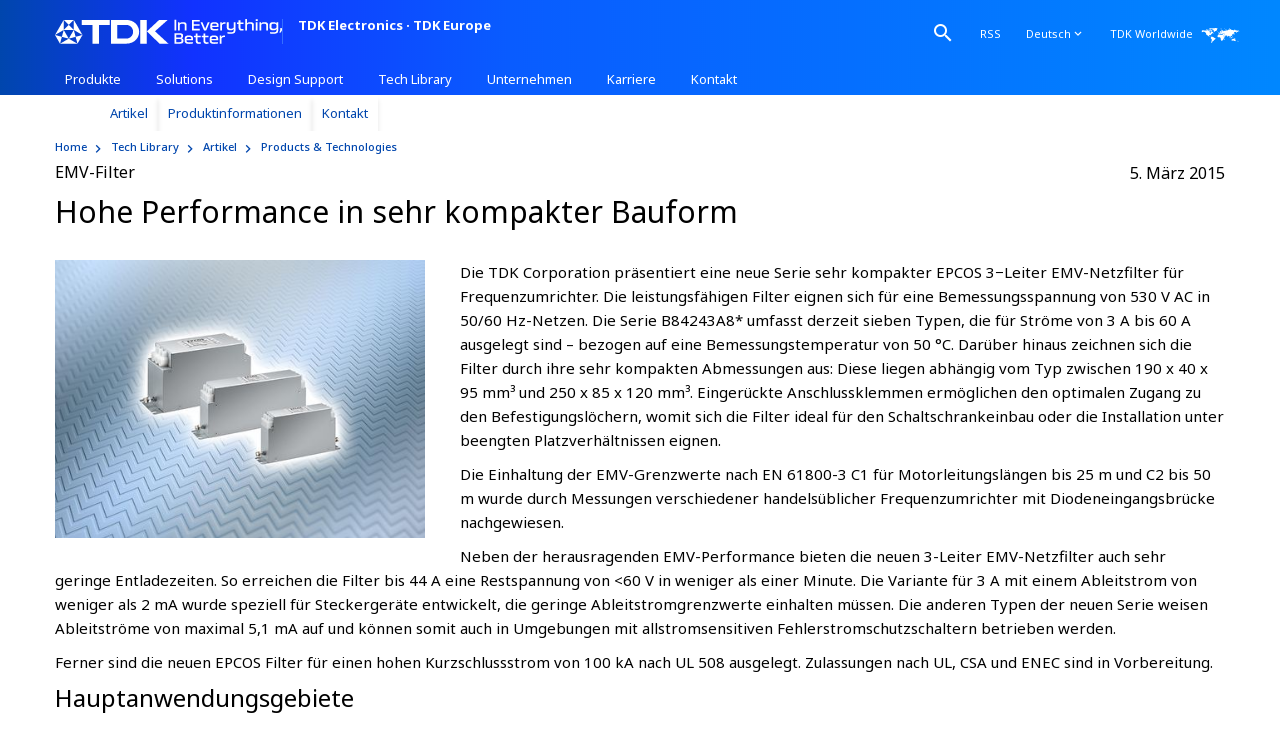

--- FILE ---
content_type: text/html;charset=UTF-8
request_url: https://www.tdk-electronics.tdk.com/de/192854/tech-library/artikel/products-technologies/article-products-technologies/hohe-performance-in-sehr-kompakter-bauform/1200486
body_size: 25483
content:

  


  




  

  <!doctype html>
  <html lang="de" dir="ltr"    >
    <head prefix="og:https://ogp.me/ns#" >
<link rel="apple-touch-icon" sizes="180x180" href="/blob/2859182/d8257b79f82b009f3eea83b384a7ca2c/apple-touch-icon-png-data.png">
<link rel="icon" type="image/png" sizes="32x32" href="/blob/2859180/bc61ed000c446fb04cde77427c48a587/favicon-32x32-png-data.png">
<link rel="icon" type="image/png" sizes="16x16" href="/blob/2859178/455de10ee87189edd45025389199ec59/favicon-16x16-png-data.png"><title>Hohe Performance in sehr kompakter Bauform | TDK Electronics - TDK Europe</title> <meta charset="utf-8"/>
<meta name="viewport" content="width=device-width, initial-scale=1, shrink-to-fit=no"/>
<meta http-equiv="X-UA-Compatible" content="IE=edge"/>
<meta name="DCS.dcsipa" content="1"/>
<meta name="description" content="Tech Library:
Die TDK Corporation präsentiert eine neue Serie sehr kompakter EPCOS 3-Leiter EMV-Netzfilter für Frequenzumrichter. Die leistungsfähigen Filter eignen sich für eine Bemessungsspannung von 530 V AC in 50/60 Hz-Netzen."/>
<meta name="twitter:card" content="summary_large_image"/>
<meta name="keywords" content="Products &amp; Technologies">
<meta property="og:title" content="Hohe Performance in sehr kompakter Bauform">
<meta property="og:type" content="article">
<meta property="og:description" content="Tech Library:
Die TDK Corporation präsentiert eine neue Serie sehr kompakter EPCOS 3-Leiter EMV-Netzfilter für Frequenzumrichter. Die leistungsfähigen Filter eignen sich für eine Bemessungsspannung von 530 V AC in 50/60 Hz-Netzen.">
<meta property="og:image" content="https://www.tdk-electronics.tdk.com/resource/image/1200484/opengraph/1200/630/2baf1cd8671f4c30b139e40eaad91b7a/EE4576885F3D5C36C2379321DD4EDD85/teaser-lg-de.jpg">
<meta property="og:image:width" content="1200">
<meta property="og:image:height" content="630">
<meta property="og:url" content="https://www.tdk-electronics.tdk.com/de/192854/tech-library/artikel/products-technologies/article-products-technologies/hohe-performance-in-sehr-kompakter-bauform/1200486">
<meta property="og:site_name" content="TDK Electronics AG">
<meta name="robots" content="index, follow">
<link rel="alternate" type="application/rss+xml" title="TDK Europe und EPCOS | News − das Gesamtpaket" href="https://www.tdk-electronics.tdk.com/de/service/155620/tech-library/artikel/article/193126/asFeed/index.xml" /><link rel="alternate" type="application/rss+xml" title="TDK und EPCOS | News − Automobil-Elektronik" href="https://www.tdk-electronics.tdk.com/de/service/155620/tech-library/artikel/article/193122/asFeed/index.xml" /><link rel="alternate" type="application/rss+xml" title="TDK und EPCOS | News − Industrie-Elektronik" href="https://www.tdk-electronics.tdk.com/de/service/155620/tech-library/artikel/article/193116/asFeed/index.xml" /><link rel="alternate" type="application/rss+xml" title="TDK und EPCOS | News − Informations- und Kommunikationstechnik" href="https://www.tdk-electronics.tdk.com/de/service/155620/tech-library/artikel/article/193114/asFeed/index.xml" /><link rel="alternate" type="application/rss+xml" title="TDK und EPCOS | News − Konsum-Elektronik" href="https://www.tdk-electronics.tdk.com/de/service/155620/tech-library/artikel/article/193124/asFeed/index.xml" /><link rel="alternate" type="application/rss+xml" title="EPCOS | News − Pressemeldungen" href="https://www.tdk-electronics.tdk.com/de/service/118854/unternehmen/presse/193118/asFeed/index.xml" />
<!-- OneTrust Cookies Consent Notice start -->
<script type="text/javascript">
//if (self.location.href.indexOf("epcos-plattform.de") == -1) {
var date=new Date();
date.setMinutes(0);
date.setSeconds(0);
date.setMilliseconds(0);
var ext="-test";
if (self.location.href.indexOf("www.managementservices.tdk.com") > -1
|| self.location.href.indexOf("foil.tdk-electronics.tdk.com") > -1
|| self.location.href.indexOf("www.tdk-electronics.tdk.com") > -1
|| self.location.href.indexOf("in.tdk-electronics.tdk.com") > -1) {
var ext="";
}
document.write('<script src="https://cdn.cookielaw.org/scripttemplates/otSDKStub.js?t=' + date.getTime() +'" type="text/javascript" charset="UTF-8" data-document-language="true" data-domain-script="f2e9029e-a64f-4ac8-abdf-cf4e927d1d26'+ext+'"><\/script>');
//}
function OptanonWrapper() {
window.dispatchEvent(new Event('OneTrustOptanonWrapperCall'));
}
</script>
<!-- OneTrust Cookies Consent Notice end -->
<!-- Initialisierung Cookielayer -->
<script type="text/javascript" id="cookielayerscript">
var isPreview = false;
if (self.location.href.indexOf("epcos-plattform.de") > -1) {
isPreview = true;
}
InitCookieLayer=function(){var o;function e(n){this.cookieConfig={},this.cookieName="cookieConfiguration",n&&0<n.length&&(this.cookieName=n),this.readCookie=function(){if (!window['OnetrustActiveGroups']) return;for(var n=OnetrustActiveGroups.split(","),o=0;o<n.length;o++)0<n[o].length&&(this.cookieConfig[n[o]]=!0)},this.isDSGVO=function(n){
if (isPreview) return true;
return!!this.cookieConfig[n]&&this.cookieConfig[n]},this.readCookie()}return{getInstance:function(n){return o||(o=new e(n),window.addEventListener("load",function(n){$(document).on("click",".save-preference-btn-handler",function(){location.reload()}),$(document).on("click","#accept-recommended-btn-handler",function(){location.reload()}),$(document).on("click","#onetrust-accept-btn-handler",function(){location.reload()})})),o},destroyInstance:function(){o=null}}}(),InitCookieLayer.getInstance();
window.addEventListener("OneTrustOptanonWrapperCall", function (evt) {// Google Tag Manager
/// BOOmerang Akamai
window.BOOMR_CONSENT_CONFIG = {
enabled: true,
optInRequired: true
};
!function(o){"use strict";if(void 0!==o.BOOMR_CONSENT_CONFIG&&!0===o.BOOMR_CONSENT_CONFIG.enabled){o.BOOMR=void 0!==o.BOOMR?o.BOOMR:{};var i=o.BOOMR;i.plugins=void 0!==i.plugins?i.plugins:{};if(!i.plugins.ConsentInlinedPlugin){var n={v:"1",OPT_COOKIE:"BOOMR_CONSENT",OPT_IN_COOKIE_VAL:"opted-in",OPT_OUT_COOKIE_VAL:"opted-out",COOKIE_EXP:31536e3,complete:!1,enabled:!0,firedPageReady:!1,deferredOptIn:!1,deferredOptOut:!1,rtCookieFromConfig:!1,bwCookieFromConfig:!1,optOut:function(){if(!i.utils.setCookie(n.OPT_COOKIE,n.OPT_OUT_COOKIE_VAL,n.COOKIE_EXP)){i.error("Can not set Opt Out cookie","ConsentInlinedPlugin");return!1}"function"==typeof i.disable&&i.disable();n.complete=!1;n.removeBoomerangCookies();return!0},optIn:function(){if(!0===n.complete)return!0;if(!i.utils.setCookie(n.OPT_COOKIE,n.OPT_IN_COOKIE_VAL,n.COOKIE_EXP)){i.error("Can not set Opt In value","ConsentInlinedPlugin");return!1}"function"==typeof i.wakeUp&&i.wakeUp();n.complete=!0;i.addVar("cip.in","1",!0);i.addVar("cip.v",n.v,!0);i.sendBeacon();return!0},removeBoomerangCookies:function(){var e=n.rtCookieFromConfig||"RT",o=n.bwCookieFromConfig||"BA";i.utils.removeCookie(e);i.utils.removeCookie(o)},onPageReady:function(){n.firedPageReady=!0;n.deferredOptIn&&n.optIn();n.deferredOptOut&&n.optOut()}};o.BOOMR_OPT_OUT=function(){n.firedPageReady?n.optOut():n.deferredOptOut=!0};o.BOOMR_OPT_IN=function(){n.firedPageReady?n.optIn():n.deferredOptIn=!0};i.plugins.ConsentInlinedPlugin={init:function(e){void 0!==e.RT&&void 0!==e.RT.cookie&&(n.rtCookieFromConfig=e.RT.cookie);void 0!==e.BW&&void 0!==e.BW.cookie&&(n.bwCookieFromConfig=e.BW.cookie);i.subscribe("page_ready",n.onPageReady,null,n);if(o.BOOMR_CONSENT_CONFIG.optInRequired&&i.utils.getCookie(n.OPT_COOKIE)!==n.OPT_IN_COOKIE_VAL){n.complete=!1;return this}if(i.utils.getCookie(n.OPT_COOKIE)===n.OPT_OUT_COOKIE_VAL){void 0===e.RT&&(e.RT={});e.RT.cookie="";void 0===e.BW&&(e.BW={});e.BW.cookie="";n.complete=!1;return this}n.complete=!0;return this},is_complete:function(){return n.complete}}}}}(window);
if (OnetrustActiveGroups.includes('C0002')) {
console.log("Boomerang C0002 gesetzt");
window.BOOMR_OPT_IN();
}else {
console.log('Boomerang C0002 nicht gesetzt');
window.BOOMR_OPT_OUT();}
}, false); </script>
<link rel="stylesheet" type="text/css" href="/resource/themes/tdk/css/tdk-3166392-9.css" /><link rel="stylesheet" type="text/css" href="/resource/themes/tdk/css/teg-custom-3219754-6.css" /><link rel="stylesheet" type="text/css" href="/resource/themes/tdk/css/teg-hotfix-3229224-8.css" />
<link rel="stylesheet" type="text/css" href="/resource/themes/tdk/css/teg-fonts-latin-3656996-1.css" />
<script type="text/javascript">
let sessionDate = new Date();
let deleteJsSessionUrl = "/cmaction/tdk-de/deleteJsSessionCookie";
document.write('<script src="/cmaction/tdk-de/session.js?t=' + sessionDate.getTime() + '" type="text/javascript" charset="UTF-8" "><\/script>');
</script>
<!-- Google Tag Manager -->
<script>(function(w,d,s,l,i){w[l]=w[l]||[];w[l].push({'gtm.start':
new Date().getTime(),event:'gtm.js'});var f=d.getElementsByTagName(s)[0],
j=d.createElement(s),dl=l!='dataLayer'?'&l='+l:'';j.async=true;
j.src='https://www.googletagmanager.com/gtm.js?id='+i+dl;f.parentNode.insertBefore(j,f);
})(window,document,'script','dataLayer','GTM-K36C36V');</script>
<!-- End Google Tag Manager -->
<script>
window.dataLayer = window.dataLayer || [];
window.dataLayer.push({
'pageMaster': "https://www.tdk-electronics.tdk.com/en/374108/tech-library/articles/products-technologies/products-technologies/high-performance-in-a-very-compact-design/1200478",
'productCatalogTab': "",
'productGroup': "",
'pageTechnicalId': "1200486",
'locale' : "de"
});
</script>
<!-- Google Tag Manager -->
<script>(function(w,d,s,l,i){w[l]=w[l]||[];w[l].push({'gtm.start':
new Date().getTime(),event:'gtm.js'});var f=d.getElementsByTagName(s)[0],
j=d.createElement(s),dl=l!='dataLayer'?'&l='+l:'';j.async=true;
j.src='https://www.googletagmanager.com/gtm.js?id='+i+dl;f.parentNode.insertBefore(j,f);
})(window,document,'script','dataLayer','GTM-KJSJS66');</script>
<!-- End Google Tag Manager -->
<script type="text/plain" class="optanon-category-C0004">
_linkedin_partner_id = "4470772";
window._linkedin_data_partner_ids = window._linkedin_data_partner_ids || [];
window._linkedin_data_partner_ids.push(_linkedin_partner_id);
</script>
<script type="text/plain" class="optanon-category-C0004">
(function(l) {
if (!l){window.lintrk = function(a,b){window.lintrk.q.push([a,b])};
window.lintrk.q=[]}
var s = document.getElementsByTagName("script")[0];
var b = document.createElement("script");
b.type = "text/javascript";b.async = true;
b.src = "https://snap.licdn.com/li.lms-analytics/insight.min.js";
s.parentNode.insertBefore(b, s);})(window.lintrk);
</script></head>
    <body data-ui-anchor-navigation="right">
<!-- Google Tag Manager (noscript) -->
<noscript><iframe src="https://www.googletagmanager.com/ns.html?id=GTM-K36C36V"
height="0" width="0" style="display:none;visibility:hidden"></iframe></noscript>
<!-- End Google Tag Manager (noscript) -->
<!-- Google Tag Manager (noscript) -->
<noscript><iframe src="https://www.googletagmanager.com/ns.html?id=GTM-KJSJS66"
height="0" width="0" style="display:none;visibility:hidden"></iframe></noscript>
<!-- End Google Tag Manager (noscript) -->
<noscript>
<img height="1" width="1" style="display:none;" alt="" src="https://px.ads.linkedin.com/collect/?pid=4470772&fmt=gif" />
</noscript>
<header class="fixed-top">
<!-- default false --><!-- default false -->
<div class="container">
<div class="col-12 clearfix">
<a class="navbar-brand" href="/de" >
<svg xmlns="http://www.w3.org/2000/svg" viewBox="0 0 566.929 61.911">
<path d="M302.931,28.164V1.94c-1.327-.156-3.239-.156-4.604,0v26.223c1.365.156,3.278.156,4.604,0ZM324.041,28.164c1.092.195,3.433.195,4.526,0v-14.79c0-4.253-3.668-5.736-8.624-5.736-4.331,0-7.492.859-8.389,3.277h-.234l-.313-2.887c-1.053-.157-2.887-.157-3.941,0v20.135c1.131.195,3.356.195,4.526,0v-13.579c1.131-2.342,2.458-3.044,6.556-3.044,3.317,0,5.893.429,5.893,3.823v12.8ZM361.502,24.378h-14.867v-7.609h14.477c.195-1.053.195-2.653,0-3.745h-14.477v-7.298h14.867c.195-1.092.195-2.692,0-3.786h-19.471v26.223h19.471c.195-1.053.195-2.731,0-3.786ZM381.521,8.184l-6.556,16.077-6.595-16.077c-1.092-.195-3.472-.195-4.721,0l8.507,19.979c1.365.195,4.136.195,5.502,0l8.468-19.979c-1.171-.195-3.434-.195-4.605,0ZM398.418,7.638c-6.244,0-10.458,1.6-10.458,6.594v8.038c0,4.722,4.137,6.361,10.653,6.361,3.083,0,5.814-.235,9.131-.702.156-1.171.156-2.732,0-3.902-2.887.429-5.034.624-8.155.624-4.527,0-7.102-.468-7.102-3.239v-1.794c4.526.156,12.487.156,16.155-.039v-4.917c0-5.268-4.644-7.024-10.224-7.024ZM404.193,16.458h-9.131l-2.575.195v-2.029c0-2.732,2.849-3.083,5.893-3.083s5.814.35,5.814,3.083v1.834ZM416.992,11.228h-.234l-.313-3.199c-1.327-.118-2.653-.118-3.941,0v20.135c1.131.195,3.356.195,4.526,0v-12.839c1.365-2.809,2.926-3.707,8.546-3.707.156-1.053.156-2.888,0-3.98-4.526,0-7.765,1.053-8.585,3.59ZM446.142,8.184v12.761c-1.132,2.302-2.458,3.005-6.517,3.005-3.278,0-5.854-.468-5.854-3.786v-11.98c-1.444-.156-3.044-.156-4.526,0v13.892c0,4.253,3.746,5.854,8.623,5.854,4.214,0,7.414-.859,8.312-3.278h.234l-.273,2.888v1.794c0,2.888-3.395,3.551-7.336,3.551-2.771,0-5.268-.195-7.921-.546-.313,1.015-.468,2.693-.391,3.747,3.044.391,6.087.546,8.624.546,7.687,0,11.55-2.224,11.55-7.687V8.184c-1.522-.156-3.005-.156-4.526,0ZM470.82,11.97c.156-1.094.156-2.693,0-3.786h-7.726V2.995c-1.132-.157-3.356-.157-4.526,0v5.228l-4.02.195c-.156,1.133-.156,2.42,0,3.552h4.02v10.34c0,4.956,3.629,6.322,7.492,6.322,1.756,0,3.239-.117,4.761-.391.156-1.053.156-2.653,0-3.745-1.093.156-2.185.234-3.473.234-2.029,0-4.253-.273-4.253-3.864v-8.896h7.726ZM488.029,7.638c-4.331,0-7.492.859-8.389,3.277h-.234l.273-3.277V.146c-1.093-.195-3.434-.195-4.526,0v28.018c1.131.195,3.356.195,4.526,0v-13.579c1.131-2.342,2.458-3.044,6.556-3.044,3.395,0,5.893.429,5.893,3.823v12.8c1.092.195,3.433.195,4.526,0v-14.79c0-4.253-3.668-5.736-8.624-5.736ZM501.264.653l.078,3.864c1.21.156,3.629.156,4.8,0l.117-3.864c-1.249-.195-3.786-.195-4.995,0ZM501.499,8.184v19.979c1.131.195,3.356.195,4.526,0V8.184c-1.171-.195-3.395-.195-4.526,0ZM523.42,7.638c-4.332,0-7.492.859-8.39,3.277h-.234l-.313-2.887c-1.053-.157-2.887-.157-3.941,0v20.135c1.131.195,3.356.195,4.526,0v-13.579c1.132-2.342,2.458-3.044,6.555-3.044,3.317,0,5.893.429,5.893,3.823v12.8c1.092.195,3.434.195,4.526,0v-14.79c0-4.253-3.668-5.736-8.623-5.736ZM553.505,8.029l-.352,2.887h-.195c-.937-2.418-4.097-3.277-8.39-3.277-4.956,0-8.624,1.561-8.624,5.854v8.585c0,4.253,3.668,5.854,8.624,5.854,4.293,0,7.453-.859,8.39-3.278h.195l-.234,2.888v1.794c0,2.888-3.434,3.551-7.375,3.551-2.731,0-5.306-.195-7.961-.546-.311,1.015-.429,2.693-.389,3.747,3.044.391,6.087.546,8.662.546,7.726,0,11.589-2.224,11.589-7.687V8.029c-1.053-.157-2.888-.157-3.941,0ZM552.92,20.945c-1.17,2.302-2.497,3.005-6.594,3.005-3.317,0-5.854-.468-5.854-3.786v-4.761c0-3.433,2.536-3.862,5.854-3.862,4.097,0,5.424.702,6.594,3.044v6.361ZM562.442,22.623v5.228l-1.912,5.23c.586.702,1.562,1.053,2.497,1.053l2.693-3.941c1.015-1.444,1.209-2.107,1.209-4.175v-3.395c-1.209-.156-3.277-.156-4.487,0ZM316.157,47.806c2.435-.787,3.811-2.358,3.811-5.029v-1.534c0-4.401-3.654-6.207-9.35-6.207h-12.298v26.403h13.281c5.54,0,9.153-1.847,9.153-6.405v-1.493c0-3.261-1.727-5.029-4.596-5.735ZM302.956,38.887h6.994c3.064,0,5.381.47,5.381,3.182v1.219c0,2.592-2.397,2.946-5.422,2.946h-6.954v-7.347ZM316.119,54.208c0,2.751-2.319,3.341-5.265,3.341h-7.898v-7.898h7.857c2.869,0,5.306.433,5.306,3.418v1.139ZM334.512,40.773c-6.286,0-10.53,1.609-10.53,6.639v8.095c0,4.755,4.165,6.404,10.726,6.404,3.105,0,5.855-.236,9.196-.708.157-1.178.157-2.751,0-3.929-2.909.431-5.07.629-8.213.629-4.557,0-7.151-.472-7.151-3.261v-1.807c4.559.157,12.573.157,16.268-.041v-4.95c0-5.304-4.675-7.072-10.294-7.072ZM340.326,49.651h-9.194l-2.594.197v-2.043c0-2.751,2.869-3.105,5.933-3.105s5.855.354,5.855,3.105v1.845ZM363.902,45.132c.157-1.099.157-2.71,0-3.811h-7.78v-5.227c-1.139-.157-3.379-.157-4.557,0v5.265l-4.047.197c-.157,1.139-.157,2.435,0,3.575h4.047v10.412c0,4.991,3.654,6.366,7.544,6.366,1.768,0,3.261-.118,4.793-.393.157-1.062.157-2.673,0-3.772-1.101.157-2.199.234-3.497.234-2.043,0-4.283-.275-4.283-3.888v-8.96h7.78ZM383.152,45.132c.157-1.099.157-2.71,0-3.811h-7.78v-5.227c-1.139-.157-3.379-.157-4.557,0v5.265l-4.047.197c-.157,1.139-.157,2.435,0,3.575h4.047v10.412c0,4.991,3.654,6.366,7.544,6.366,1.768,0,3.261-.118,4.793-.393.157-1.062.157-2.673,0-3.772-1.101.157-2.199.234-3.497.234-2.043,0-4.283-.275-4.283-3.888v-8.96h7.78ZM397.14,40.773c-6.286,0-10.53,1.609-10.53,6.639v8.095c0,4.755,4.165,6.404,10.726,6.404,3.105,0,5.855-.236,9.196-.708.157-1.178.157-2.751,0-3.929-2.909.431-5.07.629-8.213.629-4.557,0-7.151-.472-7.151-3.261v-1.807c4.559.157,12.573.157,16.268-.041v-4.95c0-5.304-4.675-7.072-10.294-7.072ZM402.954,49.651h-9.194l-2.594.197v-2.043c0-2.751,2.869-3.105,5.932-3.105s5.855.354,5.855,3.105v1.845ZM415.764,44.386h-.236l-.313-3.221c-1.337-.118-2.673-.118-3.969,0v20.274c1.139.197,3.379.197,4.557,0v-12.927c1.375-2.828,2.948-3.731,8.606-3.731.157-1.062.157-2.909,0-4.008-4.557,0-7.818,1.06-8.644,3.613ZM66.986,14.6h26.889v46.835h16.209V14.6h26.884V1.942h-69.982v12.658ZM176.736,1.942h-36.573v59.493h36.573c23.433,0,33.459-16.349,33.459-29.737S200.169,1.942,176.736,1.942ZM179.76,48.536h-24.06V14.6h24.06c6.427,0,15.372,6.823,15.372,17.108,0,10.032-9.002,16.828-15.372,16.828ZM212.955,61.435h16.246V1.942h-16.246v59.493ZM281.733,1.942h-21.52l-30.562,28.437,31.315,31.056h22.48l-33.76-31.056L281.733,1.942ZM12.572,61.435h43.554l-21.779-12.577-21.774,12.577ZM46.923,27.086l21.774,12.572L46.923,1.942v25.144ZM21.774,1.942L0,39.658l21.774-12.572V1.942ZM46.923,1.942h-25.148l12.572,12.572L46.923,1.942ZM21.774,27.086h25.148l-12.577-12.572-12.572,12.572ZM51.523,44.261l-4.6-17.175-12.577,21.772,17.177-4.598ZM56.125,61.435l12.572-21.777-17.174,4.603,4.602,17.174ZM17.172,44.261l17.174,4.598-12.572-21.772-4.602,17.175ZM0,39.658l12.572,21.777,4.6-17.174L0,39.658Z" fill="#fff"></path>
</svg>
<span class="company">TDK&nbsp;Electronics <span>·</span> TDK&nbsp;Europe</span>
</a>
<nav class="meta">
<ul class="nav">
<li class="nav-item search dropdown">
<a class="search nav-link dropdown-toggle" href="#" data-toggle="dropdown" id="dropdownSearch" tabindex="0"
aria-expanded="false">
<i class="material-icons m-icon-search"></i>
</a>
<div class="dropdown-menu" aria-labelledby="dropdownSearch">
<form data-id="searchForm" action="/de/action/118852/produkte/produktsuche/search/118852/search.do" class="form-inline search-wrapper col-sm-12" method="GET">
<div class="form-group">
<input data-id="query" name="query" path="query" type="text" class="form-control input-search"
placeholder="Suchbegriff/Bestellnummer" />
</div>
<button type="submit" class="btn btn-primary btn-search">Suche</button>
</form>
</div>
</li><li class="nav-item logout" style="display: none">
<a href="/cmaction/tdk-de/logout" class="nav-link">Abmelden</a>
</li><li class="nav-item" >
<!-- same as teasable -->
<a href="/de/142438/rss" target="" class="nav-link"
>
<span metadata="" class="" >RSS</span>
</a></li><li class="nav-item dropdown">
<a class="nav-link dropdown-toggle" href="#" data-toggle="dropdown" id="dropdownLanguageLink" tabindex="0" aria-expanded="false">
<span class="nav-link-text">Deutsch</span>
<i class="material-icons m-icon-keyboard_arrow_down" aria-hidden="true"></i>
</a>
<div class="dropdown-menu" aria-labelledby="dropdownLanguageLink" aria-hidden="true">
<ul class="list-group">
<li>
<a class="inactive" href="/de/192854/tech-library/artikel/products-technologies/article-products-technologies/hohe-performance-in-sehr-kompakter-bauform/1200486">Deutsch</a>
</li>
<li>
<a href="https://www.tdk-electronics.tdk.com/en/374108/tech-library/articles/products-technologies/products-technologies/high-performance-in-a-very-compact-design/1200478">English</a>
</li>
<li>
<a href="https://www.tdk-electronics.tdk.cn/zh/388518/tech-library/articles/products-technologies/products-technologies/%E5%85%BC%E9%A1%BE%E9%AB%98%E6%80%A7%E8%83%BD%E7%9A%84%E7%B4%A7%E5%87%91%E8%AE%BE%E8%AE%A1/1200708">中文</a>
</li>
<li>
<a href="https://www.tdk-electronics.tdk.com/ja/156032/tech-library/articles/products-technologies">日本語</a>
</li>
</ul>
</div>
</li><li class="nav-item" >
<!-- do not add link parameters on external links -->
<a href="http://www.global.tdk.com/corp/en/worldwide/index.htm" target="_blank" class="worldwide nav-link"
>
<span metadata="" class="" > <span >TDK Worldwide</span>
<svg >
<use xlink:href="/blob/2268586/b3455fbc7d6560787b5ba120e83ff45d/worldwide-logo-data.svg#map"></use>
</svg>
</span>
</a></li>
</ul>
</nav><nav class="navbar navbar-main-navigation mobile">
<ul class="level-1">
<li class="nav-item" data-ui-mainnav-mobile-flyout>
<span class="nav-link mobile-trigger">
<i class="material-icons menu-icon m-icon-menu"></i>
<i class="material-icons close-icon m-icon-close"></i>
</span>
<div class="nav-flyout">
<div id="mCSB_3" ... >
<div id="mCSB_3_container" ...>
<span class="company">TDK&nbsp;Electronics <span>·</span> TDK&nbsp;Europe</span>
</div>
</div>
<ul class="level-1 flyout-split-list" >
<li class=search-item>
<form data-id="searchForm" action="/de/action/118852/produkte/produktsuche/search/118852/search.do" class="form-inline search-wrapper col-md-6 col-sm-8" method="GET">
<div class="form-group">
<input data-id="query" name="query" type="text" class="form-control input-search" placeholder="Suchbegriff/Bestellnummer" />
</div>
<button type="submit" class="btn btn-primary btn-search">Suche</button>
</form> </li>
<li class="flyout-item flyout-item-split"
>
<!-- same as teasable -->
<a href="/de/142286/produkte" target="" class="flyout-split-trigger"
>
<span class="flyout-text" >Produkte</span>
</a> <span class="flyout-icons" tabindex="0">
<i class="material-icons icon-down m-icon-keyboard_arrow_down"></i>
<i class="material-icons icon-up m-icon-keyboard_arrow_up"></i>
</span>
<ul class="level-2 flyout-split-list" >
<li class="flyout-item flyout-item-split"
>
<!-- same as teasable -->
<a href="/de/180280/produkte/produktsuche" target="" class="flyout-split-trigger"
>
<span class="flyout-text" >Produktsuche</span>
</a> <span class="flyout-icons" tabindex="0">
<i class="material-icons icon-down m-icon-keyboard_arrow_down"></i>
<i class="material-icons icon-up m-icon-keyboard_arrow_up"></i>
</span>
<ul class="level-3 flyout-split-list" >
<li class="flyout-item"
>
<!-- same as teasable -->
<a href="/de/155564/produkte/produktsuche/technische-parameter" target="" class="flyout-link"
>
<span class="flyout-text" >Technische Parameter</span>
<i class="material-icons m-icon-keyboard_arrow_right"></i>
</a> </li>
<li class="flyout-item"
>
<!-- same as teasable -->
<a href="/de/188528/produkte/produktsuche/bestellnummer" target="" class="flyout-link"
>
<span class="flyout-text" >Bestellnummer</span>
<i class="material-icons m-icon-keyboard_arrow_right"></i>
</a> </li>
<li class="flyout-item"
>
<!-- same as teasable -->
<a href="/de/118844/produkte/produktsuche/inventorycheck" target="" class="flyout-link"
>
<span class="flyout-text" >Inventory Check</span>
<i class="material-icons m-icon-keyboard_arrow_right"></i>
</a> </li>
<li class="flyout-item"
>
<!-- same as teasable -->
<a href="/de/155560/produkte/produktsuche/crossreference" target="" class="flyout-link"
>
<span class="flyout-text" >Cross Reference</span>
<i class="material-icons m-icon-keyboard_arrow_right"></i>
</a> </li>
<li class="flyout-item"
>
<!-- same as teasable -->
<a href="/de/155584/produkte/produktsuche/abkuendigung" target="" class="flyout-link"
>
<span class="flyout-text" >Abkündigung</span>
<i class="material-icons m-icon-keyboard_arrow_right"></i>
</a> </li>
<li class="flyout-item"
>
<!-- same as teasable -->
<a href="/de/118852/produkte/produktsuche/search" target="" class="flyout-link"
>
<span class="flyout-text" >Schlagwort</span>
<i class="material-icons m-icon-keyboard_arrow_right"></i>
</a> </li>
</ul>
</li>
<li class="flyout-item flyout-item-split"
>
<!-- same as teasable -->
<a href="/de/produkte" target="" class="flyout-split-trigger"
>
<span class="flyout-text" >Produktkatalog</span>
</a> <span class="flyout-icons" tabindex="0">
<i class="material-icons icon-down m-icon-keyboard_arrow_down"></i>
<i class="material-icons icon-up m-icon-keyboard_arrow_up"></i>
</span>
<ul class="level-3 flyout-split-list" >
<li class="flyout-item"
>
<!-- same as teasable -->
<a href="/de/155576/produkte/produktkatalog/aluminium-elektrolyt-kondensatoren" target="" class="flyout-link"
>
<span class="flyout-text" >Aluminium-Elektrolyt-Kondensatoren</span>
<i class="material-icons m-icon-keyboard_arrow_right"></i>
</a> </li>
<li class="flyout-item"
>
<!-- same as teasable -->
<a href="/de/384966/produkte/produktkatalog/keramik-kondensatoren" target="" class="flyout-link"
>
<span class="flyout-text" >Keramische Kondensatoren</span>
<i class="material-icons m-icon-keyboard_arrow_right"></i>
</a> </li>
<li class="flyout-item"
>
<!-- same as teasable -->
<a href="/de/155580/produkte/produktkatalog/folien-kondensatoren" target="" class="flyout-link"
>
<span class="flyout-text" >Folien-Kondensatoren</span>
<i class="material-icons m-icon-keyboard_arrow_right"></i>
</a> </li>
<li class="flyout-item"
>
<!-- same as teasable -->
<a href="/de/188290/produkte/produktkatalog/kondensatoren-zur-blindleistungskompensation" target="" class="flyout-link"
>
<span class="flyout-text" >Komponenten für BLK und Oberschwingungs­filterung</span>
<i class="material-icons m-icon-keyboard_arrow_right"></i>
</a> </li>
<li class="flyout-item"
>
<!-- same as teasable -->
<a href="/de/187580/produkte/produktkatalog/leistungskondensatoren" target="" class="flyout-link"
>
<span class="flyout-text" >Leistungskondensatoren</span>
<i class="material-icons m-icon-keyboard_arrow_right"></i>
</a> </li>
<li class="flyout-item"
>
<!-- same as teasable -->
<a href="/de/186866/produkte/produktkatalog/hf-komponenten-module-tdk" target="" class="flyout-link"
>
<span class="flyout-text" >HF-Komponenten und Module</span>
<i class="material-icons m-icon-keyboard_arrow_right"></i>
</a> </li>
<li class="flyout-item"
>
<!-- same as teasable -->
<a href="/de/sensoren" target="" class="flyout-link"
>
<span class="flyout-text" >Sensoren und Sensorsysteme</span>
<i class="material-icons m-icon-keyboard_arrow_right"></i>
</a> </li>
<li class="flyout-item"
>
<!-- same as teasable -->
<a href="/de/186112/produkte/produktkatalog/schutzbauelemente" target="" class="flyout-link"
>
<span class="flyout-text" >Schutzbauelemente</span>
<i class="material-icons m-icon-keyboard_arrow_right"></i>
</a> </li>
<li class="flyout-item"
>
<!-- same as teasable -->
<a href="/de/185574/produkte/produktkatalog/piezo-komponenten-schalt-heizelemente-buzzer-mikrofone" target="" class="flyout-link"
>
<span class="flyout-text" >Piezo-Komponenten, Schalt-/ Heizelemente, Schütze, Buzzer, Mikrofone</span>
<i class="material-icons m-icon-keyboard_arrow_right"></i>
</a> </li>
<li class="flyout-item"
>
<!-- same as teasable -->
<a href="/de/inductors" target="" class="flyout-link"
>
<span class="flyout-text" >Induktivitäten</span>
<i class="material-icons m-icon-keyboard_arrow_right"></i>
</a> </li>
<li class="flyout-item"
>
<!-- same as teasable -->
<a href="/de/transformers" target="" class="flyout-link"
>
<span class="flyout-text" >Übertrager</span>
<i class="material-icons m-icon-keyboard_arrow_right"></i>
</a> </li>
<li class="flyout-item"
>
<!-- same as teasable -->
<a href="/de/187562/produkte/produktkatalog/emv-bauelemente" target="" class="flyout-link"
>
<span class="flyout-text" >EMV-Bauelemente</span>
<i class="material-icons m-icon-keyboard_arrow_right"></i>
</a> </li>
<li class="flyout-item"
>
<!-- same as teasable -->
<a href="/de/ferrites" target="" class="flyout-link"
>
<span class="flyout-text" >Ferrite und Zubehör</span>
<i class="material-icons m-icon-keyboard_arrow_right"></i>
</a> </li>
<li class="flyout-item"
>
<!-- same as teasable -->
<a href="/de/1198450/produkte/produktkatalog/magnete" target="" class="flyout-link"
>
<span class="flyout-text" >Magnete</span>
<i class="material-icons m-icon-keyboard_arrow_right"></i>
</a> </li>
<li class="flyout-item"
>
<!-- same as teasable -->
<a href="/de/1198462/produkte/produktkatalog/drahtlose-energieuebertragung-tdk" target="" class="flyout-link"
>
<span class="flyout-text" >Drahtlose Energie­übertragung</span>
<i class="material-icons m-icon-keyboard_arrow_right"></i>
</a> </li>
<li class="flyout-item"
>
<!-- same as teasable -->
<a href="/de/3163412/produkte/produktkatalog/substrate" target="" class="flyout-link"
>
<span class="flyout-text" >Substrate</span>
<i class="material-icons m-icon-keyboard_arrow_right"></i>
</a> </li>
<li class="flyout-item"
>
<!-- same as teasable -->
<a href="/de/3188028/produkte/produktkatalog/kaltplasmatechnik" target="" class="flyout-link"
>
<span class="flyout-text" >Kaltplasma-Technik</span>
<i class="material-icons m-icon-keyboard_arrow_right"></i>
</a> </li>
<li class="flyout-item"
>
<!-- same as teasable -->
<a href="/de/ceracharge" target="" class="flyout-link"
>
<span class="flyout-text" >CeraCharge</span>
<i class="material-icons m-icon-keyboard_arrow_right"></i>
</a> </li>
<li class="flyout-item"
>
<!-- same as teasable -->
<a href="/de/384970/produkte/produktkatalog/weitere-produkte" target="" class="flyout-link"
>
<span class="flyout-text" >Weitere Produkte</span>
<i class="material-icons m-icon-keyboard_arrow_right"></i>
</a> </li>
<li class="flyout-item"
>
<!-- creates link of external link with view of self -->
<!-- do not add link parameters on external links -->
<a href="https://www.icsense.com/asic-projects" target="_blank" class="flyout-link"
>
<span class="flyout-text" >Application Specific IC (ASIC) Development and Supply</span>
<i class="material-icons m-icon-keyboard_arrow_right"></i>
</a> </li>
</ul>
</li>
<li class="flyout-item"
>
<!-- same as teasable -->
<a href="/de/511022/produkte/produkt-news" target="" class="flyout-link"
>
<span class="flyout-text" >Produkt-News</span>
<i class="material-icons m-icon-keyboard_arrow_right"></i>
</a> </li>
<li class="flyout-item"
>
<!-- same as teasable -->
<a href="/de/142282/produkte/anwendungsleitfaeden" target="" class="flyout-link"
>
<span class="flyout-text" >Anwendungs­leitfäden</span>
<i class="material-icons m-icon-keyboard_arrow_right"></i>
</a> </li>
</ul></li><li class="flyout-item flyout-item-split"
>
<!-- same as teasable -->
<a href="/de/3039178/solutions" target="" class="flyout-split-trigger"
>
<span class="flyout-text" >Solutions</span>
</a> <span class="flyout-icons" tabindex="0">
<i class="material-icons icon-down m-icon-keyboard_arrow_down"></i>
<i class="material-icons icon-up m-icon-keyboard_arrow_up"></i>
</span>
<ul class="level-2 flyout-split-list" >
<li class="flyout-item"
>
<!-- same as teasable -->
<a href="/de/3043998/solutions/automotive" target="" class="flyout-link"
>
<span class="flyout-text" >Automobil</span>
<i class="material-icons m-icon-keyboard_arrow_right"></i>
</a> </li>
<li class="flyout-item"
>
<!-- same as teasable -->
<a href="/de/3063400/solutions/industrielle-automatisierung" target="" class="flyout-link"
>
<span class="flyout-text" >Industrielle Automatisierung</span>
<i class="material-icons m-icon-keyboard_arrow_right"></i>
</a> </li>
<li class="flyout-item"
>
<!-- same as teasable -->
<a href="/de/3074574/solutions/erneuerbare-energien" target="" class="flyout-link"
>
<span class="flyout-text" >Erneuerbare Energien</span>
<i class="material-icons m-icon-keyboard_arrow_right"></i>
</a> </li>
<li class="flyout-item"
>
<!-- same as teasable -->
<a href="/de/3074458/solutions/haushaltsgeraete" target="" class="flyout-link"
>
<span class="flyout-text" >Haushalts­geräte</span>
<i class="material-icons m-icon-keyboard_arrow_right"></i>
</a> </li>
</ul></li><li class="flyout-item flyout-item-split"
>
<!-- same as teasable -->
<a href="/de/155644/design-support" target="" class="flyout-split-trigger"
>
<span class="flyout-text" >Design Support</span>
</a> <span class="flyout-icons" tabindex="0">
<i class="material-icons icon-down m-icon-keyboard_arrow_down"></i>
<i class="material-icons icon-up m-icon-keyboard_arrow_up"></i>
</span>
<ul class="level-2 flyout-split-list" >
<li class="flyout-item flyout-item-split"
>
<!-- same as teasable -->
<a href="/de/194538/design-support/muster-kits" target="" class="flyout-split-trigger"
>
<span class="flyout-text" >Musterkits</span>
</a> <span class="flyout-icons" tabindex="0">
<i class="material-icons icon-down m-icon-keyboard_arrow_down"></i>
<i class="material-icons icon-up m-icon-keyboard_arrow_up"></i>
</span>
<ul class="level-3 flyout-split-list" >
<li class="flyout-item"
>
<!-- same as teasable -->
<a href="/de/194530/design-support/muster-kits/schutzbauelemente" target="" class="flyout-link"
>
<span class="flyout-text" >Schutzbauelemente</span>
<i class="material-icons m-icon-keyboard_arrow_right"></i>
</a> </li>
<li class="flyout-item"
>
<!-- same as teasable -->
<a href="/de/194522/design-support/muster-kits/sensoren" target="" class="flyout-link"
>
<span class="flyout-text" >Sensoren</span>
<i class="material-icons m-icon-keyboard_arrow_right"></i>
</a> </li>
<li class="flyout-item"
>
<!-- same as teasable -->
<a href="/de/194516/design-support/muster-kits/netzdrosseln" target="" class="flyout-link"
>
<span class="flyout-text" >Netzdrosseln</span>
<i class="material-icons m-icon-keyboard_arrow_right"></i>
</a> </li>
<li class="flyout-item"
>
<!-- same as teasable -->
<a href="/de/3249962/design-support/muster-kits/data-signal-line-chokes" target="" class="flyout-link"
>
<span class="flyout-text" >Drosseln für Daten- und Signalleitungen</span>
<i class="material-icons m-icon-keyboard_arrow_right"></i>
</a> </li>
<li class="flyout-item"
>
<!-- same as teasable -->
<a href="/de/194528/design-support/muster-kits/smt-power-induktivitaeten" target="" class="flyout-link"
>
<span class="flyout-text" >SMT-Power-Induktivitäten</span>
<i class="material-icons m-icon-keyboard_arrow_right"></i>
</a> </li>
<li class="flyout-item"
>
<!-- same as teasable -->
<a href="/de/3256460/design-support/muster-kits/eru" target="" class="flyout-link"
>
<span class="flyout-text" >Hochstrom-Flachdrahtinduktivitäten</span>
<i class="material-icons m-icon-keyboard_arrow_right"></i>
</a> </li>
<li class="flyout-item"
>
<!-- same as teasable -->
<a href="/de/3256168/design-support/muster-kits/spe" target="" class="flyout-link"
>
<span class="flyout-text" >Induktivitäten für Single Pair Ethernet (SPE)</span>
<i class="material-icons m-icon-keyboard_arrow_right"></i>
</a> </li>
<li class="flyout-item"
>
<!-- same as teasable -->
<a href="/de/1322500/design-support/muster-kits/uebertrager" target="" class="flyout-link"
>
<span class="flyout-text" >Übertrager</span>
<i class="material-icons m-icon-keyboard_arrow_right"></i>
</a> </li>
<li class="flyout-item"
>
<!-- same as teasable -->
<a href="/de/1040826/design-support/muster-kits/transponderspulen" target="" class="flyout-link"
>
<span class="flyout-text" >Transponderspulen</span>
<i class="material-icons m-icon-keyboard_arrow_right"></i>
</a> </li>
<li class="flyout-item"
>
<!-- same as teasable -->
<a href="/de/2831846/design-support/muster-kits/ceracharge" target="" class="flyout-link"
>
<span class="flyout-text" >CeraCharge</span>
<i class="material-icons m-icon-keyboard_arrow_right"></i>
</a> </li>
<li class="flyout-item"
>
<!-- creates link of external link with view of self -->
<!-- do not add link parameters on external links -->
<a href="https://www.digikey.com/en/product-highlight/e/epcos/film-cap-inductor-circ-prot-therm-sample-kits" target="_blank" class="flyout-link"
>
<span class="flyout-text" >Weitere TDK Electronics Sample Kits bei Digi-Key</span>
<i class="material-icons m-icon-keyboard_arrow_right"></i>
</a> </li>
</ul>
</li>
<li class="flyout-item flyout-item-split"
>
<!-- same as teasable -->
<a href="/de/193030/design-support/tools-fuer-entwickler" target="" class="flyout-split-trigger"
>
<span class="flyout-text" >Tools für Entwickler</span>
</a> <span class="flyout-icons" tabindex="0">
<i class="material-icons icon-down m-icon-keyboard_arrow_down"></i>
<i class="material-icons icon-up m-icon-keyboard_arrow_up"></i>
</span>
<ul class="level-3 flyout-split-list" >
<li class="flyout-item"
>
<!-- same as teasable -->
<a href="/de/194542/design-support/tools-fuer-entwickler/alcap-calculation" target="" class="flyout-link"
>
<span class="flyout-text" >AlCap Lebensdauerberechnung - Web-basierte Anwendung</span>
<i class="material-icons m-icon-keyboard_arrow_right"></i>
</a> </li>
<li class="flyout-item"
>
<!-- same as teasable -->
<a href="/de/1109870/design-support/tools-fuer-entwickler/folien-kondensatoren" target="" class="flyout-link"
>
<span class="flyout-text" >Folien-Kondensatoren</span>
<i class="material-icons m-icon-keyboard_arrow_right"></i>
</a> </li>
<li class="flyout-item"
>
<!-- same as teasable -->
<a href="/de/1902462/design-support/tools-fuer-entwickler/ceralink-modellbibliothek-fuer-ltspice" target="" class="flyout-link"
>
<span class="flyout-text" >CeraLink Modellbibliothek für LTspice</span>
<i class="material-icons m-icon-keyboard_arrow_right"></i>
</a> </li>
<li class="flyout-item"
>
<!-- same as teasable -->
<a href="/de/194550/design-support/tools-fuer-entwickler/ferrite-magnetic" target="" class="flyout-link"
>
<span class="flyout-text" >Ferrite Magnetic Design Tool</span>
<i class="material-icons m-icon-keyboard_arrow_right"></i>
</a> </li>
<li class="flyout-item"
>
<!-- same as teasable -->
<a href="/de/194574/design-support/tools-fuer-entwickler/induktivitaeten" target="" class="flyout-link"
>
<span class="flyout-text" >Induktivitäten</span>
<i class="material-icons m-icon-keyboard_arrow_right"></i>
</a> </li>
<li class="flyout-item"
>
<!-- same as teasable -->
<a href="/de/3126362/design-support/tools-fuer-entwickler/ussm" target="" class="flyout-link"
>
<span class="flyout-text" >Ultraschall-Sensormodule</span>
<i class="material-icons m-icon-keyboard_arrow_right"></i>
</a> </li>
<li class="flyout-item"
>
<!-- same as teasable -->
<a href="/de/194580/design-support/tools-fuer-entwickler/ntc-thermistoren" target="" class="flyout-link"
>
<span class="flyout-text" >NTC-Thermistoren</span>
<i class="material-icons m-icon-keyboard_arrow_right"></i>
</a> </li>
<li class="flyout-item"
>
<!-- same as teasable -->
<a href="/de/3097130/design-support/tools-fuer-entwickler/ptc-icl-simulation-tools" target="" class="flyout-link"
>
<span class="flyout-text" >PTC ICL Simulations-Tool</span>
<i class="material-icons m-icon-keyboard_arrow_right"></i>
</a> </li>
<li class="flyout-item"
>
<!-- same as teasable -->
<a href="/de/3142856/design-support/tools-fuer-entwickler/ntc-icl-simulation-tool" target="" class="flyout-link"
>
<span class="flyout-text" >NTC ICL Selection-Tool</span>
<i class="material-icons m-icon-keyboard_arrow_right"></i>
</a> </li>
<li class="flyout-item"
>
<!-- same as teasable -->
<a href="/de/194554/design-support/tools-fuer-entwickler/pspice-modell" target="" class="flyout-link"
>
<span class="flyout-text" >Analoges Verhaltensmodell für Schaltungssimulationen (PSpice Network Listings)</span>
<i class="material-icons m-icon-keyboard_arrow_right"></i>
</a> </li>
<li class="flyout-item"
>
<!-- same as teasable -->
<a href="/de/3159430/design-support/tools-fuer-entwickler/tvs-diodes-ltspice-models" target="" class="flyout-link"
>
<span class="flyout-text" >TVS-Dioden LTSPICE Modellbibliothek für SEED Simulationen</span>
<i class="material-icons m-icon-keyboard_arrow_right"></i>
</a> </li>
<li class="flyout-item"
>
<!-- same as teasable -->
<a href="/de/194548/design-support/tools-fuer-entwickler/varistoren" target="" class="flyout-link"
>
<span class="flyout-text" >Varistoren</span>
<i class="material-icons m-icon-keyboard_arrow_right"></i>
</a> </li>
<li class="flyout-item"
>
<!-- same as teasable -->
<a href="/de/1192226/design-support/tools-fuer-entwickler/tools-fuer-tdk-produkte" target="" class="flyout-link"
>
<span class="flyout-text" >Tools für TDK Produkte</span>
<i class="material-icons m-icon-keyboard_arrow_right"></i>
</a> </li>
</ul>
</li>
<li class="flyout-item flyout-item-split"
>
<!-- same as teasable -->
<a href="/de/193014/design-support/referenzdesigns" target="" class="flyout-split-trigger"
>
<span class="flyout-text" >Referenzdesigns</span>
</a> <span class="flyout-icons" tabindex="0">
<i class="material-icons icon-down m-icon-keyboard_arrow_down"></i>
<i class="material-icons icon-up m-icon-keyboard_arrow_up"></i>
</span>
<ul class="level-3 flyout-split-list" >
<li class="flyout-item"
>
<!-- same as teasable -->
<a href="/de/3094152/design-support/referenzdesigns/infineon-optireg-tlf35584qvvs1-board" target="" class="flyout-link"
>
<span class="flyout-text" >Infineon OPTIREG™  ​​​​​​​TLF35584QVVS1 PMIC Board</span>
<i class="material-icons m-icon-keyboard_arrow_right"></i>
</a> </li>
<li class="flyout-item"
>
<!-- same as teasable -->
<a href="/de/3129530/design-support/referenzdesigns/infineon-ref-22k-gpd-inv-easy3b" target="" class="flyout-link"
>
<span class="flyout-text" >Infineon REF‑22K‑GPD-INV-EASY3B</span>
<i class="material-icons m-icon-keyboard_arrow_right"></i>
</a> </li>
<li class="flyout-item"
>
<!-- same as teasable -->
<a href="/de/3094242/design-support/referenzdesigns/high-performance-igbt-modules" target="" class="flyout-link"
>
<span class="flyout-text" >Leistungsstarke IGBT-Module</span>
<i class="material-icons m-icon-keyboard_arrow_right"></i>
</a> </li>
<li class="flyout-item"
>
<!-- same as teasable -->
<a href="/de/3113058/design-support/referenzdesigns/modularer-inverter" target="" class="flyout-link"
>
<span class="flyout-text" >Modularer Inverter</span>
<i class="material-icons m-icon-keyboard_arrow_right"></i>
</a> </li>
<li class="flyout-item"
>
<!-- creates link of external link with view of self -->
<!-- do not add link parameters on external links -->
<a href="https://www.tdk-electronics.tdk.com/de/sensor_board" target="_blank" class="flyout-link"
>
<span class="flyout-text" >Sensorboard-Referenzdesign-Software</span>
<i class="material-icons m-icon-keyboard_arrow_right"></i>
</a> </li>
</ul>
</li>
<li class="flyout-item"
>
<!-- same as teasable -->
<a href="/de/1053292/design-support/emv-dienstleistungen" target="" class="flyout-link"
>
<span class="flyout-text" >EMV-Labor</span>
<i class="material-icons m-icon-keyboard_arrow_right"></i>
</a> </li>
</ul></li><li class="flyout-item flyout-item-split"
>
<!-- same as teasable -->
<a href="/de/192940/tech-library" target="" class="flyout-split-trigger"
>
<span class="flyout-text" >Tech Library</span>
</a> <span class="flyout-icons" tabindex="0">
<i class="material-icons icon-down m-icon-keyboard_arrow_down"></i>
<i class="material-icons icon-up m-icon-keyboard_arrow_up"></i>
</span>
<ul class="level-2 flyout-split-list" >
<li class="flyout-item flyout-item-split"
>
<!-- same as teasable -->
<a href="/de/194462/tech-library/artikel" target="" class="flyout-split-trigger"
>
<span class="flyout-text" >Artikel</span>
</a> <span class="flyout-icons" tabindex="0">
<i class="material-icons icon-down m-icon-keyboard_arrow_down"></i>
<i class="material-icons icon-up m-icon-keyboard_arrow_up"></i>
</span>
<ul class="level-3 flyout-split-list" >
<li class="flyout-item"
>
<!-- same as teasable -->
<a href="/de/194442/tech-library/artikel/products-technologies" target="" class="flyout-link"
>
<span class="flyout-text" >Products & Technologies</span>
<i class="material-icons m-icon-keyboard_arrow_right"></i>
</a> </li>
<li class="flyout-item"
>
<!-- same as teasable -->
<a href="/de/185598/tech-library/artikel/applications-cases" target="" class="flyout-link"
>
<span class="flyout-text" >Applications & Cases</span>
<i class="material-icons m-icon-keyboard_arrow_right"></i>
</a> </li>
<li class="flyout-item"
>
<!-- same as teasable -->
<a href="/de/194456/tech-library/artikel/tools-services" target="" class="flyout-link"
>
<span class="flyout-text" >Tools & Services</span>
<i class="material-icons m-icon-keyboard_arrow_right"></i>
</a> </li>
<li class="flyout-item"
>
<!-- same as teasable -->
<a href="/de/194452/tech-library/artikel/company-trends" target="" class="flyout-link"
>
<span class="flyout-text" >Company & Trends</span>
<i class="material-icons m-icon-keyboard_arrow_right"></i>
</a> </li>
</ul>
</li>
<li class="flyout-item flyout-item-split"
>
<!-- same as teasable -->
<a href="/de/155496/tech-library/publikationen" target="" class="flyout-split-trigger"
>
<span class="flyout-text" >Publikationen</span>
</a> <span class="flyout-icons" tabindex="0">
<i class="material-icons icon-down m-icon-keyboard_arrow_down"></i>
<i class="material-icons icon-up m-icon-keyboard_arrow_up"></i>
</span>
<ul class="level-3 flyout-split-list" >
<li class="flyout-item"
>
<!-- same as teasable -->
<a href="/de/192926/tech-library/publikationen/allgemeine-publikationen" target="" class="flyout-link"
>
<span class="flyout-text" >Allgemeine Publikationen</span>
<i class="material-icons m-icon-keyboard_arrow_right"></i>
</a> </li>
<li class="flyout-item"
>
<!-- same as teasable -->
<a href="/de/194470/tech-library/publikationen/ag" target="" class="flyout-link"
>
<span class="flyout-text" >Application Guides</span>
<i class="material-icons m-icon-keyboard_arrow_right"></i>
</a> </li>
<li class="flyout-item"
>
<!-- same as teasable -->
<a href="/de/155508/tech-library/publikationen/kondensatoren" target="" class="flyout-link"
>
<span class="flyout-text" >Kondensatoren</span>
<i class="material-icons m-icon-keyboard_arrow_right"></i>
</a> </li>
<li class="flyout-item"
>
<!-- same as teasable -->
<a href="/de/194484/tech-library/publikationen/blk" target="" class="flyout-link"
>
<span class="flyout-text" >BLK</span>
<i class="material-icons m-icon-keyboard_arrow_right"></i>
</a> </li>
<li class="flyout-item"
>
<!-- same as teasable -->
<a href="/de/194472/tech-library/publikationen/schutzbauelemente" target="" class="flyout-link"
>
<span class="flyout-text" >Schutzbauelemente</span>
<i class="material-icons m-icon-keyboard_arrow_right"></i>
</a> </li>
<li class="flyout-item"
>
<!-- same as teasable -->
<a href="/de/2483290/tech-library/publikationen/piezo-komponenten" target="" class="flyout-link"
>
<span class="flyout-text" >Schütze und Piezo-Komponenten</span>
<i class="material-icons m-icon-keyboard_arrow_right"></i>
</a> </li>
<li class="flyout-item"
>
<!-- same as teasable -->
<a href="/de/194478/tech-library/publikationen/ableiter" target="" class="flyout-link"
>
<span class="flyout-text" >Ableiter</span>
<i class="material-icons m-icon-keyboard_arrow_right"></i>
</a> </li>
<li class="flyout-item"
>
<!-- same as teasable -->
<a href="/de/194474/tech-library/publikationen/sensoren" target="" class="flyout-link"
>
<span class="flyout-text" >Sensoren</span>
<i class="material-icons m-icon-keyboard_arrow_right"></i>
</a> </li>
<li class="flyout-item"
>
<!-- same as teasable -->
<a href="/de/194464/tech-library/publikationen/emv-filter" target="" class="flyout-link"
>
<span class="flyout-text" >EMV-Filter</span>
<i class="material-icons m-icon-keyboard_arrow_right"></i>
</a> </li>
<li class="flyout-item"
>
<!-- same as teasable -->
<a href="/de/194476/tech-library/publikationen/ferrite" target="" class="flyout-link"
>
<span class="flyout-text" >Ferrite</span>
<i class="material-icons m-icon-keyboard_arrow_right"></i>
</a> </li>
<li class="flyout-item"
>
<!-- same as teasable -->
<a href="/de/194466/tech-library/publikationen/induktivitaeten" target="" class="flyout-link"
>
<span class="flyout-text" >Induktivitäten</span>
<i class="material-icons m-icon-keyboard_arrow_right"></i>
</a> </li>
<li class="flyout-item"
>
<!-- same as teasable -->
<a href="/de/2430016/tech-library/publikationen/kalt-plasmatechnik" target="" class="flyout-link"
>
<span class="flyout-text" >Kalt-Plasmatechnik</span>
<i class="material-icons m-icon-keyboard_arrow_right"></i>
</a> </li>
<li class="flyout-item"
>
<!-- same as teasable -->
<a href="/de/3225880/tech-library/publikationen/piezo-components" target="" class="flyout-link"
>
<span class="flyout-text" >Substrates</span>
<i class="material-icons m-icon-keyboard_arrow_right"></i>
</a> </li>
</ul>
</li>
</ul></li><li class="flyout-item flyout-item-split"
>
<!-- same as teasable -->
<a href="/de/118856/unternehmen" target="" class="flyout-split-trigger"
>
<span class="flyout-text" >Unternehmen</span>
</a> <span class="flyout-icons" tabindex="0">
<i class="material-icons icon-down m-icon-keyboard_arrow_down"></i>
<i class="material-icons icon-up m-icon-keyboard_arrow_up"></i>
</span>
<ul class="level-2 flyout-split-list" >
<li class="flyout-item flyout-item-split"
>
<!-- same as teasable -->
<a href="/de/194388/unternehmen/tdk-electronics" target="" class="flyout-split-trigger"
>
<span class="flyout-text" >TDK Electronics</span>
</a> <span class="flyout-icons" tabindex="0">
<i class="material-icons icon-down m-icon-keyboard_arrow_down"></i>
<i class="material-icons icon-up m-icon-keyboard_arrow_up"></i>
</span>
<ul class="level-3 flyout-split-list" >
<li class="flyout-item"
>
<!-- same as teasable -->
<a href="/de/194372/unternehmen/tdk-electronics/tdk-electronics-vorstand" target="" class="flyout-link"
>
<span class="flyout-text" >Vorstand</span>
<i class="material-icons m-icon-keyboard_arrow_right"></i>
</a> </li>
<li class="flyout-item"
>
<!-- same as teasable -->
<a href="/de/194382/unternehmen/tdk-electronics/tdk-electronics-aufsichtsrat" target="" class="flyout-link"
>
<span class="flyout-text" >Aufsichtsrat</span>
<i class="material-icons m-icon-keyboard_arrow_right"></i>
</a> </li>
<li class="flyout-item"
>
<!-- same as teasable -->
<a href="/de/194376/unternehmen/tdk-electronics/qualitaet" target="" class="flyout-link"
>
<span class="flyout-text" >Qualität</span>
<i class="material-icons m-icon-keyboard_arrow_right"></i>
</a> </li>
<li class="flyout-item"
>
<!-- same as teasable -->
<a href="/de/389258/unternehmen/tdk-electronics/globale-praesenz" target="" class="flyout-link"
>
<span class="flyout-text" >Globale Präsenz</span>
<i class="material-icons m-icon-keyboard_arrow_right"></i>
</a> </li>
</ul>
</li>
<li class="flyout-item flyout-item-split"
>
<!-- same as teasable -->
<a href="/de/1192144/unternehmen/tdk-europe" target="" class="flyout-split-trigger"
>
<span class="flyout-text" >TDK Europe</span>
</a> <span class="flyout-icons" tabindex="0">
<i class="material-icons icon-down m-icon-keyboard_arrow_down"></i>
<i class="material-icons icon-up m-icon-keyboard_arrow_up"></i>
</span>
<ul class="level-3 flyout-split-list" >
<li class="flyout-item"
>
<!-- same as teasable -->
<a href="/de/2206582/unternehmen/tdk-europe/tdk-geschaeftsfuehrung" target="" class="flyout-link"
>
<span class="flyout-text" >Geschäftsführung</span>
<i class="material-icons m-icon-keyboard_arrow_right"></i>
</a> </li>
<li class="flyout-item"
>
<!-- same as teasable -->
<a href="/de/1192136/unternehmen/tdk-europe/praesenz-in-europa" target="" class="flyout-link"
>
<span class="flyout-text" >Präsenz in Europa</span>
<i class="material-icons m-icon-keyboard_arrow_right"></i>
</a> </li>
<li class="flyout-item"
>
<!-- same as teasable -->
<a href="/de/2101742/unternehmen/tdk-europe/delivery-conditions" target="" class="flyout-link"
>
<span class="flyout-text" >Allgemeine Lieferbedingungen</span>
<i class="material-icons m-icon-keyboard_arrow_right"></i>
</a> </li>
</ul>
</li>
<li class="flyout-item"
>
<!-- same as teasable -->
<a href="/de/3181254/unternehmen/compliance" target="" class="flyout-link"
>
<span class="flyout-text" >Compliance</span>
<i class="material-icons m-icon-keyboard_arrow_right"></i>
</a> </li>
<li class="flyout-item flyout-item-split"
>
<!-- same as teasable -->
<a href="/de/194402/unternehmen/nachhaltigkeit" target="" class="flyout-split-trigger"
>
<span class="flyout-text" >Nachhaltigkeit</span>
</a> <span class="flyout-icons" tabindex="0">
<i class="material-icons icon-down m-icon-keyboard_arrow_down"></i>
<i class="material-icons icon-up m-icon-keyboard_arrow_up"></i>
</span>
<ul class="level-3 flyout-split-list" >
<li class="flyout-item"
>
<!-- same as teasable -->
<a href="/de/194400/unternehmen/nachhaltigkeit/unternehmensethik" target="" class="flyout-link"
>
<span class="flyout-text" >Unternehmensethik</span>
<i class="material-icons m-icon-keyboard_arrow_right"></i>
</a> </li>
<li class="flyout-item"
>
<!-- same as teasable -->
<a href="/de/194370/unternehmen/nachhaltigkeit/umweltschutz" target="" class="flyout-link"
>
<span class="flyout-text" >Umweltschutz</span>
<i class="material-icons m-icon-keyboard_arrow_right"></i>
</a> </li>
<li class="flyout-item"
>
<!-- same as teasable -->
<a href="/de/194368/unternehmen/nachhaltigkeit/arbeitsschutz" target="" class="flyout-link"
>
<span class="flyout-text" >Arbeitsschutz</span>
<i class="material-icons m-icon-keyboard_arrow_right"></i>
</a> </li>
<li class="flyout-item"
>
<!-- same as teasable -->
<a href="/de/194396/unternehmen/nachhaltigkeit/lieferkette" target="" class="flyout-link"
>
<span class="flyout-text" >Lieferkette</span>
<i class="material-icons m-icon-keyboard_arrow_right"></i>
</a> </li>
<li class="flyout-item"
>
<!-- same as teasable -->
<a href="/de/194398/unternehmen/nachhaltigkeit/berichte" target="" class="flyout-link"
>
<span class="flyout-text" >Berichte</span>
<i class="material-icons m-icon-keyboard_arrow_right"></i>
</a> </li>
<li class="flyout-item"
>
<!-- same as teasable -->
<a href="/de/2845198/unternehmen/nachhaltigkeit/corporate-citizenship" target="" class="flyout-link"
>
<span class="flyout-text" >Corporate Citizenship</span>
<i class="material-icons m-icon-keyboard_arrow_right"></i>
</a> </li>
</ul>
</li>
<li class="flyout-item flyout-item-split"
>
<!-- same as teasable -->
<a href="/de/3129094/unternehmen/supplier" target="" class="flyout-split-trigger"
>
<span class="flyout-text" >Lieferanten</span>
</a> <span class="flyout-icons" tabindex="0">
<i class="material-icons icon-down m-icon-keyboard_arrow_down"></i>
<i class="material-icons icon-up m-icon-keyboard_arrow_up"></i>
</span>
<ul class="level-3 flyout-split-list" >
<li class="flyout-item"
>
<!-- same as teasable -->
<a href="/de/3658226/unternehmen/supplier/sicherheit" target="" class="flyout-link"
>
<span class="flyout-text" >Lieferantensicherheit - Grundsätze</span>
<i class="material-icons m-icon-keyboard_arrow_right"></i>
</a> </li>
</ul>
</li>
<li class="flyout-item"
>
<!-- same as teasable -->
<a href="/de/194342/unternehmen/messen" target="" class="flyout-link"
>
<span class="flyout-text" >Messen & Veranstaltungen</span>
<i class="material-icons m-icon-keyboard_arrow_right"></i>
</a> </li>
<li class="flyout-item flyout-item-split"
>
<!-- same as teasable -->
<a href="/de/118854/unternehmen/presse" target="" class="flyout-split-trigger"
>
<span class="flyout-text" >Pressebereich</span>
</a> <span class="flyout-icons" tabindex="0">
<i class="material-icons icon-down m-icon-keyboard_arrow_down"></i>
<i class="material-icons icon-up m-icon-keyboard_arrow_up"></i>
</span>
<ul class="level-3 flyout-split-list" >
<li class="flyout-item"
>
<!-- same as teasable -->
<a href="/de/188596/unternehmen/presse/pressemeldungen" target="" class="flyout-link"
>
<span class="flyout-text" >Pressemeldungen</span>
<i class="material-icons m-icon-keyboard_arrow_right"></i>
</a> </li>
<li class="flyout-item"
>
<!-- same as teasable -->
<a href="/de/137020/unternehmen/presse/bilder" target="" class="flyout-link"
>
<span class="flyout-text" >Bilder</span>
<i class="material-icons m-icon-keyboard_arrow_right"></i>
</a> </li>
</ul>
</li>
<li class="flyout-item flyout-item-split"
>
<!-- same as teasable -->
<a href="/de/194430/unternehmen/partners-network" target="" class="flyout-split-trigger"
>
<span class="flyout-text" >Partners Network</span>
</a> <span class="flyout-icons" tabindex="0">
<i class="material-icons icon-down m-icon-keyboard_arrow_down"></i>
<i class="material-icons icon-up m-icon-keyboard_arrow_up"></i>
</span>
<ul class="level-3 flyout-split-list" >
<li class="flyout-item" data-roles="hasAnyRole('MYEPCOS')" style="display:none"
>
<!-- same as teasable -->
<div data-template-uri="/ajax-template/tdk-de/189940/asLinkViewIcon?linkIconCss=&amp;icon=&amp;linkTextCss=flyout-text&amp;extendAttribute=markupOutput(format%3DHTML,%20markup%3D)&amp;linkText=Pers%C3%B6nliche%20Daten&amp;showNew=false&amp;linkIcon=keyboard_arrow_right&amp;linkCssClass=%5Bflyout-link%5D&amp;linkHref=/de/189940/unternehmen/partners-network/personaldata&amp;teaserLabel=teaser.link.label" data-template-login="true" style="width:100%"></div> </li>
<li class="flyout-item" data-roles="hasAnyRole('DISTRIBUTOR')" style="display:none"
>
<!-- same as teasable -->
<div data-template-uri="/ajax-template/tdk-de/385516/asLinkViewIcon?linkIconCss=&amp;icon=&amp;linkTextCss=flyout-text&amp;extendAttribute=markupOutput(format%3DHTML,%20markup%3D)&amp;linkText=Abgek%C3%BCndigte%20Produkte&amp;showNew=false&amp;linkIcon=keyboard_arrow_right&amp;linkCssClass=%5Bflyout-link%5D&amp;linkHref=/de/385516/unternehmen/partners-network/abgekuendigte-produkte&amp;teaserLabel=teaser.link.label" data-template-login="true" style="width:100%"></div> </li>
<li class="flyout-item" data-roles="hasAnyRole('DISTRIBUTOR')" style="display:none"
>
<!-- same as teasable -->
<div data-template-uri="/ajax-template/tdk-de/385518/asLinkViewIcon?linkIconCss=&amp;icon=&amp;linkTextCss=flyout-text&amp;extendAttribute=markupOutput(format%3DHTML,%20markup%3D)&amp;linkText=Produktdaten&amp;showNew=false&amp;linkIcon=keyboard_arrow_right&amp;linkCssClass=%5Bflyout-link%5D&amp;linkHref=/de/385518/unternehmen/partners-network/produktdaten&amp;teaserLabel=teaser.link.label" data-template-login="true" style="width:100%"></div> </li>
<li class="flyout-item" data-roles="hasAnyRole('DISTRIBUTOR')" style="display:none"
>
<!-- same as teasable -->
<div data-template-uri="/ajax-template/tdk-de/385590/asLinkViewIcon?linkIconCss=&amp;icon=&amp;linkTextCss=flyout-text&amp;extendAttribute=markupOutput(format%3DHTML,%20markup%3D)&amp;linkText=Material-Datenbl%C3%A4tter&amp;showNew=false&amp;linkIcon=keyboard_arrow_right&amp;linkCssClass=%5Bflyout-link%5D&amp;linkHref=/de/385590/unternehmen/partners-network/material-datenblaetter&amp;teaserLabel=teaser.link.label" data-template-login="true" style="width:100%"></div> </li>
<li class="flyout-item" data-roles="hasAnyRole('DISTRIBUTOR')" style="display:none"
>
<!-- same as teasable -->
<div data-template-uri="/ajax-template/tdk-de/385544/asLinkViewIcon?linkIconCss=&amp;icon=&amp;linkTextCss=flyout-text&amp;extendAttribute=markupOutput(format%3DHTML,%20markup%3D)&amp;linkText=Regelliefer-%20und%20Transportzeiten&amp;showNew=false&amp;linkIcon=keyboard_arrow_right&amp;linkCssClass=%5Bflyout-link%5D&amp;linkHref=/de/385544/unternehmen/partners-network/regellieferzeiten&amp;teaserLabel=teaser.link.label" data-template-login="true" style="width:100%"></div> </li>
<li class="flyout-item" data-roles="hasAnyRole('DISTRIBUTOR')" style="display:none"
>
<!-- same as teasable -->
<div data-template-uri="/ajax-template/tdk-de/385558/asLinkViewIcon?linkIconCss=&amp;icon=&amp;linkTextCss=flyout-text&amp;extendAttribute=markupOutput(format%3DHTML,%20markup%3D)&amp;linkText=Guideline%20f%C3%BCr%20die%20Websites%20von%20Distributoren&amp;showNew=false&amp;linkIcon=keyboard_arrow_right&amp;linkCssClass=%5Bflyout-link%5D&amp;linkHref=/de/385558/unternehmen/partners-network/guideline&amp;teaserLabel=teaser.link.label" data-template-login="true" style="width:100%"></div> </li>
</ul>
</li>
</ul></li><li class="flyout-item flyout-item-split"
>
<!-- same as teasable -->
<a href="/de/karriere" target="" class="flyout-split-trigger"
>
<span class="flyout-text" >Karriere</span>
</a> <span class="flyout-icons" tabindex="0">
<i class="material-icons icon-down m-icon-keyboard_arrow_down"></i>
<i class="material-icons icon-up m-icon-keyboard_arrow_up"></i>
</span>
<ul class="level-2 flyout-split-list" >
<li class="flyout-item"
>
<!-- same as teasable -->
<a href="/de/2307574/karriere/stellenangebote" target="" class="flyout-link"
>
<span class="flyout-text" >Stellenangebote</span>
<i class="material-icons m-icon-keyboard_arrow_right"></i>
</a> </li>
<li class="flyout-item flyout-item-split"
>
<!-- same as teasable -->
<a href="/de/2302424/karriere/ueber-tdk" target="" class="flyout-split-trigger"
>
<span class="flyout-text" >Über TDK</span>
</a> <span class="flyout-icons" tabindex="0">
<i class="material-icons icon-down m-icon-keyboard_arrow_down"></i>
<i class="material-icons icon-up m-icon-keyboard_arrow_up"></i>
</span>
<ul class="level-3 flyout-split-list" >
<li class="flyout-item"
>
<!-- same as teasable -->
<a href="/de/2497318/karriere/ueber-tdk/hochschulmarketing" target="" class="flyout-link"
>
<span class="flyout-text" >Unterstützung für Studierende</span>
<i class="material-icons m-icon-keyboard_arrow_right"></i>
</a> </li>
<li class="flyout-item"
>
<!-- same as teasable -->
<a href="/de/2431898/karriere/ueber-tdk/karrieremessen" target="" class="flyout-link"
>
<span class="flyout-text" >Karrieremessen</span>
<i class="material-icons m-icon-keyboard_arrow_right"></i>
</a> </li>
</ul>
</li>
<li class="flyout-item"
>
<!-- same as teasable -->
<a href="/de/2302426/karriere/benefits" target="" class="flyout-link"
>
<span class="flyout-text" >Unsere Leistungen</span>
<i class="material-icons m-icon-keyboard_arrow_right"></i>
</a> </li>
<li class="flyout-item"
>
<!-- same as teasable -->
<a href="/de/3284936/karriere/karriereentwicklung" target="" class="flyout-link"
>
<span class="flyout-text" >Karriereentwicklung</span>
<i class="material-icons m-icon-keyboard_arrow_right"></i>
</a> </li>
<li class="flyout-item"
>
<!-- same as teasable -->
<a href="/de/3285048/karriere/einblicke" target="" class="flyout-link"
>
<span class="flyout-text" >Arbeiten bei TDK</span>
<i class="material-icons m-icon-keyboard_arrow_right"></i>
</a> </li>
<li class="flyout-item"
>
<!-- same as teasable -->
<a href="/de/2998228/karriere/tdk-electronics-standorte" target="" class="flyout-link"
>
<span class="flyout-text" >TDK Electronics Standorte</span>
<i class="material-icons m-icon-keyboard_arrow_right"></i>
</a> </li>
<li class="flyout-item"
>
<!-- same as teasable -->
<a href="/de/3285020/karriere/faq" target="" class="flyout-link"
>
<span class="flyout-text" >Erste Schritte & FAQs</span>
<i class="material-icons m-icon-keyboard_arrow_right"></i>
</a> </li>
<li class="flyout-item"
>
<!-- same as teasable -->
<a href="/de/1189990/karriere/human-resources-contacts" target="" class="flyout-link"
>
<span class="flyout-text" >Kontakt zu Human Resources</span>
<i class="material-icons m-icon-keyboard_arrow_right"></i>
</a> </li>
</ul></li><li class="flyout-item flyout-item-split"
>
<!-- same as teasable -->
<a href="/de/kontakt" target="" class="flyout-split-trigger"
>
<span class="flyout-text" >Kontakt</span>
</a> <span class="flyout-icons" tabindex="0">
<i class="material-icons icon-down m-icon-keyboard_arrow_down"></i>
<i class="material-icons icon-up m-icon-keyboard_arrow_up"></i>
</span>
<ul class="level-2 flyout-split-list" >
<li class="flyout-item"
>
<!-- same as teasable -->
<a href="/de/192946/kontakt/vertriebsnetz-standorte" target="" class="flyout-link"
>
<span class="flyout-text" >Vertriebsnetz & Standorte</span>
<i class="material-icons m-icon-keyboard_arrow_right"></i>
</a> </li>
</ul></li>
<li class="language-item clearfix">
<ul>
<li >
<li>
<a class="inactive" href="/de/192854/tech-library/artikel/products-technologies/article-products-technologies/hohe-performance-in-sehr-kompakter-bauform/1200486">Deutsch</a> </li>
<li>
<a href="https://www.tdk-electronics.tdk.com/en/374108/tech-library/articles/products-technologies/products-technologies/high-performance-in-a-very-compact-design/1200478">English</a> </li>
<li>
<a href="https://www.tdk-electronics.tdk.cn/zh/388518/tech-library/articles/products-technologies/products-technologies/%E5%85%BC%E9%A1%BE%E9%AB%98%E6%80%A7%E8%83%BD%E7%9A%84%E7%B4%A7%E5%87%91%E8%AE%BE%E8%AE%A1/1200708">中文</a> </li>
<li>
<a href="https://www.tdk-electronics.tdk.com/ja/156032/tech-library/articles/products-technologies">日本語</a> </li> </li>
</ul>
</li>
<li class="meta-navigation clearfix">
<ul>
<li class=meta-navigation-item>
<li class="meta-navigation-item logout" ><a href="/cmaction/tdk-de/logout"><i class="material-icons m-icon-exit_to_app"></i></a></li> </li>
<li class=meta-navigation-item>
<li class="meta-navigation-item" >
<!-- same as teasable -->
<a href="/de/142438/rss" target=""
>
<span metadata="" class="" > </span>
<i class="material-icons m-icon-rss_feed"></i>
</a>
</li> </li>
<li class=meta-navigation-item>
<li class="meta-navigation-item efgh" >
<a href="http://www.global.tdk.com/corp/en/worldwide/index.htm" class="worldwide">
<span >TDK Worldwide</span>
<svg >
<use xlink:href="/blob/2268586/b3455fbc7d6560787b5ba120e83ff45d/worldwide-logo-data.svg#map"></use>
</svg>
</a>
</li> </li>
</ul>
</li>
</ul>
</div>
</li>
</ul>
</nav> </div>
<div class="col-12">
<nav class="navbar navbar-main-navigation">
<ul class="level-1" >
<li class="nav-item" data-ui-mainnav-flyout
>
<!-- same as teasable -->
<span class="nav-link" >Produkte</span> <div class="nav-flyout">
<ul class="level-1 flyout-split-list" >
<li class="flyout-item"
>
<!-- same as teasable -->
<a href="/de/142286/produkte" target="" class="flyout-link"
>
<span class="flyout-text" >Produkte</span>
<i class="material-icons m-icon-keyboard_arrow_right"></i>
</a> </li>
</ul><ul class="level-1 flyout-split-list" >
<li class="flyout-item flyout-item-split"
>
<!-- same as teasable -->
<a href="/de/180280/produkte/produktsuche" target="" class="flyout-split-trigger"
>
<span class="flyout-text" >Produktsuche</span>
</a> <span class="flyout-icons" tabindex="0">
<i class="material-icons icon-down m-icon-keyboard_arrow_down"></i>
<i class="material-icons icon-up m-icon-keyboard_arrow_up"></i>
</span>
<ul class="level-2 flyout-split-list" >
<li class="flyout-item"
>
<!-- same as teasable -->
<a href="/de/155564/produkte/produktsuche/technische-parameter" target="" class="flyout-link"
>
<span class="flyout-text" >Technische Parameter</span>
<i class="material-icons m-icon-keyboard_arrow_right"></i>
</a> </li>
<li class="flyout-item"
>
<!-- same as teasable -->
<a href="/de/188528/produkte/produktsuche/bestellnummer" target="" class="flyout-link"
>
<span class="flyout-text" >Bestellnummer</span>
<i class="material-icons m-icon-keyboard_arrow_right"></i>
</a> </li>
<li class="flyout-item"
>
<!-- same as teasable -->
<a href="/de/118844/produkte/produktsuche/inventorycheck" target="" class="flyout-link"
>
<span class="flyout-text" >Inventory Check</span>
<i class="material-icons m-icon-keyboard_arrow_right"></i>
</a> </li>
<li class="flyout-item"
>
<!-- same as teasable -->
<a href="/de/155560/produkte/produktsuche/crossreference" target="" class="flyout-link"
>
<span class="flyout-text" >Cross Reference</span>
<i class="material-icons m-icon-keyboard_arrow_right"></i>
</a> </li>
<li class="flyout-item"
>
<!-- same as teasable -->
<a href="/de/155584/produkte/produktsuche/abkuendigung" target="" class="flyout-link"
>
<span class="flyout-text" >Abkündigung</span>
<i class="material-icons m-icon-keyboard_arrow_right"></i>
</a> </li>
<li class="flyout-item"
>
<!-- same as teasable -->
<a href="/de/118852/produkte/produktsuche/search" target="" class="flyout-link"
>
<span class="flyout-text" >Schlagwort</span>
<i class="material-icons m-icon-keyboard_arrow_right"></i>
</a> </li>
</ul>
</li>
<li class="flyout-item flyout-item-split"
>
<!-- same as teasable -->
<a href="/de/produkte" target="" class="flyout-split-trigger"
>
<span class="flyout-text" >Produktkatalog</span>
</a> <span class="flyout-icons" tabindex="0">
<i class="material-icons icon-down m-icon-keyboard_arrow_down"></i>
<i class="material-icons icon-up m-icon-keyboard_arrow_up"></i>
</span>
<ul class="level-2 flyout-split-list" >
<li class="flyout-item"
>
<!-- same as teasable -->
<a href="/de/155576/produkte/produktkatalog/aluminium-elektrolyt-kondensatoren" target="" class="flyout-link"
>
<span class="flyout-text" >Aluminium-Elektrolyt-Kondensatoren</span>
<i class="material-icons m-icon-keyboard_arrow_right"></i>
</a> </li>
<li class="flyout-item"
>
<!-- same as teasable -->
<a href="/de/384966/produkte/produktkatalog/keramik-kondensatoren" target="" class="flyout-link"
>
<span class="flyout-text" >Keramische Kondensatoren</span>
<i class="material-icons m-icon-keyboard_arrow_right"></i>
</a> </li>
<li class="flyout-item"
>
<!-- same as teasable -->
<a href="/de/155580/produkte/produktkatalog/folien-kondensatoren" target="" class="flyout-link"
>
<span class="flyout-text" >Folien-Kondensatoren</span>
<i class="material-icons m-icon-keyboard_arrow_right"></i>
</a> </li>
<li class="flyout-item"
>
<!-- same as teasable -->
<a href="/de/188290/produkte/produktkatalog/kondensatoren-zur-blindleistungskompensation" target="" class="flyout-link"
>
<span class="flyout-text" >Komponenten für BLK und Oberschwingungs­filterung</span>
<i class="material-icons m-icon-keyboard_arrow_right"></i>
</a> </li>
<li class="flyout-item"
>
<!-- same as teasable -->
<a href="/de/187580/produkte/produktkatalog/leistungskondensatoren" target="" class="flyout-link"
>
<span class="flyout-text" >Leistungskondensatoren</span>
<i class="material-icons m-icon-keyboard_arrow_right"></i>
</a> </li>
<li class="flyout-item"
>
<!-- same as teasable -->
<a href="/de/186866/produkte/produktkatalog/hf-komponenten-module-tdk" target="" class="flyout-link"
>
<span class="flyout-text" >HF-Komponenten und Module</span>
<i class="material-icons m-icon-keyboard_arrow_right"></i>
</a> </li>
<li class="flyout-item"
>
<!-- same as teasable -->
<a href="/de/sensoren" target="" class="flyout-link"
>
<span class="flyout-text" >Sensoren und Sensorsysteme</span>
<i class="material-icons m-icon-keyboard_arrow_right"></i>
</a> </li>
<li class="flyout-item"
>
<!-- same as teasable -->
<a href="/de/186112/produkte/produktkatalog/schutzbauelemente" target="" class="flyout-link"
>
<span class="flyout-text" >Schutzbauelemente</span>
<i class="material-icons m-icon-keyboard_arrow_right"></i>
</a> </li>
<li class="flyout-item"
>
<!-- same as teasable -->
<a href="/de/185574/produkte/produktkatalog/piezo-komponenten-schalt-heizelemente-buzzer-mikrofone" target="" class="flyout-link"
>
<span class="flyout-text" >Piezo-Komponenten, Schalt-/ Heizelemente, Schütze, Buzzer, Mikrofone</span>
<i class="material-icons m-icon-keyboard_arrow_right"></i>
</a> </li>
<li class="flyout-item"
>
<!-- same as teasable -->
<a href="/de/inductors" target="" class="flyout-link"
>
<span class="flyout-text" >Induktivitäten</span>
<i class="material-icons m-icon-keyboard_arrow_right"></i>
</a> </li>
<li class="flyout-item"
>
<!-- same as teasable -->
<a href="/de/transformers" target="" class="flyout-link"
>
<span class="flyout-text" >Übertrager</span>
<i class="material-icons m-icon-keyboard_arrow_right"></i>
</a> </li>
<li class="flyout-item"
>
<!-- same as teasable -->
<a href="/de/187562/produkte/produktkatalog/emv-bauelemente" target="" class="flyout-link"
>
<span class="flyout-text" >EMV-Bauelemente</span>
<i class="material-icons m-icon-keyboard_arrow_right"></i>
</a> </li>
<li class="flyout-item"
>
<!-- same as teasable -->
<a href="/de/ferrites" target="" class="flyout-link"
>
<span class="flyout-text" >Ferrite und Zubehör</span>
<i class="material-icons m-icon-keyboard_arrow_right"></i>
</a> </li>
<li class="flyout-item"
>
<!-- same as teasable -->
<a href="/de/1198450/produkte/produktkatalog/magnete" target="" class="flyout-link"
>
<span class="flyout-text" >Magnete</span>
<i class="material-icons m-icon-keyboard_arrow_right"></i>
</a> </li>
<li class="flyout-item"
>
<!-- same as teasable -->
<a href="/de/1198462/produkte/produktkatalog/drahtlose-energieuebertragung-tdk" target="" class="flyout-link"
>
<span class="flyout-text" >Drahtlose Energie­übertragung</span>
<i class="material-icons m-icon-keyboard_arrow_right"></i>
</a> </li>
<li class="flyout-item"
>
<!-- same as teasable -->
<a href="/de/3163412/produkte/produktkatalog/substrate" target="" class="flyout-link"
>
<span class="flyout-text" >Substrate</span>
<i class="material-icons m-icon-keyboard_arrow_right"></i>
</a> </li>
<li class="flyout-item"
>
<!-- same as teasable -->
<a href="/de/3188028/produkte/produktkatalog/kaltplasmatechnik" target="" class="flyout-link"
>
<span class="flyout-text" >Kaltplasma-Technik</span>
<i class="material-icons m-icon-keyboard_arrow_right"></i>
</a> </li>
<li class="flyout-item"
>
<!-- same as teasable -->
<a href="/de/ceracharge" target="" class="flyout-link"
>
<span class="flyout-text" >CeraCharge</span>
<i class="material-icons m-icon-keyboard_arrow_right"></i>
</a> </li>
<li class="flyout-item"
>
<!-- same as teasable -->
<a href="/de/384970/produkte/produktkatalog/weitere-produkte" target="" class="flyout-link"
>
<span class="flyout-text" >Weitere Produkte</span>
<i class="material-icons m-icon-keyboard_arrow_right"></i>
</a> </li>
<li class="flyout-item"
>
<!-- creates link of external link with view of self -->
<!-- do not add link parameters on external links -->
<a href="https://www.icsense.com/asic-projects" target="_blank" class="flyout-link"
>
<span class="flyout-text" >Application Specific IC (ASIC) Development and Supply</span>
<i class="material-icons m-icon-keyboard_arrow_right"></i>
</a> </li>
</ul>
</li>
<li class="flyout-item"
>
<!-- same as teasable -->
<a href="/de/511022/produkte/produkt-news" target="" class="flyout-link"
>
<span class="flyout-text" >Produkt-News</span>
<i class="material-icons m-icon-keyboard_arrow_right"></i>
</a> </li>
<li class="flyout-item"
>
<!-- same as teasable -->
<a href="/de/142282/produkte/anwendungsleitfaeden" target="" class="flyout-link"
>
<span class="flyout-text" >Anwendungs­leitfäden</span>
<i class="material-icons m-icon-keyboard_arrow_right"></i>
</a> </li>
</ul> </div>
</li>
<li class="nav-item" data-ui-mainnav-flyout
>
<!-- same as teasable -->
<span class="nav-link" >Solutions</span> <div class="nav-flyout">
<ul class="level-1 flyout-split-list" >
<li class="flyout-item"
>
<!-- same as teasable -->
<a href="/de/3039178/solutions" target="" class="flyout-link"
>
<span class="flyout-text" >Solutions</span>
<i class="material-icons m-icon-keyboard_arrow_right"></i>
</a> </li>
</ul><ul class="level-1 flyout-split-list" >
<li class="flyout-item"
>
<!-- same as teasable -->
<a href="/de/3043998/solutions/automotive" target="" class="flyout-link"
>
<span class="flyout-text" >Automobil</span>
<i class="material-icons m-icon-keyboard_arrow_right"></i>
</a> </li>
<li class="flyout-item"
>
<!-- same as teasable -->
<a href="/de/3063400/solutions/industrielle-automatisierung" target="" class="flyout-link"
>
<span class="flyout-text" >Industrielle Automatisierung</span>
<i class="material-icons m-icon-keyboard_arrow_right"></i>
</a> </li>
<li class="flyout-item"
>
<!-- same as teasable -->
<a href="/de/3074574/solutions/erneuerbare-energien" target="" class="flyout-link"
>
<span class="flyout-text" >Erneuerbare Energien</span>
<i class="material-icons m-icon-keyboard_arrow_right"></i>
</a> </li>
<li class="flyout-item"
>
<!-- same as teasable -->
<a href="/de/3074458/solutions/haushaltsgeraete" target="" class="flyout-link"
>
<span class="flyout-text" >Haushalts­geräte</span>
<i class="material-icons m-icon-keyboard_arrow_right"></i>
</a> </li>
</ul> </div>
</li>
<li class="nav-item" data-ui-mainnav-flyout
>
<!-- same as teasable -->
<span class="nav-link" >Design Support</span> <div class="nav-flyout">
<ul class="level-1 flyout-split-list" >
<li class="flyout-item"
>
<!-- same as teasable -->
<a href="/de/155644/design-support" target="" class="flyout-link"
>
<span class="flyout-text" >Design Support</span>
<i class="material-icons m-icon-keyboard_arrow_right"></i>
</a> </li>
</ul><ul class="level-1 flyout-split-list" >
<li class="flyout-item flyout-item-split"
>
<!-- same as teasable -->
<a href="/de/194538/design-support/muster-kits" target="" class="flyout-split-trigger"
>
<span class="flyout-text" >Musterkits</span>
</a> <span class="flyout-icons" tabindex="0">
<i class="material-icons icon-down m-icon-keyboard_arrow_down"></i>
<i class="material-icons icon-up m-icon-keyboard_arrow_up"></i>
</span>
<ul class="level-2 flyout-split-list" >
<li class="flyout-item"
>
<!-- same as teasable -->
<a href="/de/194530/design-support/muster-kits/schutzbauelemente" target="" class="flyout-link"
>
<span class="flyout-text" >Schutzbauelemente</span>
<i class="material-icons m-icon-keyboard_arrow_right"></i>
</a> </li>
<li class="flyout-item"
>
<!-- same as teasable -->
<a href="/de/194522/design-support/muster-kits/sensoren" target="" class="flyout-link"
>
<span class="flyout-text" >Sensoren</span>
<i class="material-icons m-icon-keyboard_arrow_right"></i>
</a> </li>
<li class="flyout-item"
>
<!-- same as teasable -->
<a href="/de/194516/design-support/muster-kits/netzdrosseln" target="" class="flyout-link"
>
<span class="flyout-text" >Netzdrosseln</span>
<i class="material-icons m-icon-keyboard_arrow_right"></i>
</a> </li>
<li class="flyout-item"
>
<!-- same as teasable -->
<a href="/de/3249962/design-support/muster-kits/data-signal-line-chokes" target="" class="flyout-link"
>
<span class="flyout-text" >Drosseln für Daten- und Signalleitungen</span>
<i class="material-icons m-icon-keyboard_arrow_right"></i>
</a> </li>
<li class="flyout-item"
>
<!-- same as teasable -->
<a href="/de/194528/design-support/muster-kits/smt-power-induktivitaeten" target="" class="flyout-link"
>
<span class="flyout-text" >SMT-Power-Induktivitäten</span>
<i class="material-icons m-icon-keyboard_arrow_right"></i>
</a> </li>
<li class="flyout-item"
>
<!-- same as teasable -->
<a href="/de/3256460/design-support/muster-kits/eru" target="" class="flyout-link"
>
<span class="flyout-text" >Hochstrom-Flachdrahtinduktivitäten</span>
<i class="material-icons m-icon-keyboard_arrow_right"></i>
</a> </li>
<li class="flyout-item"
>
<!-- same as teasable -->
<a href="/de/3256168/design-support/muster-kits/spe" target="" class="flyout-link"
>
<span class="flyout-text" >Induktivitäten für Single Pair Ethernet (SPE)</span>
<i class="material-icons m-icon-keyboard_arrow_right"></i>
</a> </li>
<li class="flyout-item"
>
<!-- same as teasable -->
<a href="/de/1322500/design-support/muster-kits/uebertrager" target="" class="flyout-link"
>
<span class="flyout-text" >Übertrager</span>
<i class="material-icons m-icon-keyboard_arrow_right"></i>
</a> </li>
<li class="flyout-item"
>
<!-- same as teasable -->
<a href="/de/1040826/design-support/muster-kits/transponderspulen" target="" class="flyout-link"
>
<span class="flyout-text" >Transponderspulen</span>
<i class="material-icons m-icon-keyboard_arrow_right"></i>
</a> </li>
<li class="flyout-item"
>
<!-- same as teasable -->
<a href="/de/2831846/design-support/muster-kits/ceracharge" target="" class="flyout-link"
>
<span class="flyout-text" >CeraCharge</span>
<i class="material-icons m-icon-keyboard_arrow_right"></i>
</a> </li>
<li class="flyout-item"
>
<!-- creates link of external link with view of self -->
<!-- do not add link parameters on external links -->
<a href="https://www.digikey.com/en/product-highlight/e/epcos/film-cap-inductor-circ-prot-therm-sample-kits" target="_blank" class="flyout-link"
>
<span class="flyout-text" >Weitere TDK Electronics Sample Kits bei Digi-Key</span>
<i class="material-icons m-icon-keyboard_arrow_right"></i>
</a> </li>
</ul>
</li>
<li class="flyout-item flyout-item-split"
>
<!-- same as teasable -->
<a href="/de/193030/design-support/tools-fuer-entwickler" target="" class="flyout-split-trigger"
>
<span class="flyout-text" >Tools für Entwickler</span>
</a> <span class="flyout-icons" tabindex="0">
<i class="material-icons icon-down m-icon-keyboard_arrow_down"></i>
<i class="material-icons icon-up m-icon-keyboard_arrow_up"></i>
</span>
<ul class="level-2 flyout-split-list" >
<li class="flyout-item"
>
<!-- same as teasable -->
<a href="/de/194542/design-support/tools-fuer-entwickler/alcap-calculation" target="" class="flyout-link"
>
<span class="flyout-text" >AlCap Lebensdauerberechnung - Web-basierte Anwendung</span>
<i class="material-icons m-icon-keyboard_arrow_right"></i>
</a> </li>
<li class="flyout-item"
>
<!-- same as teasable -->
<a href="/de/1109870/design-support/tools-fuer-entwickler/folien-kondensatoren" target="" class="flyout-link"
>
<span class="flyout-text" >Folien-Kondensatoren</span>
<i class="material-icons m-icon-keyboard_arrow_right"></i>
</a> </li>
<li class="flyout-item"
>
<!-- same as teasable -->
<a href="/de/1902462/design-support/tools-fuer-entwickler/ceralink-modellbibliothek-fuer-ltspice" target="" class="flyout-link"
>
<span class="flyout-text" >CeraLink Modellbibliothek für LTspice</span>
<i class="material-icons m-icon-keyboard_arrow_right"></i>
</a> </li>
<li class="flyout-item"
>
<!-- same as teasable -->
<a href="/de/194550/design-support/tools-fuer-entwickler/ferrite-magnetic" target="" class="flyout-link"
>
<span class="flyout-text" >Ferrite Magnetic Design Tool</span>
<i class="material-icons m-icon-keyboard_arrow_right"></i>
</a> </li>
<li class="flyout-item"
>
<!-- same as teasable -->
<a href="/de/194574/design-support/tools-fuer-entwickler/induktivitaeten" target="" class="flyout-link"
>
<span class="flyout-text" >Induktivitäten</span>
<i class="material-icons m-icon-keyboard_arrow_right"></i>
</a> </li>
<li class="flyout-item"
>
<!-- same as teasable -->
<a href="/de/3126362/design-support/tools-fuer-entwickler/ussm" target="" class="flyout-link"
>
<span class="flyout-text" >Ultraschall-Sensormodule</span>
<i class="material-icons m-icon-keyboard_arrow_right"></i>
</a> </li>
<li class="flyout-item"
>
<!-- same as teasable -->
<a href="/de/194580/design-support/tools-fuer-entwickler/ntc-thermistoren" target="" class="flyout-link"
>
<span class="flyout-text" >NTC-Thermistoren</span>
<i class="material-icons m-icon-keyboard_arrow_right"></i>
</a> </li>
<li class="flyout-item"
>
<!-- same as teasable -->
<a href="/de/3097130/design-support/tools-fuer-entwickler/ptc-icl-simulation-tools" target="" class="flyout-link"
>
<span class="flyout-text" >PTC ICL Simulations-Tool</span>
<i class="material-icons m-icon-keyboard_arrow_right"></i>
</a> </li>
<li class="flyout-item"
>
<!-- same as teasable -->
<a href="/de/3142856/design-support/tools-fuer-entwickler/ntc-icl-simulation-tool" target="" class="flyout-link"
>
<span class="flyout-text" >NTC ICL Selection-Tool</span>
<i class="material-icons m-icon-keyboard_arrow_right"></i>
</a> </li>
<li class="flyout-item"
>
<!-- same as teasable -->
<a href="/de/194554/design-support/tools-fuer-entwickler/pspice-modell" target="" class="flyout-link"
>
<span class="flyout-text" >Analoges Verhaltensmodell für Schaltungssimulationen (PSpice Network Listings)</span>
<i class="material-icons m-icon-keyboard_arrow_right"></i>
</a> </li>
<li class="flyout-item"
>
<!-- same as teasable -->
<a href="/de/3159430/design-support/tools-fuer-entwickler/tvs-diodes-ltspice-models" target="" class="flyout-link"
>
<span class="flyout-text" >TVS-Dioden LTSPICE Modellbibliothek für SEED Simulationen</span>
<i class="material-icons m-icon-keyboard_arrow_right"></i>
</a> </li>
<li class="flyout-item"
>
<!-- same as teasable -->
<a href="/de/194548/design-support/tools-fuer-entwickler/varistoren" target="" class="flyout-link"
>
<span class="flyout-text" >Varistoren</span>
<i class="material-icons m-icon-keyboard_arrow_right"></i>
</a> </li>
<li class="flyout-item"
>
<!-- same as teasable -->
<a href="/de/1192226/design-support/tools-fuer-entwickler/tools-fuer-tdk-produkte" target="" class="flyout-link"
>
<span class="flyout-text" >Tools für TDK Produkte</span>
<i class="material-icons m-icon-keyboard_arrow_right"></i>
</a> </li>
</ul>
</li>
<li class="flyout-item flyout-item-split"
>
<!-- same as teasable -->
<a href="/de/193014/design-support/referenzdesigns" target="" class="flyout-split-trigger"
>
<span class="flyout-text" >Referenzdesigns</span>
</a> <span class="flyout-icons" tabindex="0">
<i class="material-icons icon-down m-icon-keyboard_arrow_down"></i>
<i class="material-icons icon-up m-icon-keyboard_arrow_up"></i>
</span>
<ul class="level-2 flyout-split-list" >
<li class="flyout-item"
>
<!-- same as teasable -->
<a href="/de/3094152/design-support/referenzdesigns/infineon-optireg-tlf35584qvvs1-board" target="" class="flyout-link"
>
<span class="flyout-text" >Infineon OPTIREG™  ​​​​​​​TLF35584QVVS1 PMIC Board</span>
<i class="material-icons m-icon-keyboard_arrow_right"></i>
</a> </li>
<li class="flyout-item"
>
<!-- same as teasable -->
<a href="/de/3129530/design-support/referenzdesigns/infineon-ref-22k-gpd-inv-easy3b" target="" class="flyout-link"
>
<span class="flyout-text" >Infineon REF‑22K‑GPD-INV-EASY3B</span>
<i class="material-icons m-icon-keyboard_arrow_right"></i>
</a> </li>
<li class="flyout-item"
>
<!-- same as teasable -->
<a href="/de/3094242/design-support/referenzdesigns/high-performance-igbt-modules" target="" class="flyout-link"
>
<span class="flyout-text" >Leistungsstarke IGBT-Module</span>
<i class="material-icons m-icon-keyboard_arrow_right"></i>
</a> </li>
<li class="flyout-item"
>
<!-- same as teasable -->
<a href="/de/3113058/design-support/referenzdesigns/modularer-inverter" target="" class="flyout-link"
>
<span class="flyout-text" >Modularer Inverter</span>
<i class="material-icons m-icon-keyboard_arrow_right"></i>
</a> </li>
<li class="flyout-item"
>
<!-- creates link of external link with view of self -->
<!-- do not add link parameters on external links -->
<a href="https://www.tdk-electronics.tdk.com/de/sensor_board" target="_blank" class="flyout-link"
>
<span class="flyout-text" >Sensorboard-Referenzdesign-Software</span>
<i class="material-icons m-icon-keyboard_arrow_right"></i>
</a> </li>
</ul>
</li>
<li class="flyout-item"
>
<!-- same as teasable -->
<a href="/de/1053292/design-support/emv-dienstleistungen" target="" class="flyout-link"
>
<span class="flyout-text" >EMV-Labor</span>
<i class="material-icons m-icon-keyboard_arrow_right"></i>
</a> </li>
</ul> </div>
</li>
<li class="nav-item" data-ui-mainnav-flyout
>
<!-- same as teasable -->
<span class="nav-link" >Tech Library</span> <div class="nav-flyout">
<ul class="level-1 flyout-split-list" >
<li class="flyout-item"
>
<!-- same as teasable -->
<a href="/de/192940/tech-library" target="" class="flyout-link"
>
<span class="flyout-text" >Tech Library</span>
<i class="material-icons m-icon-keyboard_arrow_right"></i>
</a> </li>
</ul><ul class="level-1 flyout-split-list" >
<li class="flyout-item flyout-item-split"
>
<!-- same as teasable -->
<a href="/de/194462/tech-library/artikel" target="" class="flyout-split-trigger"
>
<span class="flyout-text" >Artikel</span>
</a> <span class="flyout-icons" tabindex="0">
<i class="material-icons icon-down m-icon-keyboard_arrow_down"></i>
<i class="material-icons icon-up m-icon-keyboard_arrow_up"></i>
</span>
<ul class="level-2 flyout-split-list" >
<li class="flyout-item"
>
<!-- same as teasable -->
<a href="/de/194442/tech-library/artikel/products-technologies" target="" class="flyout-link"
>
<span class="flyout-text" >Products & Technologies</span>
<i class="material-icons m-icon-keyboard_arrow_right"></i>
</a> </li>
<li class="flyout-item"
>
<!-- same as teasable -->
<a href="/de/185598/tech-library/artikel/applications-cases" target="" class="flyout-link"
>
<span class="flyout-text" >Applications & Cases</span>
<i class="material-icons m-icon-keyboard_arrow_right"></i>
</a> </li>
<li class="flyout-item"
>
<!-- same as teasable -->
<a href="/de/194456/tech-library/artikel/tools-services" target="" class="flyout-link"
>
<span class="flyout-text" >Tools & Services</span>
<i class="material-icons m-icon-keyboard_arrow_right"></i>
</a> </li>
<li class="flyout-item"
>
<!-- same as teasable -->
<a href="/de/194452/tech-library/artikel/company-trends" target="" class="flyout-link"
>
<span class="flyout-text" >Company & Trends</span>
<i class="material-icons m-icon-keyboard_arrow_right"></i>
</a> </li>
</ul>
</li>
<li class="flyout-item flyout-item-split"
>
<!-- same as teasable -->
<a href="/de/155496/tech-library/publikationen" target="" class="flyout-split-trigger"
>
<span class="flyout-text" >Publikationen</span>
</a> <span class="flyout-icons" tabindex="0">
<i class="material-icons icon-down m-icon-keyboard_arrow_down"></i>
<i class="material-icons icon-up m-icon-keyboard_arrow_up"></i>
</span>
<ul class="level-2 flyout-split-list" >
<li class="flyout-item"
>
<!-- same as teasable -->
<a href="/de/192926/tech-library/publikationen/allgemeine-publikationen" target="" class="flyout-link"
>
<span class="flyout-text" >Allgemeine Publikationen</span>
<i class="material-icons m-icon-keyboard_arrow_right"></i>
</a> </li>
<li class="flyout-item"
>
<!-- same as teasable -->
<a href="/de/194470/tech-library/publikationen/ag" target="" class="flyout-link"
>
<span class="flyout-text" >Application Guides</span>
<i class="material-icons m-icon-keyboard_arrow_right"></i>
</a> </li>
<li class="flyout-item"
>
<!-- same as teasable -->
<a href="/de/155508/tech-library/publikationen/kondensatoren" target="" class="flyout-link"
>
<span class="flyout-text" >Kondensatoren</span>
<i class="material-icons m-icon-keyboard_arrow_right"></i>
</a> </li>
<li class="flyout-item"
>
<!-- same as teasable -->
<a href="/de/194484/tech-library/publikationen/blk" target="" class="flyout-link"
>
<span class="flyout-text" >BLK</span>
<i class="material-icons m-icon-keyboard_arrow_right"></i>
</a> </li>
<li class="flyout-item"
>
<!-- same as teasable -->
<a href="/de/194472/tech-library/publikationen/schutzbauelemente" target="" class="flyout-link"
>
<span class="flyout-text" >Schutzbauelemente</span>
<i class="material-icons m-icon-keyboard_arrow_right"></i>
</a> </li>
<li class="flyout-item"
>
<!-- same as teasable -->
<a href="/de/2483290/tech-library/publikationen/piezo-komponenten" target="" class="flyout-link"
>
<span class="flyout-text" >Schütze und Piezo-Komponenten</span>
<i class="material-icons m-icon-keyboard_arrow_right"></i>
</a> </li>
<li class="flyout-item"
>
<!-- same as teasable -->
<a href="/de/194478/tech-library/publikationen/ableiter" target="" class="flyout-link"
>
<span class="flyout-text" >Ableiter</span>
<i class="material-icons m-icon-keyboard_arrow_right"></i>
</a> </li>
<li class="flyout-item"
>
<!-- same as teasable -->
<a href="/de/194474/tech-library/publikationen/sensoren" target="" class="flyout-link"
>
<span class="flyout-text" >Sensoren</span>
<i class="material-icons m-icon-keyboard_arrow_right"></i>
</a> </li>
<li class="flyout-item"
>
<!-- same as teasable -->
<a href="/de/194464/tech-library/publikationen/emv-filter" target="" class="flyout-link"
>
<span class="flyout-text" >EMV-Filter</span>
<i class="material-icons m-icon-keyboard_arrow_right"></i>
</a> </li>
<li class="flyout-item"
>
<!-- same as teasable -->
<a href="/de/194476/tech-library/publikationen/ferrite" target="" class="flyout-link"
>
<span class="flyout-text" >Ferrite</span>
<i class="material-icons m-icon-keyboard_arrow_right"></i>
</a> </li>
<li class="flyout-item"
>
<!-- same as teasable -->
<a href="/de/194466/tech-library/publikationen/induktivitaeten" target="" class="flyout-link"
>
<span class="flyout-text" >Induktivitäten</span>
<i class="material-icons m-icon-keyboard_arrow_right"></i>
</a> </li>
<li class="flyout-item"
>
<!-- same as teasable -->
<a href="/de/2430016/tech-library/publikationen/kalt-plasmatechnik" target="" class="flyout-link"
>
<span class="flyout-text" >Kalt-Plasmatechnik</span>
<i class="material-icons m-icon-keyboard_arrow_right"></i>
</a> </li>
<li class="flyout-item"
>
<!-- same as teasable -->
<a href="/de/3225880/tech-library/publikationen/piezo-components" target="" class="flyout-link"
>
<span class="flyout-text" >Substrates</span>
<i class="material-icons m-icon-keyboard_arrow_right"></i>
</a> </li>
</ul>
</li>
</ul> </div>
</li>
<li class="nav-item" data-ui-mainnav-flyout
>
<!-- same as teasable -->
<span class="nav-link" >Unternehmen</span> <div class="nav-flyout">
<ul class="level-1 flyout-split-list" >
<li class="flyout-item"
>
<!-- same as teasable -->
<a href="/de/118856/unternehmen" target="" class="flyout-link"
>
<span class="flyout-text" >Unternehmen</span>
<i class="material-icons m-icon-keyboard_arrow_right"></i>
</a> </li>
</ul><ul class="level-1 flyout-split-list" >
<li class="flyout-item flyout-item-split"
>
<!-- same as teasable -->
<a href="/de/194388/unternehmen/tdk-electronics" target="" class="flyout-split-trigger"
>
<span class="flyout-text" >TDK Electronics</span>
</a> <span class="flyout-icons" tabindex="0">
<i class="material-icons icon-down m-icon-keyboard_arrow_down"></i>
<i class="material-icons icon-up m-icon-keyboard_arrow_up"></i>
</span>
<ul class="level-2 flyout-split-list" >
<li class="flyout-item"
>
<!-- same as teasable -->
<a href="/de/194372/unternehmen/tdk-electronics/tdk-electronics-vorstand" target="" class="flyout-link"
>
<span class="flyout-text" >Vorstand</span>
<i class="material-icons m-icon-keyboard_arrow_right"></i>
</a> </li>
<li class="flyout-item"
>
<!-- same as teasable -->
<a href="/de/194382/unternehmen/tdk-electronics/tdk-electronics-aufsichtsrat" target="" class="flyout-link"
>
<span class="flyout-text" >Aufsichtsrat</span>
<i class="material-icons m-icon-keyboard_arrow_right"></i>
</a> </li>
<li class="flyout-item"
>
<!-- same as teasable -->
<a href="/de/194376/unternehmen/tdk-electronics/qualitaet" target="" class="flyout-link"
>
<span class="flyout-text" >Qualität</span>
<i class="material-icons m-icon-keyboard_arrow_right"></i>
</a> </li>
<li class="flyout-item"
>
<!-- same as teasable -->
<a href="/de/389258/unternehmen/tdk-electronics/globale-praesenz" target="" class="flyout-link"
>
<span class="flyout-text" >Globale Präsenz</span>
<i class="material-icons m-icon-keyboard_arrow_right"></i>
</a> </li>
</ul>
</li>
<li class="flyout-item flyout-item-split"
>
<!-- same as teasable -->
<a href="/de/1192144/unternehmen/tdk-europe" target="" class="flyout-split-trigger"
>
<span class="flyout-text" >TDK Europe</span>
</a> <span class="flyout-icons" tabindex="0">
<i class="material-icons icon-down m-icon-keyboard_arrow_down"></i>
<i class="material-icons icon-up m-icon-keyboard_arrow_up"></i>
</span>
<ul class="level-2 flyout-split-list" >
<li class="flyout-item"
>
<!-- same as teasable -->
<a href="/de/2206582/unternehmen/tdk-europe/tdk-geschaeftsfuehrung" target="" class="flyout-link"
>
<span class="flyout-text" >Geschäftsführung</span>
<i class="material-icons m-icon-keyboard_arrow_right"></i>
</a> </li>
<li class="flyout-item"
>
<!-- same as teasable -->
<a href="/de/1192136/unternehmen/tdk-europe/praesenz-in-europa" target="" class="flyout-link"
>
<span class="flyout-text" >Präsenz in Europa</span>
<i class="material-icons m-icon-keyboard_arrow_right"></i>
</a> </li>
<li class="flyout-item"
>
<!-- same as teasable -->
<a href="/de/2101742/unternehmen/tdk-europe/delivery-conditions" target="" class="flyout-link"
>
<span class="flyout-text" >Allgemeine Lieferbedingungen</span>
<i class="material-icons m-icon-keyboard_arrow_right"></i>
</a> </li>
</ul>
</li>
<li class="flyout-item"
>
<!-- same as teasable -->
<a href="/de/3181254/unternehmen/compliance" target="" class="flyout-link"
>
<span class="flyout-text" >Compliance</span>
<i class="material-icons m-icon-keyboard_arrow_right"></i>
</a> </li>
<li class="flyout-item flyout-item-split"
>
<!-- same as teasable -->
<a href="/de/194402/unternehmen/nachhaltigkeit" target="" class="flyout-split-trigger"
>
<span class="flyout-text" >Nachhaltigkeit</span>
</a> <span class="flyout-icons" tabindex="0">
<i class="material-icons icon-down m-icon-keyboard_arrow_down"></i>
<i class="material-icons icon-up m-icon-keyboard_arrow_up"></i>
</span>
<ul class="level-2 flyout-split-list" >
<li class="flyout-item"
>
<!-- same as teasable -->
<a href="/de/194400/unternehmen/nachhaltigkeit/unternehmensethik" target="" class="flyout-link"
>
<span class="flyout-text" >Unternehmensethik</span>
<i class="material-icons m-icon-keyboard_arrow_right"></i>
</a> </li>
<li class="flyout-item"
>
<!-- same as teasable -->
<a href="/de/194370/unternehmen/nachhaltigkeit/umweltschutz" target="" class="flyout-link"
>
<span class="flyout-text" >Umweltschutz</span>
<i class="material-icons m-icon-keyboard_arrow_right"></i>
</a> </li>
<li class="flyout-item"
>
<!-- same as teasable -->
<a href="/de/194368/unternehmen/nachhaltigkeit/arbeitsschutz" target="" class="flyout-link"
>
<span class="flyout-text" >Arbeitsschutz</span>
<i class="material-icons m-icon-keyboard_arrow_right"></i>
</a> </li>
<li class="flyout-item"
>
<!-- same as teasable -->
<a href="/de/194396/unternehmen/nachhaltigkeit/lieferkette" target="" class="flyout-link"
>
<span class="flyout-text" >Lieferkette</span>
<i class="material-icons m-icon-keyboard_arrow_right"></i>
</a> </li>
<li class="flyout-item"
>
<!-- same as teasable -->
<a href="/de/194398/unternehmen/nachhaltigkeit/berichte" target="" class="flyout-link"
>
<span class="flyout-text" >Berichte</span>
<i class="material-icons m-icon-keyboard_arrow_right"></i>
</a> </li>
<li class="flyout-item"
>
<!-- same as teasable -->
<a href="/de/2845198/unternehmen/nachhaltigkeit/corporate-citizenship" target="" class="flyout-link"
>
<span class="flyout-text" >Corporate Citizenship</span>
<i class="material-icons m-icon-keyboard_arrow_right"></i>
</a> </li>
</ul>
</li>
<li class="flyout-item flyout-item-split"
>
<!-- same as teasable -->
<a href="/de/3129094/unternehmen/supplier" target="" class="flyout-split-trigger"
>
<span class="flyout-text" >Lieferanten</span>
</a> <span class="flyout-icons" tabindex="0">
<i class="material-icons icon-down m-icon-keyboard_arrow_down"></i>
<i class="material-icons icon-up m-icon-keyboard_arrow_up"></i>
</span>
<ul class="level-2 flyout-split-list" >
<li class="flyout-item"
>
<!-- same as teasable -->
<a href="/de/3658226/unternehmen/supplier/sicherheit" target="" class="flyout-link"
>
<span class="flyout-text" >Lieferantensicherheit - Grundsätze</span>
<i class="material-icons m-icon-keyboard_arrow_right"></i>
</a> </li>
</ul>
</li>
<li class="flyout-item"
>
<!-- same as teasable -->
<a href="/de/194342/unternehmen/messen" target="" class="flyout-link"
>
<span class="flyout-text" >Messen & Veranstaltungen</span>
<i class="material-icons m-icon-keyboard_arrow_right"></i>
</a> </li>
<li class="flyout-item flyout-item-split"
>
<!-- same as teasable -->
<a href="/de/118854/unternehmen/presse" target="" class="flyout-split-trigger"
>
<span class="flyout-text" >Pressebereich</span>
</a> <span class="flyout-icons" tabindex="0">
<i class="material-icons icon-down m-icon-keyboard_arrow_down"></i>
<i class="material-icons icon-up m-icon-keyboard_arrow_up"></i>
</span>
<ul class="level-2 flyout-split-list" >
<li class="flyout-item"
>
<!-- same as teasable -->
<a href="/de/188596/unternehmen/presse/pressemeldungen" target="" class="flyout-link"
>
<span class="flyout-text" >Pressemeldungen</span>
<i class="material-icons m-icon-keyboard_arrow_right"></i>
</a> </li>
<li class="flyout-item"
>
<!-- same as teasable -->
<a href="/de/137020/unternehmen/presse/bilder" target="" class="flyout-link"
>
<span class="flyout-text" >Bilder</span>
<i class="material-icons m-icon-keyboard_arrow_right"></i>
</a> </li>
</ul>
</li>
<li class="flyout-item flyout-item-split"
>
<!-- same as teasable -->
<a href="/de/194430/unternehmen/partners-network" target="" class="flyout-split-trigger"
>
<span class="flyout-text" >Partners Network</span>
</a> <span class="flyout-icons" tabindex="0">
<i class="material-icons icon-down m-icon-keyboard_arrow_down"></i>
<i class="material-icons icon-up m-icon-keyboard_arrow_up"></i>
</span>
<ul class="level-2 flyout-split-list" >
<li class="flyout-item" data-roles="hasAnyRole('MYEPCOS')" style="display:none"
>
<!-- same as teasable -->
<div data-template-uri="/ajax-template/tdk-de/189940/asLinkViewIcon?linkIconCss=&amp;icon=&amp;linkTextCss=flyout-text&amp;extendAttribute=markupOutput(format%3DHTML,%20markup%3D)&amp;linkText=Pers%C3%B6nliche%20Daten&amp;showNew=false&amp;linkIcon=keyboard_arrow_right&amp;linkCssClass=%5Bflyout-link%5D&amp;linkHref=/de/189940/unternehmen/partners-network/personaldata&amp;teaserLabel=teaser.link.label" data-template-login="true" style="width:100%"></div> </li>
<li class="flyout-item" data-roles="hasAnyRole('DISTRIBUTOR')" style="display:none"
>
<!-- same as teasable -->
<div data-template-uri="/ajax-template/tdk-de/385516/asLinkViewIcon?linkIconCss=&amp;icon=&amp;linkTextCss=flyout-text&amp;extendAttribute=markupOutput(format%3DHTML,%20markup%3D)&amp;linkText=Abgek%C3%BCndigte%20Produkte&amp;showNew=false&amp;linkIcon=keyboard_arrow_right&amp;linkCssClass=%5Bflyout-link%5D&amp;linkHref=/de/385516/unternehmen/partners-network/abgekuendigte-produkte&amp;teaserLabel=teaser.link.label" data-template-login="true" style="width:100%"></div> </li>
<li class="flyout-item" data-roles="hasAnyRole('DISTRIBUTOR')" style="display:none"
>
<!-- same as teasable -->
<div data-template-uri="/ajax-template/tdk-de/385518/asLinkViewIcon?linkIconCss=&amp;icon=&amp;linkTextCss=flyout-text&amp;extendAttribute=markupOutput(format%3DHTML,%20markup%3D)&amp;linkText=Produktdaten&amp;showNew=false&amp;linkIcon=keyboard_arrow_right&amp;linkCssClass=%5Bflyout-link%5D&amp;linkHref=/de/385518/unternehmen/partners-network/produktdaten&amp;teaserLabel=teaser.link.label" data-template-login="true" style="width:100%"></div> </li>
<li class="flyout-item" data-roles="hasAnyRole('DISTRIBUTOR')" style="display:none"
>
<!-- same as teasable -->
<div data-template-uri="/ajax-template/tdk-de/385590/asLinkViewIcon?linkIconCss=&amp;icon=&amp;linkTextCss=flyout-text&amp;extendAttribute=markupOutput(format%3DHTML,%20markup%3D)&amp;linkText=Material-Datenbl%C3%A4tter&amp;showNew=false&amp;linkIcon=keyboard_arrow_right&amp;linkCssClass=%5Bflyout-link%5D&amp;linkHref=/de/385590/unternehmen/partners-network/material-datenblaetter&amp;teaserLabel=teaser.link.label" data-template-login="true" style="width:100%"></div> </li>
<li class="flyout-item" data-roles="hasAnyRole('DISTRIBUTOR')" style="display:none"
>
<!-- same as teasable -->
<div data-template-uri="/ajax-template/tdk-de/385544/asLinkViewIcon?linkIconCss=&amp;icon=&amp;linkTextCss=flyout-text&amp;extendAttribute=markupOutput(format%3DHTML,%20markup%3D)&amp;linkText=Regelliefer-%20und%20Transportzeiten&amp;showNew=false&amp;linkIcon=keyboard_arrow_right&amp;linkCssClass=%5Bflyout-link%5D&amp;linkHref=/de/385544/unternehmen/partners-network/regellieferzeiten&amp;teaserLabel=teaser.link.label" data-template-login="true" style="width:100%"></div> </li>
<li class="flyout-item" data-roles="hasAnyRole('DISTRIBUTOR')" style="display:none"
>
<!-- same as teasable -->
<div data-template-uri="/ajax-template/tdk-de/385558/asLinkViewIcon?linkIconCss=&amp;icon=&amp;linkTextCss=flyout-text&amp;extendAttribute=markupOutput(format%3DHTML,%20markup%3D)&amp;linkText=Guideline%20f%C3%BCr%20die%20Websites%20von%20Distributoren&amp;showNew=false&amp;linkIcon=keyboard_arrow_right&amp;linkCssClass=%5Bflyout-link%5D&amp;linkHref=/de/385558/unternehmen/partners-network/guideline&amp;teaserLabel=teaser.link.label" data-template-login="true" style="width:100%"></div> </li>
</ul>
</li>
</ul> </div>
</li>
<li class="nav-item" data-ui-mainnav-flyout
>
<!-- same as teasable -->
<span class="nav-link" >Karriere</span> <div class="nav-flyout">
<ul class="level-1 flyout-split-list" >
<li class="flyout-item"
>
<!-- same as teasable -->
<a href="/de/karriere" target="" class="flyout-link"
>
<span metadata="" class="flyout-text" >Karriere bei TDK</span>
<i class="material-icons m-icon-keyboard_arrow_right"></i>
</a> </li>
</ul><ul class="level-1 flyout-split-list" >
<li class="flyout-item"
>
<!-- same as teasable -->
<a href="/de/2307574/karriere/stellenangebote" target="" class="flyout-link"
>
<span class="flyout-text" >Stellenangebote</span>
<i class="material-icons m-icon-keyboard_arrow_right"></i>
</a> </li>
<li class="flyout-item flyout-item-split"
>
<!-- same as teasable -->
<a href="/de/2302424/karriere/ueber-tdk" target="" class="flyout-split-trigger"
>
<span class="flyout-text" >Über TDK</span>
</a> <span class="flyout-icons" tabindex="0">
<i class="material-icons icon-down m-icon-keyboard_arrow_down"></i>
<i class="material-icons icon-up m-icon-keyboard_arrow_up"></i>
</span>
<ul class="level-2 flyout-split-list" >
<li class="flyout-item"
>
<!-- same as teasable -->
<a href="/de/2497318/karriere/ueber-tdk/hochschulmarketing" target="" class="flyout-link"
>
<span class="flyout-text" >Unterstützung für Studierende</span>
<i class="material-icons m-icon-keyboard_arrow_right"></i>
</a> </li>
<li class="flyout-item"
>
<!-- same as teasable -->
<a href="/de/2431898/karriere/ueber-tdk/karrieremessen" target="" class="flyout-link"
>
<span class="flyout-text" >Karrieremessen</span>
<i class="material-icons m-icon-keyboard_arrow_right"></i>
</a> </li>
</ul>
</li>
<li class="flyout-item"
>
<!-- same as teasable -->
<a href="/de/2302426/karriere/benefits" target="" class="flyout-link"
>
<span class="flyout-text" >Unsere Leistungen</span>
<i class="material-icons m-icon-keyboard_arrow_right"></i>
</a> </li>
<li class="flyout-item"
>
<!-- same as teasable -->
<a href="/de/3284936/karriere/karriereentwicklung" target="" class="flyout-link"
>
<span class="flyout-text" >Karriereentwicklung</span>
<i class="material-icons m-icon-keyboard_arrow_right"></i>
</a> </li>
<li class="flyout-item"
>
<!-- same as teasable -->
<a href="/de/3285048/karriere/einblicke" target="" class="flyout-link"
>
<span class="flyout-text" >Arbeiten bei TDK</span>
<i class="material-icons m-icon-keyboard_arrow_right"></i>
</a> </li>
<li class="flyout-item"
>
<!-- same as teasable -->
<a href="/de/2998228/karriere/tdk-electronics-standorte" target="" class="flyout-link"
>
<span class="flyout-text" >TDK Electronics Standorte</span>
<i class="material-icons m-icon-keyboard_arrow_right"></i>
</a> </li>
<li class="flyout-item"
>
<!-- same as teasable -->
<a href="/de/3285020/karriere/faq" target="" class="flyout-link"
>
<span class="flyout-text" >Erste Schritte & FAQs</span>
<i class="material-icons m-icon-keyboard_arrow_right"></i>
</a> </li>
<li class="flyout-item"
>
<!-- same as teasable -->
<a href="/de/1189990/karriere/human-resources-contacts" target="" class="flyout-link"
>
<span class="flyout-text" >Kontakt zu Human Resources</span>
<i class="material-icons m-icon-keyboard_arrow_right"></i>
</a> </li>
</ul> </div>
</li>
<li class="nav-item" data-ui-mainnav-flyout
>
<!-- same as teasable -->
<span class="nav-link" >Kontakt</span> <div class="nav-flyout">
<ul class="level-1 flyout-split-list" >
<li class="flyout-item"
>
<!-- same as teasable -->
<a href="/de/kontakt" target="" class="flyout-link"
>
<span class="flyout-text" >Kontakt</span>
<i class="material-icons m-icon-keyboard_arrow_right"></i>
</a> </li>
</ul><ul class="level-1 flyout-split-list" >
<li class="flyout-item"
>
<!-- same as teasable -->
<a href="/de/192946/kontakt/vertriebsnetz-standorte" target="" class="flyout-link"
>
<span class="flyout-text" >Vertriebsnetz & Standorte</span>
<i class="material-icons m-icon-keyboard_arrow_right"></i>
</a> </li>
</ul> </div>
</li>
</ul>
</nav> </div>
</div>
</header>
<div class="col-sm-12 content-frame">
<div class="container">
<div class="row" >
<div class="col-12 p-0">
<ul class="breadcrumbs clearfix">
<li >
<!-- same as teasable -->
<a href="/de" target="" class="breadcrumb-item"
>
<span class="breadcrumb-text" >Home</span>
</a> </li>
<li >
<!-- same as teasable -->
<a href="/de/192940/tech-library" target="" class="breadcrumb-item"
>
<span class="breadcrumb-text" >Tech Library</span>
</a> </li>
<li >
<!-- same as teasable -->
<a href="/de/194462/tech-library/artikel" target="" class="breadcrumb-item"
>
<span class="breadcrumb-text" >Artikel</span>
</a> </li>
<li >
<!-- same as teasable -->
<a href="/de/194442/tech-library/artikel/products-technologies" target="" class="breadcrumb-item"
>
<span class="breadcrumb-text" >Products & Technologies</span>
</a> </li>
</ul>
</div>
</div> <div class="row no-margin">
<div class="content col-12" >
<article
>
<div class="anker" id="components-article-anchor" data-anchor-navigation-title="Artikel">
<div class="row">
<div class="col-6">
<h4 >EMV-Filter</h4>
</div>
<div class="col-6">
<h4 class="date" >
5. März 2015
</h4>
</div>
</div>
<h1 >Hohe Performance in sehr kompakter Bauform</h1>
<div class="row">
<div class="col-12" >
<div class="floated-image col-12 col-sm-5 col-md-4 col-lg-4 col-xl-4 float-left">
<div class="image-container">
<div class="image-wrapper " >
<img class="cm-image cm-image--loading full-width cm-image--responsive loading" data-cm-retina-image="true" data-cm-responsive-image="{&quot;ratio4x3&quot;:{&quot;210&quot;:&quot;/resource/image/1200484/ratio4x3/210/158/ceb8fbba31ede5ddd937c3ab5cb19c8f/F41F96616894EE0C3439A680061B39C3/teaser-lg-de.jpg&quot;,&quot;992&quot;:&quot;/resource/image/1200484/ratio4x3/992/744/ceb8fbba31ede5ddd937c3ab5cb19c8f/9050DC87C454BAD3959A980FD459047A/teaser-lg-de.jpg&quot;,&quot;333&quot;:&quot;/resource/image/1200484/ratio4x3/333/250/ceb8fbba31ede5ddd937c3ab5cb19c8f/C228D2669DFDE41F05EF7D2A2F124927/teaser-lg-de.jpg&quot;,&quot;445&quot;:&quot;/resource/image/1200484/ratio4x3/445/334/ceb8fbba31ede5ddd937c3ab5cb19c8f/29D50A1803CAE0CEB6C9D9E1D7453A98/teaser-lg-de.jpg&quot;,&quot;290&quot;:&quot;/resource/image/1200484/ratio4x3/290/218/ceb8fbba31ede5ddd937c3ab5cb19c8f/EDC491D20C60118A8D4E9FF57EE8CFF3/teaser-lg-de.jpg&quot;}}" alt=" Teaser_LG_de" title="" data-ui-responsive-image
data-ratio-xs="ratio4x3" data-ratio-sm="ratio4x3" data-ratio-md="ratio4x3" data-ratio-lg="ratio4x3" data-ratio-xl="ratio4x3"
/></div> </div>
</div> <div class="richtext articles-richtext"><div class="richtext"><p>Die TDK Corporation präsentiert eine neue Serie sehr kompakter EPCOS 3−Leiter EMV-Netzfilter für Frequenzumrichter. Die leistungsfähigen Filter eignen sich für eine Bemessungsspannung von 530 V AC in 50/60 Hz-Netzen. Die Serie B84243A8* umfasst derzeit sieben Typen, die für Ströme von 3 A bis 60 A ausgelegt sind – bezogen auf eine Bemessungstemperatur von 50 °C. Darüber hinaus zeichnen sich die Filter durch ihre sehr kompakten Abmessungen aus: Diese liegen abhängig vom Typ zwischen 190 x 40 x 95 mm³ und 250 x 85 x 120 mm³. Eingerückte Anschlussklemmen ermöglichen den optimalen Zugang zu den Befestigungslöchern, womit sich die Filter ideal für den Schaltschrankeinbau oder die Installation unter beengten Platzverhältnissen eignen.</p><p>Die Einhaltung der EMV-Grenzwerte nach EN 61800-3 C1 für Motorleitungslängen bis 25 m und C2 bis 50 m wurde durch Messungen verschiedener handelsüblicher Frequenzumrichter mit Diodeneingangsbrücke nachgewiesen.</p><p>Neben der herausragenden EMV-Performance bieten die neuen 3-Leiter EMV-Netzfilter auch sehr geringe Entladezeiten. So erreichen die Filter bis 44 A eine Restspannung von &lt;60 V in weniger als einer Minute. Die Variante für 3 A mit einem Ableitstrom von weniger als 2 mA wurde speziell für Steckergeräte entwickelt, die geringe Ableitstromgrenzwerte einhalten müssen. Die anderen Typen der neuen Serie weisen Ableitströme von maximal 5,1 mA auf und können somit auch in Umgebungen mit allstromsensitiven Fehlerstromschutzschaltern betrieben werden.</p><p>Ferner sind die neuen EPCOS Filter für einen hohen Kurzschlussstrom von 100 kA nach UL 508 ausgelegt. Zulassungen nach UL, CSA und ENEC sind in Vorbereitung.</p><h3>Hauptanwendungsgebiete</h3><ul><li>Netzfilter für Frequenzumrichter</li></ul><h3>Haupteigenschaften und -vorteile</h3><ul><li>Bemessungsspannung von 530 V AC</li><li>Herausragende EMV-Performance</li><li>Sieben Typen für Ströme von 3 A bis 60 A verfügbar</li><li>Sehr kompakte Abmessungen zwischen 190 x 40 x 95 mm³ und 250 x 85 x 120 mm³</li><li>Geringe Ableitströme von nur 1,9 mA bis 5,1 mA</li></ul><h3>Kenndaten</h3><div class="table-responsive"><table class=" table"><colgroup><col span="1"/><col span="1"/><col span="1"/><col span="1"/><col span="1"/></colgroup><thead><tr valign="top"><th colspan="1" rowspan="1">Serie</th><th colspan="1" rowspan="1">Abmessungen<br/>[mm]</th><th colspan="1" rowspan="1">Bemessungs-<br/>spannung [V AC]</th><th colspan="1" rowspan="1">Ströme<br/>[A]</th><th colspan="1" rowspan="1">Ableitströme<br/>[mA]</th></tr></thead><tbody><tr><td colspan="1" rowspan="1">B84243A8*</td><td colspan="1" rowspan="1">190 x 40 x 95 bis<br/>250 x 85 x 120</td><td colspan="1" rowspan="1">530</td><td colspan="1" rowspan="1">3, 8, 17, 25, 33, 44, 60</td><td colspan="1" rowspan="1">1,9 bis 5,1</td></tr></tbody></table></div></div></div>
</div>
</div>
</div>
<hr class="m-t-0 m-b-30 hr-classy" />
<div class="anker" id="product-information-anchor" data-anchor-navigation-title="Produktinformationen">
<div class="width-80">
<div class="col-12">
<h2 class="articles-specials-heading">Ausführliche Informationen</h2>
</div>
<div class="elementlist row compact">
<div class="col-12">
<a href="/de/374152/unternehmen/presse/pressemeldungen/pressemitteilung/emv-filter-hohe-performance-in-sehr-kompakter-bauform/1200470" target="" class="teaser teaser-standard" > <div class="col-12 text-column"> <div class="teaser-meta"> <h3 class="teaser-title" >Produkt-Bilder</h3> <div class="teaser-more clearfix"> <span class="arrow-link">Weiter&nbsp;<i class="material-icons m-icon-keyboard_arrow_right"></i> </span> </div> </div> </div> </a><!-- same as teasable -->
<a href="/de/193576/produkte/produktkatalog/emv-bauelemente/emv-filter" target="" class="teaser teaser-standard" > <div class="col-12 text-column"> <div class="teaser-meta"> <h3 class="teaser-title" >Produktkatalog EMV-Netzfilter</h3> <div class="teaser-more clearfix"> <span class="arrow-link">Weiter&nbsp;<i class="material-icons m-icon-keyboard_arrow_right"></i> </span> </div> </div> </div> </a> </div>
</div>
</div>
</div>
<hr class="m-t-0 m-b-30 hr-classy" />
<div class="anker" id="contact-anchor" data-anchor-navigation-title="Kontakt">
<div class="textfragment">
<div class="row">
<div class="col-12">
<h2 class="articles-specials-heading">Kontaktieren Sie uns</h2>
</div>
</div>
</div>
<div class="row contact-block">
<div class="col-12 col-lg-6">
<div class="cb cb-sites large">
<h3>Vertriebsnetz &amp; Standorte</h3>
<div class="richtext">
<div><p>Wenn Sie sich für unsere Produkte interessieren, finden Sie hier eine Übersicht unserer weltweiten Verkaufsbüros, die Sie schnell und einfach kontaktieren können.</p></div> <a class="btn btn-outline-primary" href="/de/194494/kontakt/vertriebsnetz-standorte/google-map-channel"
>
Mehr
</a>
</div>
</div>
</div>
<div class="col-12 col-lg-6">
<div class="cb cb-inquiry">
<h3>Produktanfrage</h3>
<div class="richtext">
<div><p>Sind Sie an unseren Lösungen interessiert? Bitte zögern Sie nicht, uns zu kontaktieren! Wir helfen Ihnen gerne weiter.</p></div> <a class="btn btn-outline-primary" href="/de/192962/kontakt/produktanfrage"
>
Mehr
</a>
</div>
</div>
<div class="cb cb-fairs">
<h3>Messen &amp; Veranstaltungen</h3>
<div class="richtext">
<div><p>Erleben Sie TDK live!</p></div> <a class="btn btn-outline-primary" href="/de/194342/unternehmen/messen"
>
Mehr
</a>
</div>
</div>
<div class="cb cb-social">
<h3>Soziale Medien</h3>
<div class="richtext">
<div><p>Folgen Sie uns auf</p></div> <a class="btn btn-outline-primary" href="https://www.linkedin.com/company/tdk-electronics/"
target="_blank" >
LinkedIn
</a>
<a class="btn btn-outline-primary" href="https://twitter.com/TDK_Electronics"
target="_blank" >
Twitter
</a>
<a class="btn btn-outline-primary" href="https://www.xing.com/companies/tdkelectronicsag"
target="_blank" >
Xing
</a>
</div>
</div>
</div>
</div>
</div>
</article></div>
</div>
</div>
<div class="socialshare" data-ui-socialshare>
<div class="socialshare-container">
<div class="socialshare-switch"><i class="material-icons"></i></div>
<div class="share socialshare-content transform" >
<div class="col-xs-12 clearfix sidebar-close-wrapper">
<div class="sidebar-close-btn">
<i class="material-icons m-icon-close"></i>
</div>
</div>
</div>
</div>
</div>
<script type="text/javascript">
window.addEventListener("OneTrustOptanonWrapperCall", function (evt) {
var share = [
{
share: "email",
shareIn: "blank",
shareIn: "self",
text: "TDK Electronics – TDK Europe – Hohe Performance in sehr kompakter Bauform",
logo: "/blob/2447176/9aeda59c04e2722e766918ff0e6cd8e0/email-svg-data.svg",
cookieCategorie: ""
},
{
share: "twitter",
shareIn: "modal",
logo: "/blob/2447170/cef8e1026e01cf989cf583de6756c7b4/x-white-svg-data.svg",
cookieCategorie: ""
},
{
share: "linkedin",
shareIn: "modal",
showCount : false,
countUrl: "",
logo: "/blob/2447172/ae07e5af5b1a03e05fe58d06faff482d/linkedin-white-svg-data.svg",
cookieCategorie: ""
}
]
var addShare = [];
for (var i in share) {
var add = false;
if (share[i].cookieCategorie != "") {
if (InitCookieLayer.getInstance().isDSGVO(share[i].cookieCategorie)) {
add = true;
}
} else {
add = true;
}
if (add) {
delete share[i].cookieCategorie;
addShare.push(share[i]);
}
}
jsSocials.shareStrategies["modal"] = function(args) {
return $("<a>").attr('href', '#');
};
$(".share").jsSocials({
showLabel: false,
shares: addShare,
on: {
click: function(e) {
$layerModal = $('#layer-jssocial-' + this.share);
$layerModal.attr('href', jsSocials.Socials.prototype._formatShareUrl(this.shareUrl, this));
$layerModal.modal('show');
}
}
});
}, false );
</script></div>
<footer>
<div id="footer-social-icons" class="container">
<div class="row">
<div class="col-12">
<ul class="social-icons">
<li><!--neu-->
<!-- do not add link parameters on external links -->
<a href="https://twitter.com/TDK_Electronics?lang=de" target="_blank" id="trigger-2413158" data-modal-target="#layer-2413158" data-ui-modal-trigger
>
<img class="social-icon" src="/blob/2413148/b93ae7354bc6799da02ce6a4a26254de/x-svg-data.svg" alt="X (vormals Twitter)" >
</a> </li>
<li><!--neu-->
<!-- do not add link parameters on external links -->
<a href="https://de.linkedin.com/company/tdk-electronics/" target="_blank" id="trigger-2413156" data-modal-target="#layer-2413156" data-ui-modal-trigger
>
<img class="social-icon" src="/blob/2413152/72f64ee99f0422a78b69ac204348fe17/linkedin-svg-data.svg" alt="LinkedIn" >
</a> </li>
</ul>
</div>
</div>
</div>
<div id="footer-sitemap" class="container">
<div class="row footer-sitemap clearfix">
<div class="logo">
<a href="/de" >
<svg xmlns="http://www.w3.org/2000/svg" viewBox="0 0 566.929 61.911">
<path d="M302.931,28.164V1.94c-1.327-.156-3.239-.156-4.604,0v26.223c1.365.156,3.278.156,4.604,0ZM324.041,28.164c1.092.195,3.433.195,4.526,0v-14.79c0-4.253-3.668-5.736-8.624-5.736-4.331,0-7.492.859-8.389,3.277h-.234l-.313-2.887c-1.053-.157-2.887-.157-3.941,0v20.135c1.131.195,3.356.195,4.526,0v-13.579c1.131-2.342,2.458-3.044,6.556-3.044,3.317,0,5.893.429,5.893,3.823v12.8ZM361.502,24.378h-14.867v-7.609h14.477c.195-1.053.195-2.653,0-3.745h-14.477v-7.298h14.867c.195-1.092.195-2.692,0-3.786h-19.471v26.223h19.471c.195-1.053.195-2.731,0-3.786ZM381.521,8.184l-6.556,16.077-6.595-16.077c-1.092-.195-3.472-.195-4.721,0l8.507,19.979c1.365.195,4.136.195,5.502,0l8.468-19.979c-1.171-.195-3.434-.195-4.605,0ZM398.418,7.638c-6.244,0-10.458,1.6-10.458,6.594v8.038c0,4.722,4.137,6.361,10.653,6.361,3.083,0,5.814-.235,9.131-.702.156-1.171.156-2.732,0-3.902-2.887.429-5.034.624-8.155.624-4.527,0-7.102-.468-7.102-3.239v-1.794c4.526.156,12.487.156,16.155-.039v-4.917c0-5.268-4.644-7.024-10.224-7.024ZM404.193,16.458h-9.131l-2.575.195v-2.029c0-2.732,2.849-3.083,5.893-3.083s5.814.35,5.814,3.083v1.834ZM416.992,11.228h-.234l-.313-3.199c-1.327-.118-2.653-.118-3.941,0v20.135c1.131.195,3.356.195,4.526,0v-12.839c1.365-2.809,2.926-3.707,8.546-3.707.156-1.053.156-2.888,0-3.98-4.526,0-7.765,1.053-8.585,3.59ZM446.142,8.184v12.761c-1.132,2.302-2.458,3.005-6.517,3.005-3.278,0-5.854-.468-5.854-3.786v-11.98c-1.444-.156-3.044-.156-4.526,0v13.892c0,4.253,3.746,5.854,8.623,5.854,4.214,0,7.414-.859,8.312-3.278h.234l-.273,2.888v1.794c0,2.888-3.395,3.551-7.336,3.551-2.771,0-5.268-.195-7.921-.546-.313,1.015-.468,2.693-.391,3.747,3.044.391,6.087.546,8.624.546,7.687,0,11.55-2.224,11.55-7.687V8.184c-1.522-.156-3.005-.156-4.526,0ZM470.82,11.97c.156-1.094.156-2.693,0-3.786h-7.726V2.995c-1.132-.157-3.356-.157-4.526,0v5.228l-4.02.195c-.156,1.133-.156,2.42,0,3.552h4.02v10.34c0,4.956,3.629,6.322,7.492,6.322,1.756,0,3.239-.117,4.761-.391.156-1.053.156-2.653,0-3.745-1.093.156-2.185.234-3.473.234-2.029,0-4.253-.273-4.253-3.864v-8.896h7.726ZM488.029,7.638c-4.331,0-7.492.859-8.389,3.277h-.234l.273-3.277V.146c-1.093-.195-3.434-.195-4.526,0v28.018c1.131.195,3.356.195,4.526,0v-13.579c1.131-2.342,2.458-3.044,6.556-3.044,3.395,0,5.893.429,5.893,3.823v12.8c1.092.195,3.433.195,4.526,0v-14.79c0-4.253-3.668-5.736-8.624-5.736ZM501.264.653l.078,3.864c1.21.156,3.629.156,4.8,0l.117-3.864c-1.249-.195-3.786-.195-4.995,0ZM501.499,8.184v19.979c1.131.195,3.356.195,4.526,0V8.184c-1.171-.195-3.395-.195-4.526,0ZM523.42,7.638c-4.332,0-7.492.859-8.39,3.277h-.234l-.313-2.887c-1.053-.157-2.887-.157-3.941,0v20.135c1.131.195,3.356.195,4.526,0v-13.579c1.132-2.342,2.458-3.044,6.555-3.044,3.317,0,5.893.429,5.893,3.823v12.8c1.092.195,3.434.195,4.526,0v-14.79c0-4.253-3.668-5.736-8.623-5.736ZM553.505,8.029l-.352,2.887h-.195c-.937-2.418-4.097-3.277-8.39-3.277-4.956,0-8.624,1.561-8.624,5.854v8.585c0,4.253,3.668,5.854,8.624,5.854,4.293,0,7.453-.859,8.39-3.278h.195l-.234,2.888v1.794c0,2.888-3.434,3.551-7.375,3.551-2.731,0-5.306-.195-7.961-.546-.311,1.015-.429,2.693-.389,3.747,3.044.391,6.087.546,8.662.546,7.726,0,11.589-2.224,11.589-7.687V8.029c-1.053-.157-2.888-.157-3.941,0ZM552.92,20.945c-1.17,2.302-2.497,3.005-6.594,3.005-3.317,0-5.854-.468-5.854-3.786v-4.761c0-3.433,2.536-3.862,5.854-3.862,4.097,0,5.424.702,6.594,3.044v6.361ZM562.442,22.623v5.228l-1.912,5.23c.586.702,1.562,1.053,2.497,1.053l2.693-3.941c1.015-1.444,1.209-2.107,1.209-4.175v-3.395c-1.209-.156-3.277-.156-4.487,0ZM316.157,47.806c2.435-.787,3.811-2.358,3.811-5.029v-1.534c0-4.401-3.654-6.207-9.35-6.207h-12.298v26.403h13.281c5.54,0,9.153-1.847,9.153-6.405v-1.493c0-3.261-1.727-5.029-4.596-5.735ZM302.956,38.887h6.994c3.064,0,5.381.47,5.381,3.182v1.219c0,2.592-2.397,2.946-5.422,2.946h-6.954v-7.347ZM316.119,54.208c0,2.751-2.319,3.341-5.265,3.341h-7.898v-7.898h7.857c2.869,0,5.306.433,5.306,3.418v1.139ZM334.512,40.773c-6.286,0-10.53,1.609-10.53,6.639v8.095c0,4.755,4.165,6.404,10.726,6.404,3.105,0,5.855-.236,9.196-.708.157-1.178.157-2.751,0-3.929-2.909.431-5.07.629-8.213.629-4.557,0-7.151-.472-7.151-3.261v-1.807c4.559.157,12.573.157,16.268-.041v-4.95c0-5.304-4.675-7.072-10.294-7.072ZM340.326,49.651h-9.194l-2.594.197v-2.043c0-2.751,2.869-3.105,5.933-3.105s5.855.354,5.855,3.105v1.845ZM363.902,45.132c.157-1.099.157-2.71,0-3.811h-7.78v-5.227c-1.139-.157-3.379-.157-4.557,0v5.265l-4.047.197c-.157,1.139-.157,2.435,0,3.575h4.047v10.412c0,4.991,3.654,6.366,7.544,6.366,1.768,0,3.261-.118,4.793-.393.157-1.062.157-2.673,0-3.772-1.101.157-2.199.234-3.497.234-2.043,0-4.283-.275-4.283-3.888v-8.96h7.78ZM383.152,45.132c.157-1.099.157-2.71,0-3.811h-7.78v-5.227c-1.139-.157-3.379-.157-4.557,0v5.265l-4.047.197c-.157,1.139-.157,2.435,0,3.575h4.047v10.412c0,4.991,3.654,6.366,7.544,6.366,1.768,0,3.261-.118,4.793-.393.157-1.062.157-2.673,0-3.772-1.101.157-2.199.234-3.497.234-2.043,0-4.283-.275-4.283-3.888v-8.96h7.78ZM397.14,40.773c-6.286,0-10.53,1.609-10.53,6.639v8.095c0,4.755,4.165,6.404,10.726,6.404,3.105,0,5.855-.236,9.196-.708.157-1.178.157-2.751,0-3.929-2.909.431-5.07.629-8.213.629-4.557,0-7.151-.472-7.151-3.261v-1.807c4.559.157,12.573.157,16.268-.041v-4.95c0-5.304-4.675-7.072-10.294-7.072ZM402.954,49.651h-9.194l-2.594.197v-2.043c0-2.751,2.869-3.105,5.932-3.105s5.855.354,5.855,3.105v1.845ZM415.764,44.386h-.236l-.313-3.221c-1.337-.118-2.673-.118-3.969,0v20.274c1.139.197,3.379.197,4.557,0v-12.927c1.375-2.828,2.948-3.731,8.606-3.731.157-1.062.157-2.909,0-4.008-4.557,0-7.818,1.06-8.644,3.613ZM66.986,14.6h26.889v46.835h16.209V14.6h26.884V1.942h-69.982v12.658ZM176.736,1.942h-36.573v59.493h36.573c23.433,0,33.459-16.349,33.459-29.737S200.169,1.942,176.736,1.942ZM179.76,48.536h-24.06V14.6h24.06c6.427,0,15.372,6.823,15.372,17.108,0,10.032-9.002,16.828-15.372,16.828ZM212.955,61.435h16.246V1.942h-16.246v59.493ZM281.733,1.942h-21.52l-30.562,28.437,31.315,31.056h22.48l-33.76-31.056L281.733,1.942ZM12.572,61.435h43.554l-21.779-12.577-21.774,12.577ZM46.923,27.086l21.774,12.572L46.923,1.942v25.144ZM21.774,1.942L0,39.658l21.774-12.572V1.942ZM46.923,1.942h-25.148l12.572,12.572L46.923,1.942ZM21.774,27.086h25.148l-12.577-12.572-12.572,12.572ZM51.523,44.261l-4.6-17.175-12.577,21.772,17.177-4.598ZM56.125,61.435l12.572-21.777-17.174,4.603,4.602,17.174ZM17.172,44.261l17.174,4.598-12.572-21.772-4.602,17.175ZM0,39.658l12.572,21.777,4.6-17.174L0,39.658Z" fill="#fff"></path>
</svg> </a>
</div>
<ul class="sitemap-column" >
<li class="sitemap-headline">
<!-- same as teasable -->
<a href="/de/142286/produkte" target=""
>
<span class="" >Produkte</span>
</a> </li>
<ul>
<li class="sitemap-entry">
<!-- same as teasable -->
<a href="/de/180280/produkte/produktsuche" target=""
>
<span class="" >Produktsuche</span>
</a> </li>
<li class="sitemap-entry">
<!-- same as teasable -->
<a href="/de/produkte" target=""
>
<span class="" >Produktkatalog</span>
</a> </li>
<li class="sitemap-entry">
<!-- same as teasable -->
<a href="/de/155576/produkte/produktkatalog/aluminium-elektrolyt-kondensatoren" target=""
>
<span class="" >Aluminium-Elektrolyt-Kondensatoren</span>
</a> </li>
<li class="sitemap-entry">
<!-- same as teasable -->
<a href="/de/384966/produkte/produktkatalog/keramik-kondensatoren" target=""
>
<span class="" >Keramische Kondensatoren</span>
</a> </li>
<li class="sitemap-entry">
<!-- same as teasable -->
<a href="/de/155580/produkte/produktkatalog/folien-kondensatoren" target=""
>
<span class="" >Folien-Kondensatoren</span>
</a> </li>
<li class="sitemap-entry">
<!-- same as teasable -->
<a href="/de/188290/produkte/produktkatalog/kondensatoren-zur-blindleistungskompensation" target=""
>
<span class="" >Komponenten für BLK und Oberschwingungs­filterung</span>
</a> </li>
<li class="sitemap-entry">
<!-- same as teasable -->
<a href="/de/187580/produkte/produktkatalog/leistungskondensatoren" target=""
>
<span class="" >Leistungskondensatoren</span>
</a> </li>
<li class="sitemap-entry">
<!-- same as teasable -->
<a href="/de/186866/produkte/produktkatalog/hf-komponenten-module-tdk" target=""
>
<span class="" >HF-Komponenten und Module</span>
</a> </li>
<li class="sitemap-entry">
<!-- same as teasable -->
<a href="/de/sensoren" target=""
>
<span class="" >Sensoren und Sensorsysteme</span>
</a> </li>
<li class="sitemap-entry">
<!-- same as teasable -->
<a href="/de/186112/produkte/produktkatalog/schutzbauelemente" target=""
>
<span class="" >Schutzbauelemente</span>
</a> </li>
<li class="sitemap-entry">
<!-- same as teasable -->
<a href="/de/185574/produkte/produktkatalog/piezo-komponenten-schalt-heizelemente-buzzer-mikrofone" target=""
>
<span class="" >Piezo-Komponenten, Schalt-/ Heizelemente, Schütze, Buzzer, Mikrofone</span>
</a> </li>
<li class="sitemap-entry">
<!-- same as teasable -->
<a href="/de/inductors" target=""
>
<span class="" >Induktivitäten</span>
</a> </li>
<li class="sitemap-entry">
<!-- same as teasable -->
<a href="/de/transformers" target=""
>
<span class="" >Übertrager</span>
</a> </li>
<li class="sitemap-entry">
<!-- same as teasable -->
<a href="/de/187562/produkte/produktkatalog/emv-bauelemente" target=""
>
<span class="" >EMV-Bauelemente</span>
</a> </li>
<li class="sitemap-entry">
<!-- same as teasable -->
<a href="/de/ferrites" target=""
>
<span class="" >Ferrite und Zubehör</span>
</a> </li>
<li class="sitemap-entry">
<!-- same as teasable -->
<a href="/de/511022/produkte/produkt-news" target=""
>
<span class="" >Produkt-News</span>
</a> </li>
<li class="sitemap-entry">
<!-- same as teasable -->
<a href="/de/142282/produkte/anwendungsleitfaeden" target=""
>
<span class="" >Anwendungs­leitfäden</span>
</a> </li>
</ul>
</ul><ul class="sitemap-column" >
<li class="sitemap-headline">
<!-- same as teasable -->
<a href="/de/155644/design-support" target=""
>
<span class="" >Design Support</span>
</a> </li>
<ul>
<li class="sitemap-entry">
<!-- same as teasable -->
<a href="/de/194538/design-support/muster-kits" target=""
>
<span class="" >Musterkits</span>
</a> </li>
<li class="sitemap-entry">
<!-- same as teasable -->
<a href="/de/193030/design-support/tools-fuer-entwickler" target=""
>
<span class="" >Tools für Entwickler</span>
</a> </li>
<li class="sitemap-entry">
<!-- same as teasable -->
<a href="/de/193014/design-support/referenzdesigns" target=""
>
<span class="" >Referenzdesigns</span>
</a> </li>
<li class="sitemap-entry">
<!-- same as teasable -->
<a href="/de/1053292/design-support/emv-dienstleistungen" target=""
>
<span class="" >EMV-Labor</span>
</a> </li>
</ul>
</ul><ul class="sitemap-column" >
<li class="sitemap-headline">
<!-- same as teasable -->
<a href="/de/192940/tech-library" target=""
>
<span class="" >Tech Library</span>
</a> </li>
<ul>
<li class="sitemap-entry">
<!-- same as teasable -->
<a href="/de/194462/tech-library/artikel" target=""
>
<span class="" >Artikel</span>
</a> </li>
<li class="sitemap-entry">
<!-- same as teasable -->
<a href="/de/194442/tech-library/artikel/products-technologies" target=""
>
<span class="" >Products & Technologies</span>
</a> </li>
<li class="sitemap-entry">
<!-- same as teasable -->
<a href="/de/185598/tech-library/artikel/applications-cases" target=""
>
<span class="" >Applications & Cases</span>
</a> </li>
<li class="sitemap-entry">
<!-- same as teasable -->
<a href="/de/194456/tech-library/artikel/tools-services" target=""
>
<span class="" >Tools & Services</span>
</a> </li>
<li class="sitemap-entry">
<!-- same as teasable -->
<a href="/de/194452/tech-library/artikel/company-trends" target=""
>
<span class="" >Company & Trends</span>
</a> </li>
<li class="sitemap-entry">
<!-- same as teasable -->
<a href="/de/155496/tech-library/publikationen" target=""
>
<span class="" >Publikationen</span>
</a> </li>
</ul>
</ul><ul class="sitemap-column" >
<li class="sitemap-headline">
<!-- same as teasable -->
<a href="/de/118856/unternehmen" target=""
>
<span class="" >Unternehmen</span>
</a> </li>
<ul>
<li class="sitemap-entry">
<!-- same as teasable -->
<a href="/de/194388/unternehmen/tdk-electronics" target=""
>
<span class="" >TDK Electronics</span>
</a> </li>
<li class="sitemap-entry">
<!-- same as teasable -->
<a href="/de/1192144/unternehmen/tdk-europe" target=""
>
<span class="" >TDK Europe</span>
</a> </li>
<li class="sitemap-entry">
<!-- same as teasable -->
<a href="/de/194370/unternehmen/nachhaltigkeit/umweltschutz" target=""
>
<span class="" >Umweltschutz</span>
</a> </li>
<li class="sitemap-entry">
<!-- same as teasable -->
<a href="/de/194402/unternehmen/nachhaltigkeit" target=""
>
<span class="" >Nachhaltigkeit</span>
</a> </li>
<li class="sitemap-entry">
<!-- same as teasable -->
<a href="/de/194342/unternehmen/messen" target=""
>
<span class="" >Messen & Veranstaltungen</span>
</a> </li>
<li class="sitemap-entry">
<!-- same as teasable -->
<a href="/de/188596/unternehmen/presse/pressemeldungen" target=""
>
<span class="" >Pressemeldungen</span>
</a> </li>
</ul>
</ul><ul class="sitemap-column" >
<li class="sitemap-headline">
<!-- same as teasable -->
<a href="/de/karriere" target=""
>
<span class="" >Karriere</span>
</a> </li>
<ul>
<li class="sitemap-entry">
<!-- same as teasable -->
<a href="/de/2302424/karriere/ueber-tdk" target=""
>
<span class="" >Über TDK</span>
</a> </li>
<li class="sitemap-entry">
<!-- same as teasable -->
<a href="/de/2302426/karriere/benefits" target=""
>
<span class="" >Unsere Leistungen</span>
</a> </li>
<li class="sitemap-entry">
<!-- same as teasable -->
<a href="/de/1189990/karriere/human-resources-contacts" target=""
>
<span class="" >Kontakt zu Human Resources</span>
</a> </li>
<li class="sitemap-entry">
<!-- same as teasable -->
<a href="/de/2307574/karriere/stellenangebote" target=""
>
<span class="" >Stellenangebote</span>
</a> </li>
</ul>
</ul><ul class="sitemap-column" >
<li class="sitemap-headline">
<!-- same as teasable -->
<a href="/de/kontakt" target=""
>
<span class="" >Kontakt</span>
</a> </li>
<ul>
<li class="sitemap-entry">
<!-- same as teasable -->
<a href="/de/192946/kontakt/vertriebsnetz-standorte" target=""
>
<span class="" >Vertriebsnetz & Standorte</span>
</a> </li>
</ul>
</ul> </div>
</div>
<div id="footer-legal" class="container">
<div class="row">
<div class="col-lg-7 col-md-12">
<ul class="footer-navigation clearfix">
<li> <a href="/de/508730/channel/impressum/193140" target=""
>
<span class="" >Impressum</span>
</a></li>
<li> <a href="/de/508730/channel/nutzungsbedingungen/193150" target=""
>
<span class="" >Nutzungsbedingungen</span>
</a></li>
<li> <!-- same as teasable -->
<a href="/de/1899402/privacy-policy" target=""
>
<span class="" >TDK Electronics | TDK Europe Datenschutzerklärung</span>
</a></li>
<li> <!-- same as teasable -->
<a href="/de/2240572/cookie-information" target=""
>
<span class="" >TDK Electronics | TDK Europe Cookie-Richtlinie</span>
</a></li>
<li> <!-- do not add link parameters on external links -->
<a href="javascript:void(0)" target="_blank" class="optanon-toggle-display ot-sdk-show-settings" optanon-toggle-display ot-sdk-show-settings
>
<span class="" >Cookie Einstellungen</span>
</a></li>
<li> <a href="/de/508730/channel/hilfe/193148" target=""
>
<span class="" >Hilfe</span>
</a></li>
<li> <!-- same as teasable -->
<a href="/de/kontakt" target=""
>
<span class="" >Kontakt</span>
</a></li> </ul>
</div>
<div class="col-lg-5 col-md-12">
<span class="copyright">
© TDK Electronics AG 2026</br>
TDK logo is a trademark or registered trademark of TDK Corporation.
</span>
<div class="visible-print-block">
<p>© TDK Electronics AG · Edition 2026 · www.tdk-electronics.tdk.com</p>
</div> </div>
</div>
</div>
</footer>
<div class="content-dimmer" data-ui-content-dimmer></div>
<button class="page-top" data-ui-page-top>
<span class="button-text">PAGE TOP</span>
<i class="material-icons m-icon-arrow_upward"></i>
</button>
<script src="/resource/themes/tdk/js/commons-2859254-3.js" ></script><script src="/resource/themes/tdk/js/tdk-2859260-17.js" ></script><script src="/resource/themes/tdk/js/teg-custom-3229228-3.js" ></script><script src="/resource/themes/tdk/js/teg-hotfix-3229226-4.js" ></script>
<!-- LayoutTaxonomy JS -->
<script src="/resource/themes/layoutkonfiguration/_js/CookieConfiguration-js-2845494-2.js" ></script>
<div class="modal modal-ajax fade" id="ajaxModal" tabindex="-1" role="dialog" aria-labelledby="ajaxModalCenterTitle"
aria-hidden="true"
data-ui-ajax-modal>
<div class="modal-dialog modal-dialog-centered" role="document">
<div class="modal-content">
<div class="modal-header">
<button type="button" class="close" data-dismiss="modal" aria-label="Close">
<i class="material-icons m-icon-close"></i>
</button>
</div>
<div class="modal-body">
Placeholder Text
</div>
</div>
</div>
<div class="spinner">
<div class="rect1"></div>
<div class="rect2"></div>
<div class="rect3"></div>
<div class="rect4"></div>
<div class="rect5"></div>
</div>
</div>
<!-- Overlays -->
<div class="modal jssocial-modal fade" role="dialog" aria-labelledby="basicModalCenterTitle" aria-hidden="true" id="layer-jssocial-twitter" tabindex="-1" data-ui-modal>
<div class="modal-dialog modal-dialog-centered" role="document">
<div class="modal-content">
<div class="modal-header">
<button type="button" class="close" data-dismiss="modal" aria-label="Schließen">
<i class="material-icons m-icon-close"></i>
</button>
</div>
<div class="modal-body">
<h2>X (vormals Twitter)</h2>
<div class="richtext">
<div><p>Mit Ihrem Klick auf <em>Weiter</em> kann <a href="https://twitter.com/" target="_self">X</a> auf Ihre Daten zugreifen, und Sie willigen in deren Verarbeitung ein. <em>X</em> hat seinen Sitz in den USA, wo kein EU-Datenschutzniveau besteht. Wie <em>X</em> Ihre Daten verarbeitet, erfahren Sie <a href="https://twitter.com/de/privacy" target="_self">hier</a>; TDK Electronics | TDK Europe hat darauf keinen Einfluss.</p></div> </div>
<form>
<button type="button" class="btn btn-secondary" onclick="$('#layer-jssocial-twitter').find('button.close').click()">Schließen</button>
<button type="button" class="btn btn-primary" onclick="
$layerModal = $('#layer-jssocial-twitter');
window.open($layerModal.attr('href'), '_blank');
$layerModal.find('button.close').click();
">Weiter</button>
</form>
</div>
</div>
</div>
</div>
<div class="modal jssocial-modal fade" role="dialog" aria-labelledby="basicModalCenterTitle" aria-hidden="true" id="layer-jssocial-linkedin" tabindex="-1" data-ui-modal>
<div class="modal-dialog modal-dialog-centered" role="document">
<div class="modal-content">
<div class="modal-header">
<button type="button" class="close" data-dismiss="modal" aria-label="Schließen">
<i class="material-icons m-icon-close"></i>
</button>
</div>
<div class="modal-body">
<h2>LinkedIn</h2>
<div class="richtext">
<div><p>Mit Ihrem Klick auf <em>Weiter</em> kann <a href="https://www.linkedin.com" target="_self">LinkedIn</a> auf Ihre Daten zugreifen, und Sie willigen in deren Verarbeitung ein. LinkedIn hat seinen Sitz in den USA, wo kein EU-Datenschutzniveau besteht. Wie LinkedIn Ihre Daten verarbeitet, erfahren Sie <a href="https://www.linkedin.com/legal/privacy-policy" target="_self">hier</a>; TDK Electronics | TDK Europe hat darauf keinen Einfluss.</p></div> </div>
<form>
<button type="button" class="btn btn-secondary" onclick="$('#layer-jssocial-linkedin').find('button.close').click()">Schließen</button>
<button type="button" class="btn btn-primary" onclick="
$layerModal = $('#layer-jssocial-linkedin');
window.open($layerModal.attr('href'), '_blank');
$layerModal.find('button.close').click();
">Weiter</button>
</form>
</div>
</div>
</div>
</div>
<div class="modal fade" role="dialog" aria-labelledby="basicModalCenterTitle" aria-hidden="true" id="layer-2413158" tabindex="-1" data-ui-modal>
<div class="modal-dialog modal-dialog-centered" role="document">
<div class="modal-content">
<div class="modal-header">
<button type="button" class="close" data-dismiss="modal" aria-label="Schließen">
<i class="material-icons m-icon-close"></i>
</button>
</div>
<div class="modal-body">
<h2>X (vormals Twitter)</h2>
<div class="richtext">
<div><p>Mit Ihrem Klick auf <em>Weiter</em> kann <a href="https://twitter.com/" target="_blank" rel="noopener">X</a> auf Ihre Daten zugreifen, und Sie willigen in deren Verarbeitung ein. <em>X</em> hat seinen Sitz in den USA, wo kein EU-Datenschutzniveau besteht. Wie <em>X</em> Ihre Daten verarbeitet, erfahren Sie <a href="https://twitter.com/de/privacy" target="_self">hier</a>; TDK Electronics | TDK Europe hat darauf keinen Einfluss.</p></div> </div>
<form>
<button type="button" class="btn btn-secondary" onclick="$(this).parents('#layer-2413158').find('button.close').click()">Schließen</button>
<button type="button" class="btn btn-primary" onclick="
window.open($('#trigger-2413158').first()[0].href, '_blank');
$(this).parents('#layer-2413158').find('button.close').click();
">Weiter</button>
</form>
</div>
</div>
</div>
</div>
<div class="modal fade" role="dialog" aria-labelledby="basicModalCenterTitle" aria-hidden="true" id="layer-2413156" tabindex="-1" data-ui-modal>
<div class="modal-dialog modal-dialog-centered" role="document">
<div class="modal-content">
<div class="modal-header">
<button type="button" class="close" data-dismiss="modal" aria-label="Schließen">
<i class="material-icons m-icon-close"></i>
</button>
</div>
<div class="modal-body">
<h2>LinkedIn</h2>
<div class="richtext">
<div><p>Mit Ihrem Klick auf <em>Weiter</em> kann <a href="https://www.linkedin.com" target="_self">LinkedIn</a> auf Ihre Daten zugreifen, und Sie willigen in deren Verarbeitung ein. LinkedIn hat seinen Sitz in den USA, wo kein EU-Datenschutzniveau besteht. Wie LinkedIn Ihre Daten verarbeitet, erfahren Sie <a href="https://www.linkedin.com/legal/privacy-policy" target="_self">hier</a>; TDK Electronics | TDK Europe hat darauf keinen Einfluss.</p></div> </div>
<form>
<button type="button" class="btn btn-secondary" onclick="$(this).parents('#layer-2413156').find('button.close').click()">Schließen</button>
<button type="button" class="btn btn-primary" onclick="
window.open($('#trigger-2413156').first()[0].href, '_blank');
$(this).parents('#layer-2413156').find('button.close').click();
">Weiter</button>
</form>
</div>
</div>
</div>
</div>
<script>
document.addEventListener('DOMContentLoaded', function () {
// #region DEFAULTS
const customStyle = `
/*
:root{
--tdk-color-blue-corp: #0046AD;
--tdk-color-blue-primary: #0087FF;
--tdk-color-blue-secondary: #2BA8FF;
--tdk-color-blue-vivid: #1132FF;
--tdk-color-blue-dark: #003191;
}
*/
#footer-awards>div {
display: flex;
flex-wrap: nowrap;
justify-content: center !important;
gap: 2rem;
}
#footer-awards>div>* {
flex: 0 1 auto;
max-width: 110px;
max-height: 50px;
}
#footer-awards img {
width: 100%;
height: 100%;
object-fit: contain;
}
@media (width < 992px) { #footer-awards { background-color: color-mix(in srgb, var(--tdk-color-blue-primary) 10%, white); padding-block: 2rem; } } @media (width>= 992px) {
#footer-awards {
position: relative;
right: 0;
top: -11rem;
height: 0;
overflow: visible;
}
#footer-awards>div {
justify-content: flex-end !important;
}
}
`;
const htmlContent = `
<div class="row">
<a class="gba" href="https://www.tdk-electronics.tdk.com/de/191456/tech-library/artikel/company-trends/article-company-and-trends/tdk-electronics-gewinnt-german-brand-award-in-zwei-hauptkategorien/3596648">
<img src="/blob/3597312/e92c9da555e90bf2dc1a85ed2782ed7d/pic-gba-gold-data.png">
</a>
<a class="gba" href="https://www.tdk-electronics.tdk.com/de/191456/tech-library/artikel/company-trends/article-company-and-trends/tdk-electronics-gewinnt-german-brand-award-in-zwei-hauptkategorien/3596648">
<img src="/blob/3597342/69289007181b9ab304dc407b7d448a4b/pic-gba-dboty-data.png">
</a>
<a class="hr-top-employer" href="https://www.tdk-electronics.tdk.com/de/2302424/karriere/ueber-tdk">
<img src="/blob/3129648/ab1ba82783a2795ac401bb4b3cb16f94/pic-top-employer-data.png">
</a>
</div>
`;
// #endregion
// add styling
const style = document.createElement('style');
style.textContent = customStyle;
document.head.appendChild(style);
// add awards
const awards = document.createElement("div");
awards.id = "footer-awards";
awards.classList.add('container');
awards.innerHTML = htmlContent;
// const footer = document.querySelector('footer');
// footer.appendChild(awards);
const footerSitemap = document.querySelector('#footer-sitemap');
footerSitemap.parentNode.insertBefore(awards, footerSitemap.nextSibling);
document.body.classList.add('awards');
}); </script>
<script>
InitJSONConfig.getInstance().addConfiguration({});
</script>
</body>
  </html>


--- FILE ---
content_type: text/javascript;charset=UTF-8
request_url: https://www.tdk-electronics.tdk.com/resource/themes/tdk/js/tdk-2859260-17.js
body_size: 134141
content:
/*!
 * jQuery JavaScript Library v3.7.1
 * https://jquery.com/
 *
 * Copyright OpenJS Foundation and other contributors
 * Released under the MIT license
 * https://jquery.org/license
 *
 * Date: 2023-08-28T13:37Z
 */
!function(e,t){"use strict";"object"==typeof module&&"object"==typeof module.exports?module.exports=e.document?t(e,!0):function(e){if(!e.document)throw new Error("jQuery requires a window with a document");return t(e)}:t(e)}("undefined"!=typeof window?window:this,(function(e,t){"use strict";var n=[],i=Object.getPrototypeOf,o=n.slice,r=n.flat?function(e){return n.flat.call(e)}:function(e){return n.concat.apply([],e)},a=n.push,s=n.indexOf,l={},c=l.toString,u=l.hasOwnProperty,d=u.toString,f=d.call(Object),h={},p=function(e){return"function"==typeof e&&"number"!=typeof e.nodeType&&"function"!=typeof e.item},g=function(e){return null!=e&&e===e.window},m=e.document,v={type:!0,src:!0,nonce:!0,noModule:!0};function y(e,t,n){var i,o,r=(n=n||m).createElement("script");if(r.text=e,t)for(i in v)(o=t[i]||t.getAttribute&&t.getAttribute(i))&&r.setAttribute(i,o);n.head.appendChild(r).parentNode.removeChild(r)}function b(e){return null==e?e+"":"object"==typeof e||"function"==typeof e?l[c.call(e)]||"object":typeof e}var w="3.7.1",C=/HTML$/i,_=function(e,t){return new _.fn.init(e,t)};function x(e){var t=!!e&&"length"in e&&e.length,n=b(e);return!p(e)&&!g(e)&&("array"===n||0===t||"number"==typeof t&&t>0&&t-1 in e)}function T(e,t){return e.nodeName&&e.nodeName.toLowerCase()===t.toLowerCase()}_.fn=_.prototype={jquery:w,constructor:_,length:0,toArray:function(){return o.call(this)},get:function(e){return null==e?o.call(this):e<0?this[e+this.length]:this[e]},pushStack:function(e){var t=_.merge(this.constructor(),e);return t.prevObject=this,t},each:function(e){return _.each(this,e)},map:function(e){return this.pushStack(_.map(this,(function(t,n){return e.call(t,n,t)})))},slice:function(){return this.pushStack(o.apply(this,arguments))},first:function(){return this.eq(0)},last:function(){return this.eq(-1)},even:function(){return this.pushStack(_.grep(this,(function(e,t){return(t+1)%2})))},odd:function(){return this.pushStack(_.grep(this,(function(e,t){return t%2})))},eq:function(e){var t=this.length,n=+e+(e<0?t:0);return this.pushStack(n>=0&&n<t?[this[n]]:[])},end:function(){return this.prevObject||this.constructor()},push:a,sort:n.sort,splice:n.splice},_.extend=_.fn.extend=function(){var e,t,n,i,o,r,a=arguments[0]||{},s=1,l=arguments.length,c=!1;for("boolean"==typeof a&&(c=a,a=arguments[s]||{},s++),"object"==typeof a||p(a)||(a={}),s===l&&(a=this,s--);s<l;s++)if(null!=(e=arguments[s]))for(t in e)i=e[t],"__proto__"!==t&&a!==i&&(c&&i&&(_.isPlainObject(i)||(o=Array.isArray(i)))?(n=a[t],r=o&&!Array.isArray(n)?[]:o||_.isPlainObject(n)?n:{},o=!1,a[t]=_.extend(c,r,i)):void 0!==i&&(a[t]=i));return a},_.extend({expando:"jQuery"+(w+Math.random()).replace(/\D/g,""),isReady:!0,error:function(e){throw new Error(e)},noop:function(){},isPlainObject:function(e){var t,n;return!(!e||"[object Object]"!==c.call(e)||(t=i(e))&&("function"!=typeof(n=u.call(t,"constructor")&&t.constructor)||d.call(n)!==f))},isEmptyObject:function(e){var t;for(t in e)return!1;return!0},globalEval:function(e,t,n){y(e,{nonce:t&&t.nonce},n)},each:function(e,t){var n,i=0;if(x(e))for(n=e.length;i<n&&!1!==t.call(e[i],i,e[i]);i++);else for(i in e)if(!1===t.call(e[i],i,e[i]))break;return e},text:function(e){var t,n="",i=0,o=e.nodeType;if(!o)for(;t=e[i++];)n+=_.text(t);return 1===o||11===o?e.textContent:9===o?e.documentElement.textContent:3===o||4===o?e.nodeValue:n},makeArray:function(e,t){var n=t||[];return null!=e&&(x(Object(e))?_.merge(n,"string"==typeof e?[e]:e):a.call(n,e)),n},inArray:function(e,t,n){return null==t?-1:s.call(t,e,n)},isXMLDoc:function(e){var t=e&&e.namespaceURI,n=e&&(e.ownerDocument||e).documentElement;return!C.test(t||n&&n.nodeName||"HTML")},merge:function(e,t){for(var n=+t.length,i=0,o=e.length;i<n;i++)e[o++]=t[i];return e.length=o,e},grep:function(e,t,n){for(var i=[],o=0,r=e.length,a=!n;o<r;o++)!t(e[o],o)!==a&&i.push(e[o]);return i},map:function(e,t,n){var i,o,a=0,s=[];if(x(e))for(i=e.length;a<i;a++)null!=(o=t(e[a],a,n))&&s.push(o);else for(a in e)null!=(o=t(e[a],a,n))&&s.push(o);return r(s)},guid:1,support:h}),"function"==typeof Symbol&&(_.fn[Symbol.iterator]=n[Symbol.iterator]),_.each("Boolean Number String Function Array Date RegExp Object Error Symbol".split(" "),(function(e,t){l["[object "+t+"]"]=t.toLowerCase()}));var S=n.pop,k=n.sort,$=n.splice,E="[\\x20\\t\\r\\n\\f]",O=new RegExp("^"+E+"+|((?:^|[^\\\\])(?:\\\\.)*)"+E+"+$","g");_.contains=function(e,t){var n=t&&t.parentNode;return e===n||!(!n||1!==n.nodeType||!(e.contains?e.contains(n):e.compareDocumentPosition&&16&e.compareDocumentPosition(n)))};var I=/([\0-\x1f\x7f]|^-?\d)|^-$|[^\x80-\uFFFF\w-]/g;function A(e,t){return t?"\0"===e?"�":e.slice(0,-1)+"\\"+e.charCodeAt(e.length-1).toString(16)+" ":"\\"+e}_.escapeSelector=function(e){return(e+"").replace(I,A)};var L=m,D=a;!function(){var t,i,r,a,l,c,d,f,p,g,m=D,v=_.expando,y=0,b=0,w=ee(),C=ee(),x=ee(),I=ee(),A=function(e,t){return e===t&&(l=!0),0},N="checked|selected|async|autofocus|autoplay|controls|defer|disabled|hidden|ismap|loop|multiple|open|readonly|required|scoped",j="(?:\\\\[\\da-fA-F]{1,6}"+E+"?|\\\\[^\\r\\n\\f]|[\\w-]|[^\0-\\x7f])+",M="\\["+E+"*("+j+")(?:"+E+"*([*^$|!~]?=)"+E+"*(?:'((?:\\\\.|[^\\\\'])*)'|\"((?:\\\\.|[^\\\\\"])*)\"|("+j+"))|)"+E+"*\\]",R=":("+j+")(?:\\((('((?:\\\\.|[^\\\\'])*)'|\"((?:\\\\.|[^\\\\\"])*)\")|((?:\\\\.|[^\\\\()[\\]]|"+M+")*)|.*)\\)|)",P=new RegExp(E+"+","g"),F=new RegExp("^"+E+"*,"+E+"*"),H=new RegExp("^"+E+"*([>+~]|"+E+")"+E+"*"),U=new RegExp(E+"|>"),B=new RegExp(R),W=new RegExp("^"+j+"$"),z={ID:new RegExp("^#("+j+")"),CLASS:new RegExp("^\\.("+j+")"),TAG:new RegExp("^("+j+"|[*])"),ATTR:new RegExp("^"+M),PSEUDO:new RegExp("^"+R),CHILD:new RegExp("^:(only|first|last|nth|nth-last)-(child|of-type)(?:\\("+E+"*(even|odd|(([+-]|)(\\d*)n|)"+E+"*(?:([+-]|)"+E+"*(\\d+)|))"+E+"*\\)|)","i"),bool:new RegExp("^(?:"+N+")$","i"),needsContext:new RegExp("^"+E+"*[>+~]|:(even|odd|eq|gt|lt|nth|first|last)(?:\\("+E+"*((?:-\\d)?\\d*)"+E+"*\\)|)(?=[^-]|$)","i")},V=/^(?:input|select|textarea|button)$/i,q=/^h\d$/i,Q=/^(?:#([\w-]+)|(\w+)|\.([\w-]+))$/,Y=/[+~]/,X=new RegExp("\\\\[\\da-fA-F]{1,6}"+E+"?|\\\\([^\\r\\n\\f])","g"),G=function(e,t){var n="0x"+e.slice(1)-65536;return t||(n<0?String.fromCharCode(n+65536):String.fromCharCode(n>>10|55296,1023&n|56320))},K=function(){le()},J=fe((function(e){return!0===e.disabled&&T(e,"fieldset")}),{dir:"parentNode",next:"legend"});try{m.apply(n=o.call(L.childNodes),L.childNodes),n[L.childNodes.length].nodeType}catch(e){m={apply:function(e,t){D.apply(e,o.call(t))},call:function(e){D.apply(e,o.call(arguments,1))}}}function Z(e,t,n,i){var o,r,a,s,l,u,d,g=t&&t.ownerDocument,y=t?t.nodeType:9;if(n=n||[],"string"!=typeof e||!e||1!==y&&9!==y&&11!==y)return n;if(!i&&(le(t),t=t||c,f)){if(11!==y&&(l=Q.exec(e)))if(o=l[1]){if(9===y){if(!(a=t.getElementById(o)))return n;if(a.id===o)return m.call(n,a),n}else if(g&&(a=g.getElementById(o))&&Z.contains(t,a)&&a.id===o)return m.call(n,a),n}else{if(l[2])return m.apply(n,t.getElementsByTagName(e)),n;if((o=l[3])&&t.getElementsByClassName)return m.apply(n,t.getElementsByClassName(o)),n}if(!(I[e+" "]||p&&p.test(e))){if(d=e,g=t,1===y&&(U.test(e)||H.test(e))){for((g=Y.test(e)&&se(t.parentNode)||t)==t&&h.scope||((s=t.getAttribute("id"))?s=_.escapeSelector(s):t.setAttribute("id",s=v)),r=(u=ue(e)).length;r--;)u[r]=(s?"#"+s:":scope")+" "+de(u[r]);d=u.join(",")}try{return m.apply(n,g.querySelectorAll(d)),n}catch(t){I(e,!0)}finally{s===v&&t.removeAttribute("id")}}}return ye(e.replace(O,"$1"),t,n,i)}function ee(){var e=[];return function t(n,o){return e.push(n+" ")>i.cacheLength&&delete t[e.shift()],t[n+" "]=o}}function te(e){return e[v]=!0,e}function ne(e){var t=c.createElement("fieldset");try{return!!e(t)}catch(e){return!1}finally{t.parentNode&&t.parentNode.removeChild(t),t=null}}function ie(e){return function(t){return T(t,"input")&&t.type===e}}function oe(e){return function(t){return(T(t,"input")||T(t,"button"))&&t.type===e}}function re(e){return function(t){return"form"in t?t.parentNode&&!1===t.disabled?"label"in t?"label"in t.parentNode?t.parentNode.disabled===e:t.disabled===e:t.isDisabled===e||t.isDisabled!==!e&&J(t)===e:t.disabled===e:"label"in t&&t.disabled===e}}function ae(e){return te((function(t){return t=+t,te((function(n,i){for(var o,r=e([],n.length,t),a=r.length;a--;)n[o=r[a]]&&(n[o]=!(i[o]=n[o]))}))}))}function se(e){return e&&void 0!==e.getElementsByTagName&&e}function le(e){var t,n=e?e.ownerDocument||e:L;return n!=c&&9===n.nodeType&&n.documentElement?(d=(c=n).documentElement,f=!_.isXMLDoc(c),g=d.matches||d.webkitMatchesSelector||d.msMatchesSelector,d.msMatchesSelector&&L!=c&&(t=c.defaultView)&&t.top!==t&&t.addEventListener("unload",K),h.getById=ne((function(e){return d.appendChild(e).id=_.expando,!c.getElementsByName||!c.getElementsByName(_.expando).length})),h.disconnectedMatch=ne((function(e){return g.call(e,"*")})),h.scope=ne((function(){return c.querySelectorAll(":scope")})),h.cssHas=ne((function(){try{return c.querySelector(":has(*,:jqfake)"),!1}catch(e){return!0}})),h.getById?(i.filter.ID=function(e){var t=e.replace(X,G);return function(e){return e.getAttribute("id")===t}},i.find.ID=function(e,t){if(void 0!==t.getElementById&&f){var n=t.getElementById(e);return n?[n]:[]}}):(i.filter.ID=function(e){var t=e.replace(X,G);return function(e){var n=void 0!==e.getAttributeNode&&e.getAttributeNode("id");return n&&n.value===t}},i.find.ID=function(e,t){if(void 0!==t.getElementById&&f){var n,i,o,r=t.getElementById(e);if(r){if((n=r.getAttributeNode("id"))&&n.value===e)return[r];for(o=t.getElementsByName(e),i=0;r=o[i++];)if((n=r.getAttributeNode("id"))&&n.value===e)return[r]}return[]}}),i.find.TAG=function(e,t){return void 0!==t.getElementsByTagName?t.getElementsByTagName(e):t.querySelectorAll(e)},i.find.CLASS=function(e,t){if(void 0!==t.getElementsByClassName&&f)return t.getElementsByClassName(e)},p=[],ne((function(e){var t;d.appendChild(e).innerHTML="<a id='"+v+"' href='' disabled='disabled'></a><select id='"+v+"-\r\\' disabled='disabled'><option selected=''></option></select>",e.querySelectorAll("[selected]").length||p.push("\\["+E+"*(?:value|"+N+")"),e.querySelectorAll("[id~="+v+"-]").length||p.push("~="),e.querySelectorAll("a#"+v+"+*").length||p.push(".#.+[+~]"),e.querySelectorAll(":checked").length||p.push(":checked"),(t=c.createElement("input")).setAttribute("type","hidden"),e.appendChild(t).setAttribute("name","D"),d.appendChild(e).disabled=!0,2!==e.querySelectorAll(":disabled").length&&p.push(":enabled",":disabled"),(t=c.createElement("input")).setAttribute("name",""),e.appendChild(t),e.querySelectorAll("[name='']").length||p.push("\\["+E+"*name"+E+"*="+E+"*(?:''|\"\")")})),h.cssHas||p.push(":has"),p=p.length&&new RegExp(p.join("|")),A=function(e,t){if(e===t)return l=!0,0;var n=!e.compareDocumentPosition-!t.compareDocumentPosition;return n||(1&(n=(e.ownerDocument||e)==(t.ownerDocument||t)?e.compareDocumentPosition(t):1)||!h.sortDetached&&t.compareDocumentPosition(e)===n?e===c||e.ownerDocument==L&&Z.contains(L,e)?-1:t===c||t.ownerDocument==L&&Z.contains(L,t)?1:a?s.call(a,e)-s.call(a,t):0:4&n?-1:1)},c):c}for(t in Z.matches=function(e,t){return Z(e,null,null,t)},Z.matchesSelector=function(e,t){if(le(e),f&&!I[t+" "]&&(!p||!p.test(t)))try{var n=g.call(e,t);if(n||h.disconnectedMatch||e.document&&11!==e.document.nodeType)return n}catch(e){I(t,!0)}return Z(t,c,null,[e]).length>0},Z.contains=function(e,t){return(e.ownerDocument||e)!=c&&le(e),_.contains(e,t)},Z.attr=function(e,t){(e.ownerDocument||e)!=c&&le(e);var n=i.attrHandle[t.toLowerCase()],o=n&&u.call(i.attrHandle,t.toLowerCase())?n(e,t,!f):void 0;return void 0!==o?o:e.getAttribute(t)},Z.error=function(e){throw new Error("Syntax error, unrecognized expression: "+e)},_.uniqueSort=function(e){var t,n=[],i=0,r=0;if(l=!h.sortStable,a=!h.sortStable&&o.call(e,0),k.call(e,A),l){for(;t=e[r++];)t===e[r]&&(i=n.push(r));for(;i--;)$.call(e,n[i],1)}return a=null,e},_.fn.uniqueSort=function(){return this.pushStack(_.uniqueSort(o.apply(this)))},(i=_.expr={cacheLength:50,createPseudo:te,match:z,attrHandle:{},find:{},relative:{">":{dir:"parentNode",first:!0}," ":{dir:"parentNode"},"+":{dir:"previousSibling",first:!0},"~":{dir:"previousSibling"}},preFilter:{ATTR:function(e){return e[1]=e[1].replace(X,G),e[3]=(e[3]||e[4]||e[5]||"").replace(X,G),"~="===e[2]&&(e[3]=" "+e[3]+" "),e.slice(0,4)},CHILD:function(e){return e[1]=e[1].toLowerCase(),"nth"===e[1].slice(0,3)?(e[3]||Z.error(e[0]),e[4]=+(e[4]?e[5]+(e[6]||1):2*("even"===e[3]||"odd"===e[3])),e[5]=+(e[7]+e[8]||"odd"===e[3])):e[3]&&Z.error(e[0]),e},PSEUDO:function(e){var t,n=!e[6]&&e[2];return z.CHILD.test(e[0])?null:(e[3]?e[2]=e[4]||e[5]||"":n&&B.test(n)&&(t=ue(n,!0))&&(t=n.indexOf(")",n.length-t)-n.length)&&(e[0]=e[0].slice(0,t),e[2]=n.slice(0,t)),e.slice(0,3))}},filter:{TAG:function(e){var t=e.replace(X,G).toLowerCase();return"*"===e?function(){return!0}:function(e){return T(e,t)}},CLASS:function(e){var t=w[e+" "];return t||(t=new RegExp("(^|"+E+")"+e+"("+E+"|$)"))&&w(e,(function(e){return t.test("string"==typeof e.className&&e.className||void 0!==e.getAttribute&&e.getAttribute("class")||"")}))},ATTR:function(e,t,n){return function(i){var o=Z.attr(i,e);return null==o?"!="===t:!t||(o+="","="===t?o===n:"!="===t?o!==n:"^="===t?n&&0===o.indexOf(n):"*="===t?n&&o.indexOf(n)>-1:"$="===t?n&&o.slice(-n.length)===n:"~="===t?(" "+o.replace(P," ")+" ").indexOf(n)>-1:"|="===t&&(o===n||o.slice(0,n.length+1)===n+"-"))}},CHILD:function(e,t,n,i,o){var r="nth"!==e.slice(0,3),a="last"!==e.slice(-4),s="of-type"===t;return 1===i&&0===o?function(e){return!!e.parentNode}:function(t,n,l){var c,u,d,f,h,p=r!==a?"nextSibling":"previousSibling",g=t.parentNode,m=s&&t.nodeName.toLowerCase(),b=!l&&!s,w=!1;if(g){if(r){for(;p;){for(d=t;d=d[p];)if(s?T(d,m):1===d.nodeType)return!1;h=p="only"===e&&!h&&"nextSibling"}return!0}if(h=[a?g.firstChild:g.lastChild],a&&b){for(w=(f=(c=(u=g[v]||(g[v]={}))[e]||[])[0]===y&&c[1])&&c[2],d=f&&g.childNodes[f];d=++f&&d&&d[p]||(w=f=0)||h.pop();)if(1===d.nodeType&&++w&&d===t){u[e]=[y,f,w];break}}else if(b&&(w=f=(c=(u=t[v]||(t[v]={}))[e]||[])[0]===y&&c[1]),!1===w)for(;(d=++f&&d&&d[p]||(w=f=0)||h.pop())&&(!(s?T(d,m):1===d.nodeType)||!++w||(b&&((u=d[v]||(d[v]={}))[e]=[y,w]),d!==t)););return(w-=o)===i||w%i==0&&w/i>=0}}},PSEUDO:function(e,t){var n,o=i.pseudos[e]||i.setFilters[e.toLowerCase()]||Z.error("unsupported pseudo: "+e);return o[v]?o(t):o.length>1?(n=[e,e,"",t],i.setFilters.hasOwnProperty(e.toLowerCase())?te((function(e,n){for(var i,r=o(e,t),a=r.length;a--;)e[i=s.call(e,r[a])]=!(n[i]=r[a])})):function(e){return o(e,0,n)}):o}},pseudos:{not:te((function(e){var t=[],n=[],i=ve(e.replace(O,"$1"));return i[v]?te((function(e,t,n,o){for(var r,a=i(e,null,o,[]),s=e.length;s--;)(r=a[s])&&(e[s]=!(t[s]=r))})):function(e,o,r){return t[0]=e,i(t,null,r,n),t[0]=null,!n.pop()}})),has:te((function(e){return function(t){return Z(e,t).length>0}})),contains:te((function(e){return e=e.replace(X,G),function(t){return(t.textContent||_.text(t)).indexOf(e)>-1}})),lang:te((function(e){return W.test(e||"")||Z.error("unsupported lang: "+e),e=e.replace(X,G).toLowerCase(),function(t){var n;do{if(n=f?t.lang:t.getAttribute("xml:lang")||t.getAttribute("lang"))return(n=n.toLowerCase())===e||0===n.indexOf(e+"-")}while((t=t.parentNode)&&1===t.nodeType);return!1}})),target:function(t){var n=e.location&&e.location.hash;return n&&n.slice(1)===t.id},root:function(e){return e===d},focus:function(e){return e===function(){try{return c.activeElement}catch(e){}}()&&c.hasFocus()&&!!(e.type||e.href||~e.tabIndex)},enabled:re(!1),disabled:re(!0),checked:function(e){return T(e,"input")&&!!e.checked||T(e,"option")&&!!e.selected},selected:function(e){return e.parentNode&&e.parentNode.selectedIndex,!0===e.selected},empty:function(e){for(e=e.firstChild;e;e=e.nextSibling)if(e.nodeType<6)return!1;return!0},parent:function(e){return!i.pseudos.empty(e)},header:function(e){return q.test(e.nodeName)},input:function(e){return V.test(e.nodeName)},button:function(e){return T(e,"input")&&"button"===e.type||T(e,"button")},text:function(e){var t;return T(e,"input")&&"text"===e.type&&(null==(t=e.getAttribute("type"))||"text"===t.toLowerCase())},first:ae((function(){return[0]})),last:ae((function(e,t){return[t-1]})),eq:ae((function(e,t,n){return[n<0?n+t:n]})),even:ae((function(e,t){for(var n=0;n<t;n+=2)e.push(n);return e})),odd:ae((function(e,t){for(var n=1;n<t;n+=2)e.push(n);return e})),lt:ae((function(e,t,n){var i;for(i=n<0?n+t:n>t?t:n;--i>=0;)e.push(i);return e})),gt:ae((function(e,t,n){for(var i=n<0?n+t:n;++i<t;)e.push(i);return e}))}}).pseudos.nth=i.pseudos.eq,{radio:!0,checkbox:!0,file:!0,password:!0,image:!0})i.pseudos[t]=ie(t);for(t in{submit:!0,reset:!0})i.pseudos[t]=oe(t);function ce(){}function ue(e,t){var n,o,r,a,s,l,c,u=C[e+" "];if(u)return t?0:u.slice(0);for(s=e,l=[],c=i.preFilter;s;){for(a in n&&!(o=F.exec(s))||(o&&(s=s.slice(o[0].length)||s),l.push(r=[])),n=!1,(o=H.exec(s))&&(n=o.shift(),r.push({value:n,type:o[0].replace(O," ")}),s=s.slice(n.length)),i.filter)!(o=z[a].exec(s))||c[a]&&!(o=c[a](o))||(n=o.shift(),r.push({value:n,type:a,matches:o}),s=s.slice(n.length));if(!n)break}return t?s.length:s?Z.error(e):C(e,l).slice(0)}function de(e){for(var t=0,n=e.length,i="";t<n;t++)i+=e[t].value;return i}function fe(e,t,n){var i=t.dir,o=t.next,r=o||i,a=n&&"parentNode"===r,s=b++;return t.first?function(t,n,o){for(;t=t[i];)if(1===t.nodeType||a)return e(t,n,o);return!1}:function(t,n,l){var c,u,d=[y,s];if(l){for(;t=t[i];)if((1===t.nodeType||a)&&e(t,n,l))return!0}else for(;t=t[i];)if(1===t.nodeType||a)if(u=t[v]||(t[v]={}),o&&T(t,o))t=t[i]||t;else{if((c=u[r])&&c[0]===y&&c[1]===s)return d[2]=c[2];if(u[r]=d,d[2]=e(t,n,l))return!0}return!1}}function he(e){return e.length>1?function(t,n,i){for(var o=e.length;o--;)if(!e[o](t,n,i))return!1;return!0}:e[0]}function pe(e,t,n,i,o){for(var r,a=[],s=0,l=e.length,c=null!=t;s<l;s++)(r=e[s])&&(n&&!n(r,i,o)||(a.push(r),c&&t.push(s)));return a}function ge(e,t,n,i,o,r){return i&&!i[v]&&(i=ge(i)),o&&!o[v]&&(o=ge(o,r)),te((function(r,a,l,c){var u,d,f,h,p=[],g=[],v=a.length,y=r||function(e,t,n){for(var i=0,o=t.length;i<o;i++)Z(e,t[i],n);return n}(t||"*",l.nodeType?[l]:l,[]),b=!e||!r&&t?y:pe(y,p,e,l,c);if(n?n(b,h=o||(r?e:v||i)?[]:a,l,c):h=b,i)for(u=pe(h,g),i(u,[],l,c),d=u.length;d--;)(f=u[d])&&(h[g[d]]=!(b[g[d]]=f));if(r){if(o||e){if(o){for(u=[],d=h.length;d--;)(f=h[d])&&u.push(b[d]=f);o(null,h=[],u,c)}for(d=h.length;d--;)(f=h[d])&&(u=o?s.call(r,f):p[d])>-1&&(r[u]=!(a[u]=f))}}else h=pe(h===a?h.splice(v,h.length):h),o?o(null,a,h,c):m.apply(a,h)}))}function me(e){for(var t,n,o,a=e.length,l=i.relative[e[0].type],c=l||i.relative[" "],u=l?1:0,d=fe((function(e){return e===t}),c,!0),f=fe((function(e){return s.call(t,e)>-1}),c,!0),h=[function(e,n,i){var o=!l&&(i||n!=r)||((t=n).nodeType?d(e,n,i):f(e,n,i));return t=null,o}];u<a;u++)if(n=i.relative[e[u].type])h=[fe(he(h),n)];else{if((n=i.filter[e[u].type].apply(null,e[u].matches))[v]){for(o=++u;o<a&&!i.relative[e[o].type];o++);return ge(u>1&&he(h),u>1&&de(e.slice(0,u-1).concat({value:" "===e[u-2].type?"*":""})).replace(O,"$1"),n,u<o&&me(e.slice(u,o)),o<a&&me(e=e.slice(o)),o<a&&de(e))}h.push(n)}return he(h)}function ve(e,t){var n,o=[],a=[],s=x[e+" "];if(!s){for(t||(t=ue(e)),n=t.length;n--;)(s=me(t[n]))[v]?o.push(s):a.push(s);(s=x(e,function(e,t){var n=t.length>0,o=e.length>0,a=function(a,s,l,u,d){var h,p,g,v=0,b="0",w=a&&[],C=[],x=r,T=a||o&&i.find.TAG("*",d),k=y+=null==x?1:Math.random()||.1,$=T.length;for(d&&(r=s==c||s||d);b!==$&&null!=(h=T[b]);b++){if(o&&h){for(p=0,s||h.ownerDocument==c||(le(h),l=!f);g=e[p++];)if(g(h,s||c,l)){m.call(u,h);break}d&&(y=k)}n&&((h=!g&&h)&&v--,a&&w.push(h))}if(v+=b,n&&b!==v){for(p=0;g=t[p++];)g(w,C,s,l);if(a){if(v>0)for(;b--;)w[b]||C[b]||(C[b]=S.call(u));C=pe(C)}m.apply(u,C),d&&!a&&C.length>0&&v+t.length>1&&_.uniqueSort(u)}return d&&(y=k,r=x),w};return n?te(a):a}(a,o))).selector=e}return s}function ye(e,t,n,o){var r,a,s,l,c,u="function"==typeof e&&e,d=!o&&ue(e=u.selector||e);if(n=n||[],1===d.length){if((a=d[0]=d[0].slice(0)).length>2&&"ID"===(s=a[0]).type&&9===t.nodeType&&f&&i.relative[a[1].type]){if(!(t=(i.find.ID(s.matches[0].replace(X,G),t)||[])[0]))return n;u&&(t=t.parentNode),e=e.slice(a.shift().value.length)}for(r=z.needsContext.test(e)?0:a.length;r--&&(s=a[r],!i.relative[l=s.type]);)if((c=i.find[l])&&(o=c(s.matches[0].replace(X,G),Y.test(a[0].type)&&se(t.parentNode)||t))){if(a.splice(r,1),!(e=o.length&&de(a)))return m.apply(n,o),n;break}}return(u||ve(e,d))(o,t,!f,n,!t||Y.test(e)&&se(t.parentNode)||t),n}ce.prototype=i.filters=i.pseudos,i.setFilters=new ce,h.sortStable=v.split("").sort(A).join("")===v,le(),h.sortDetached=ne((function(e){return 1&e.compareDocumentPosition(c.createElement("fieldset"))})),_.find=Z,_.expr[":"]=_.expr.pseudos,_.unique=_.uniqueSort,Z.compile=ve,Z.select=ye,Z.setDocument=le,Z.tokenize=ue,Z.escape=_.escapeSelector,Z.getText=_.text,Z.isXML=_.isXMLDoc,Z.selectors=_.expr,Z.support=_.support,Z.uniqueSort=_.uniqueSort}();var N=function(e,t,n){for(var i=[],o=void 0!==n;(e=e[t])&&9!==e.nodeType;)if(1===e.nodeType){if(o&&_(e).is(n))break;i.push(e)}return i},j=function(e,t){for(var n=[];e;e=e.nextSibling)1===e.nodeType&&e!==t&&n.push(e);return n},M=_.expr.match.needsContext,R=/^<([a-z][^\/\0>:\x20\t\r\n\f]*)[\x20\t\r\n\f]*\/?>(?:<\/\1>|)$/i;function P(e,t,n){return p(t)?_.grep(e,(function(e,i){return!!t.call(e,i,e)!==n})):t.nodeType?_.grep(e,(function(e){return e===t!==n})):"string"!=typeof t?_.grep(e,(function(e){return s.call(t,e)>-1!==n})):_.filter(t,e,n)}_.filter=function(e,t,n){var i=t[0];return n&&(e=":not("+e+")"),1===t.length&&1===i.nodeType?_.find.matchesSelector(i,e)?[i]:[]:_.find.matches(e,_.grep(t,(function(e){return 1===e.nodeType})))},_.fn.extend({find:function(e){var t,n,i=this.length,o=this;if("string"!=typeof e)return this.pushStack(_(e).filter((function(){for(t=0;t<i;t++)if(_.contains(o[t],this))return!0})));for(n=this.pushStack([]),t=0;t<i;t++)_.find(e,o[t],n);return i>1?_.uniqueSort(n):n},filter:function(e){return this.pushStack(P(this,e||[],!1))},not:function(e){return this.pushStack(P(this,e||[],!0))},is:function(e){return!!P(this,"string"==typeof e&&M.test(e)?_(e):e||[],!1).length}});var F,H=/^(?:\s*(<[\w\W]+>)[^>]*|#([\w-]+))$/;(_.fn.init=function(e,t,n){var i,o;if(!e)return this;if(n=n||F,"string"==typeof e){if(!(i="<"===e[0]&&">"===e[e.length-1]&&e.length>=3?[null,e,null]:H.exec(e))||!i[1]&&t)return!t||t.jquery?(t||n).find(e):this.constructor(t).find(e);if(i[1]){if(t=t instanceof _?t[0]:t,_.merge(this,_.parseHTML(i[1],t&&t.nodeType?t.ownerDocument||t:m,!0)),R.test(i[1])&&_.isPlainObject(t))for(i in t)p(this[i])?this[i](t[i]):this.attr(i,t[i]);return this}return(o=m.getElementById(i[2]))&&(this[0]=o,this.length=1),this}return e.nodeType?(this[0]=e,this.length=1,this):p(e)?void 0!==n.ready?n.ready(e):e(_):_.makeArray(e,this)}).prototype=_.fn,F=_(m);var U=/^(?:parents|prev(?:Until|All))/,B={children:!0,contents:!0,next:!0,prev:!0};function W(e,t){for(;(e=e[t])&&1!==e.nodeType;);return e}_.fn.extend({has:function(e){var t=_(e,this),n=t.length;return this.filter((function(){for(var e=0;e<n;e++)if(_.contains(this,t[e]))return!0}))},closest:function(e,t){var n,i=0,o=this.length,r=[],a="string"!=typeof e&&_(e);if(!M.test(e))for(;i<o;i++)for(n=this[i];n&&n!==t;n=n.parentNode)if(n.nodeType<11&&(a?a.index(n)>-1:1===n.nodeType&&_.find.matchesSelector(n,e))){r.push(n);break}return this.pushStack(r.length>1?_.uniqueSort(r):r)},index:function(e){return e?"string"==typeof e?s.call(_(e),this[0]):s.call(this,e.jquery?e[0]:e):this[0]&&this[0].parentNode?this.first().prevAll().length:-1},add:function(e,t){return this.pushStack(_.uniqueSort(_.merge(this.get(),_(e,t))))},addBack:function(e){return this.add(null==e?this.prevObject:this.prevObject.filter(e))}}),_.each({parent:function(e){var t=e.parentNode;return t&&11!==t.nodeType?t:null},parents:function(e){return N(e,"parentNode")},parentsUntil:function(e,t,n){return N(e,"parentNode",n)},next:function(e){return W(e,"nextSibling")},prev:function(e){return W(e,"previousSibling")},nextAll:function(e){return N(e,"nextSibling")},prevAll:function(e){return N(e,"previousSibling")},nextUntil:function(e,t,n){return N(e,"nextSibling",n)},prevUntil:function(e,t,n){return N(e,"previousSibling",n)},siblings:function(e){return j((e.parentNode||{}).firstChild,e)},children:function(e){return j(e.firstChild)},contents:function(e){return null!=e.contentDocument&&i(e.contentDocument)?e.contentDocument:(T(e,"template")&&(e=e.content||e),_.merge([],e.childNodes))}},(function(e,t){_.fn[e]=function(n,i){var o=_.map(this,t,n);return"Until"!==e.slice(-5)&&(i=n),i&&"string"==typeof i&&(o=_.filter(i,o)),this.length>1&&(B[e]||_.uniqueSort(o),U.test(e)&&o.reverse()),this.pushStack(o)}}));var z=/[^\x20\t\r\n\f]+/g;function V(e){return e}function q(e){throw e}function Q(e,t,n,i){var o;try{e&&p(o=e.promise)?o.call(e).done(t).fail(n):e&&p(o=e.then)?o.call(e,t,n):t.apply(void 0,[e].slice(i))}catch(e){n.apply(void 0,[e])}}_.Callbacks=function(e){e="string"==typeof e?function(e){var t={};return _.each(e.match(z)||[],(function(e,n){t[n]=!0})),t}(e):_.extend({},e);var t,n,i,o,r=[],a=[],s=-1,l=function(){for(o=o||e.once,i=t=!0;a.length;s=-1)for(n=a.shift();++s<r.length;)!1===r[s].apply(n[0],n[1])&&e.stopOnFalse&&(s=r.length,n=!1);e.memory||(n=!1),t=!1,o&&(r=n?[]:"")},c={add:function(){return r&&(n&&!t&&(s=r.length-1,a.push(n)),function t(n){_.each(n,(function(n,i){p(i)?e.unique&&c.has(i)||r.push(i):i&&i.length&&"string"!==b(i)&&t(i)}))}(arguments),n&&!t&&l()),this},remove:function(){return _.each(arguments,(function(e,t){for(var n;(n=_.inArray(t,r,n))>-1;)r.splice(n,1),n<=s&&s--})),this},has:function(e){return e?_.inArray(e,r)>-1:r.length>0},empty:function(){return r&&(r=[]),this},disable:function(){return o=a=[],r=n="",this},disabled:function(){return!r},lock:function(){return o=a=[],n||t||(r=n=""),this},locked:function(){return!!o},fireWith:function(e,n){return o||(n=[e,(n=n||[]).slice?n.slice():n],a.push(n),t||l()),this},fire:function(){return c.fireWith(this,arguments),this},fired:function(){return!!i}};return c},_.extend({Deferred:function(t){var n=[["notify","progress",_.Callbacks("memory"),_.Callbacks("memory"),2],["resolve","done",_.Callbacks("once memory"),_.Callbacks("once memory"),0,"resolved"],["reject","fail",_.Callbacks("once memory"),_.Callbacks("once memory"),1,"rejected"]],i="pending",o={state:function(){return i},always:function(){return r.done(arguments).fail(arguments),this},catch:function(e){return o.then(null,e)},pipe:function(){var e=arguments;return _.Deferred((function(t){_.each(n,(function(n,i){var o=p(e[i[4]])&&e[i[4]];r[i[1]]((function(){var e=o&&o.apply(this,arguments);e&&p(e.promise)?e.promise().progress(t.notify).done(t.resolve).fail(t.reject):t[i[0]+"With"](this,o?[e]:arguments)}))})),e=null})).promise()},then:function(t,i,o){var r=0;function a(t,n,i,o){return function(){var s=this,l=arguments,c=function(){var e,c;if(!(t<r)){if((e=i.apply(s,l))===n.promise())throw new TypeError("Thenable self-resolution");c=e&&("object"==typeof e||"function"==typeof e)&&e.then,p(c)?o?c.call(e,a(r,n,V,o),a(r,n,q,o)):(r++,c.call(e,a(r,n,V,o),a(r,n,q,o),a(r,n,V,n.notifyWith))):(i!==V&&(s=void 0,l=[e]),(o||n.resolveWith)(s,l))}},u=o?c:function(){try{c()}catch(e){_.Deferred.exceptionHook&&_.Deferred.exceptionHook(e,u.error),t+1>=r&&(i!==q&&(s=void 0,l=[e]),n.rejectWith(s,l))}};t?u():(_.Deferred.getErrorHook?u.error=_.Deferred.getErrorHook():_.Deferred.getStackHook&&(u.error=_.Deferred.getStackHook()),e.setTimeout(u))}}return _.Deferred((function(e){n[0][3].add(a(0,e,p(o)?o:V,e.notifyWith)),n[1][3].add(a(0,e,p(t)?t:V)),n[2][3].add(a(0,e,p(i)?i:q))})).promise()},promise:function(e){return null!=e?_.extend(e,o):o}},r={};return _.each(n,(function(e,t){var a=t[2],s=t[5];o[t[1]]=a.add,s&&a.add((function(){i=s}),n[3-e][2].disable,n[3-e][3].disable,n[0][2].lock,n[0][3].lock),a.add(t[3].fire),r[t[0]]=function(){return r[t[0]+"With"](this===r?void 0:this,arguments),this},r[t[0]+"With"]=a.fireWith})),o.promise(r),t&&t.call(r,r),r},when:function(e){var t=arguments.length,n=t,i=Array(n),r=o.call(arguments),a=_.Deferred(),s=function(e){return function(n){i[e]=this,r[e]=arguments.length>1?o.call(arguments):n,--t||a.resolveWith(i,r)}};if(t<=1&&(Q(e,a.done(s(n)).resolve,a.reject,!t),"pending"===a.state()||p(r[n]&&r[n].then)))return a.then();for(;n--;)Q(r[n],s(n),a.reject);return a.promise()}});var Y=/^(Eval|Internal|Range|Reference|Syntax|Type|URI)Error$/;_.Deferred.exceptionHook=function(t,n){e.console&&e.console.warn&&t&&Y.test(t.name)&&e.console.warn("jQuery.Deferred exception: "+t.message,t.stack,n)},_.readyException=function(t){e.setTimeout((function(){throw t}))};var X=_.Deferred();function G(){m.removeEventListener("DOMContentLoaded",G),e.removeEventListener("load",G),_.ready()}_.fn.ready=function(e){return X.then(e).catch((function(e){_.readyException(e)})),this},_.extend({isReady:!1,readyWait:1,ready:function(e){(!0===e?--_.readyWait:_.isReady)||(_.isReady=!0,!0!==e&&--_.readyWait>0||X.resolveWith(m,[_]))}}),_.ready.then=X.then,"complete"===m.readyState||"loading"!==m.readyState&&!m.documentElement.doScroll?e.setTimeout(_.ready):(m.addEventListener("DOMContentLoaded",G),e.addEventListener("load",G));var K=function(e,t,n,i,o,r,a){var s=0,l=e.length,c=null==n;if("object"===b(n))for(s in o=!0,n)K(e,t,s,n[s],!0,r,a);else if(void 0!==i&&(o=!0,p(i)||(a=!0),c&&(a?(t.call(e,i),t=null):(c=t,t=function(e,t,n){return c.call(_(e),n)})),t))for(;s<l;s++)t(e[s],n,a?i:i.call(e[s],s,t(e[s],n)));return o?e:c?t.call(e):l?t(e[0],n):r},J=/^-ms-/,Z=/-([a-z])/g;function ee(e,t){return t.toUpperCase()}function te(e){return e.replace(J,"ms-").replace(Z,ee)}var ne=function(e){return 1===e.nodeType||9===e.nodeType||!+e.nodeType};function ie(){this.expando=_.expando+ie.uid++}ie.uid=1,ie.prototype={cache:function(e){var t=e[this.expando];return t||(t={},ne(e)&&(e.nodeType?e[this.expando]=t:Object.defineProperty(e,this.expando,{value:t,configurable:!0}))),t},set:function(e,t,n){var i,o=this.cache(e);if("string"==typeof t)o[te(t)]=n;else for(i in t)o[te(i)]=t[i];return o},get:function(e,t){return void 0===t?this.cache(e):e[this.expando]&&e[this.expando][te(t)]},access:function(e,t,n){return void 0===t||t&&"string"==typeof t&&void 0===n?this.get(e,t):(this.set(e,t,n),void 0!==n?n:t)},remove:function(e,t){var n,i=e[this.expando];if(void 0!==i){if(void 0!==t){n=(t=Array.isArray(t)?t.map(te):(t=te(t))in i?[t]:t.match(z)||[]).length;for(;n--;)delete i[t[n]]}(void 0===t||_.isEmptyObject(i))&&(e.nodeType?e[this.expando]=void 0:delete e[this.expando])}},hasData:function(e){var t=e[this.expando];return void 0!==t&&!_.isEmptyObject(t)}};var oe=new ie,re=new ie,ae=/^(?:\{[\w\W]*\}|\[[\w\W]*\])$/,se=/[A-Z]/g;function le(e,t,n){var i;if(void 0===n&&1===e.nodeType)if(i="data-"+t.replace(se,"-$&").toLowerCase(),"string"==typeof(n=e.getAttribute(i))){try{n=function(e){return"true"===e||"false"!==e&&("null"===e?null:e===+e+""?+e:ae.test(e)?JSON.parse(e):e)}(n)}catch(e){}re.set(e,t,n)}else n=void 0;return n}_.extend({hasData:function(e){return re.hasData(e)||oe.hasData(e)},data:function(e,t,n){return re.access(e,t,n)},removeData:function(e,t){re.remove(e,t)},_data:function(e,t,n){return oe.access(e,t,n)},_removeData:function(e,t){oe.remove(e,t)}}),_.fn.extend({data:function(e,t){var n,i,o,r=this[0],a=r&&r.attributes;if(void 0===e){if(this.length&&(o=re.get(r),1===r.nodeType&&!oe.get(r,"hasDataAttrs"))){for(n=a.length;n--;)a[n]&&0===(i=a[n].name).indexOf("data-")&&(i=te(i.slice(5)),le(r,i,o[i]));oe.set(r,"hasDataAttrs",!0)}return o}return"object"==typeof e?this.each((function(){re.set(this,e)})):K(this,(function(t){var n;if(r&&void 0===t)return void 0!==(n=re.get(r,e))||void 0!==(n=le(r,e))?n:void 0;this.each((function(){re.set(this,e,t)}))}),null,t,arguments.length>1,null,!0)},removeData:function(e){return this.each((function(){re.remove(this,e)}))}}),_.extend({queue:function(e,t,n){var i;if(e)return t=(t||"fx")+"queue",i=oe.get(e,t),n&&(!i||Array.isArray(n)?i=oe.access(e,t,_.makeArray(n)):i.push(n)),i||[]},dequeue:function(e,t){t=t||"fx";var n=_.queue(e,t),i=n.length,o=n.shift(),r=_._queueHooks(e,t);"inprogress"===o&&(o=n.shift(),i--),o&&("fx"===t&&n.unshift("inprogress"),delete r.stop,o.call(e,(function(){_.dequeue(e,t)}),r)),!i&&r&&r.empty.fire()},_queueHooks:function(e,t){var n=t+"queueHooks";return oe.get(e,n)||oe.access(e,n,{empty:_.Callbacks("once memory").add((function(){oe.remove(e,[t+"queue",n])}))})}}),_.fn.extend({queue:function(e,t){var n=2;return"string"!=typeof e&&(t=e,e="fx",n--),arguments.length<n?_.queue(this[0],e):void 0===t?this:this.each((function(){var n=_.queue(this,e,t);_._queueHooks(this,e),"fx"===e&&"inprogress"!==n[0]&&_.dequeue(this,e)}))},dequeue:function(e){return this.each((function(){_.dequeue(this,e)}))},clearQueue:function(e){return this.queue(e||"fx",[])},promise:function(e,t){var n,i=1,o=_.Deferred(),r=this,a=this.length,s=function(){--i||o.resolveWith(r,[r])};for("string"!=typeof e&&(t=e,e=void 0),e=e||"fx";a--;)(n=oe.get(r[a],e+"queueHooks"))&&n.empty&&(i++,n.empty.add(s));return s(),o.promise(t)}});var ce=/[+-]?(?:\d*\.|)\d+(?:[eE][+-]?\d+|)/.source,ue=new RegExp("^(?:([+-])=|)("+ce+")([a-z%]*)$","i"),de=["Top","Right","Bottom","Left"],fe=m.documentElement,he=function(e){return _.contains(e.ownerDocument,e)},pe={composed:!0};fe.getRootNode&&(he=function(e){return _.contains(e.ownerDocument,e)||e.getRootNode(pe)===e.ownerDocument});var ge=function(e,t){return"none"===(e=t||e).style.display||""===e.style.display&&he(e)&&"none"===_.css(e,"display")};function me(e,t,n,i){var o,r,a=20,s=i?function(){return i.cur()}:function(){return _.css(e,t,"")},l=s(),c=n&&n[3]||(_.cssNumber[t]?"":"px"),u=e.nodeType&&(_.cssNumber[t]||"px"!==c&&+l)&&ue.exec(_.css(e,t));if(u&&u[3]!==c){for(l/=2,c=c||u[3],u=+l||1;a--;)_.style(e,t,u+c),(1-r)*(1-(r=s()/l||.5))<=0&&(a=0),u/=r;u*=2,_.style(e,t,u+c),n=n||[]}return n&&(u=+u||+l||0,o=n[1]?u+(n[1]+1)*n[2]:+n[2],i&&(i.unit=c,i.start=u,i.end=o)),o}var ve={};function ye(e){var t,n=e.ownerDocument,i=e.nodeName,o=ve[i];return o||(t=n.body.appendChild(n.createElement(i)),o=_.css(t,"display"),t.parentNode.removeChild(t),"none"===o&&(o="block"),ve[i]=o,o)}function be(e,t){for(var n,i,o=[],r=0,a=e.length;r<a;r++)(i=e[r]).style&&(n=i.style.display,t?("none"===n&&(o[r]=oe.get(i,"display")||null,o[r]||(i.style.display="")),""===i.style.display&&ge(i)&&(o[r]=ye(i))):"none"!==n&&(o[r]="none",oe.set(i,"display",n)));for(r=0;r<a;r++)null!=o[r]&&(e[r].style.display=o[r]);return e}_.fn.extend({show:function(){return be(this,!0)},hide:function(){return be(this)},toggle:function(e){return"boolean"==typeof e?e?this.show():this.hide():this.each((function(){ge(this)?_(this).show():_(this).hide()}))}});var we,Ce,_e=/^(?:checkbox|radio)$/i,xe=/<([a-z][^\/\0>\x20\t\r\n\f]*)/i,Te=/^$|^module$|\/(?:java|ecma)script/i;we=m.createDocumentFragment().appendChild(m.createElement("div")),(Ce=m.createElement("input")).setAttribute("type","radio"),Ce.setAttribute("checked","checked"),Ce.setAttribute("name","t"),we.appendChild(Ce),h.checkClone=we.cloneNode(!0).cloneNode(!0).lastChild.checked,we.innerHTML="<textarea>x</textarea>",h.noCloneChecked=!!we.cloneNode(!0).lastChild.defaultValue,we.innerHTML="<option></option>",h.option=!!we.lastChild;var Se={thead:[1,"<table>","</table>"],col:[2,"<table><colgroup>","</colgroup></table>"],tr:[2,"<table><tbody>","</tbody></table>"],td:[3,"<table><tbody><tr>","</tr></tbody></table>"],_default:[0,"",""]};function ke(e,t){var n;return n=void 0!==e.getElementsByTagName?e.getElementsByTagName(t||"*"):void 0!==e.querySelectorAll?e.querySelectorAll(t||"*"):[],void 0===t||t&&T(e,t)?_.merge([e],n):n}function $e(e,t){for(var n=0,i=e.length;n<i;n++)oe.set(e[n],"globalEval",!t||oe.get(t[n],"globalEval"))}Se.tbody=Se.tfoot=Se.colgroup=Se.caption=Se.thead,Se.th=Se.td,h.option||(Se.optgroup=Se.option=[1,"<select multiple='multiple'>","</select>"]);var Ee=/<|&#?\w+;/;function Oe(e,t,n,i,o){for(var r,a,s,l,c,u,d=t.createDocumentFragment(),f=[],h=0,p=e.length;h<p;h++)if((r=e[h])||0===r)if("object"===b(r))_.merge(f,r.nodeType?[r]:r);else if(Ee.test(r)){for(a=a||d.appendChild(t.createElement("div")),s=(xe.exec(r)||["",""])[1].toLowerCase(),l=Se[s]||Se._default,a.innerHTML=l[1]+_.htmlPrefilter(r)+l[2],u=l[0];u--;)a=a.lastChild;_.merge(f,a.childNodes),(a=d.firstChild).textContent=""}else f.push(t.createTextNode(r));for(d.textContent="",h=0;r=f[h++];)if(i&&_.inArray(r,i)>-1)o&&o.push(r);else if(c=he(r),a=ke(d.appendChild(r),"script"),c&&$e(a),n)for(u=0;r=a[u++];)Te.test(r.type||"")&&n.push(r);return d}var Ie=/^([^.]*)(?:\.(.+)|)/;function Ae(){return!0}function Le(){return!1}function De(e,t,n,i,o,r){var a,s;if("object"==typeof t){for(s in"string"!=typeof n&&(i=i||n,n=void 0),t)De(e,s,n,i,t[s],r);return e}if(null==i&&null==o?(o=n,i=n=void 0):null==o&&("string"==typeof n?(o=i,i=void 0):(o=i,i=n,n=void 0)),!1===o)o=Le;else if(!o)return e;return 1===r&&(a=o,(o=function(e){return _().off(e),a.apply(this,arguments)}).guid=a.guid||(a.guid=_.guid++)),e.each((function(){_.event.add(this,t,o,i,n)}))}function Ne(e,t,n){n?(oe.set(e,t,!1),_.event.add(e,t,{namespace:!1,handler:function(e){var n,i=oe.get(this,t);if(1&e.isTrigger&&this[t]){if(i)(_.event.special[t]||{}).delegateType&&e.stopPropagation();else if(i=o.call(arguments),oe.set(this,t,i),this[t](),n=oe.get(this,t),oe.set(this,t,!1),i!==n)return e.stopImmediatePropagation(),e.preventDefault(),n}else i&&(oe.set(this,t,_.event.trigger(i[0],i.slice(1),this)),e.stopPropagation(),e.isImmediatePropagationStopped=Ae)}})):void 0===oe.get(e,t)&&_.event.add(e,t,Ae)}_.event={global:{},add:function(e,t,n,i,o){var r,a,s,l,c,u,d,f,h,p,g,m=oe.get(e);if(ne(e))for(n.handler&&(n=(r=n).handler,o=r.selector),o&&_.find.matchesSelector(fe,o),n.guid||(n.guid=_.guid++),(l=m.events)||(l=m.events=Object.create(null)),(a=m.handle)||(a=m.handle=function(t){return void 0!==_&&_.event.triggered!==t.type?_.event.dispatch.apply(e,arguments):void 0}),c=(t=(t||"").match(z)||[""]).length;c--;)h=g=(s=Ie.exec(t[c])||[])[1],p=(s[2]||"").split(".").sort(),h&&(d=_.event.special[h]||{},h=(o?d.delegateType:d.bindType)||h,d=_.event.special[h]||{},u=_.extend({type:h,origType:g,data:i,handler:n,guid:n.guid,selector:o,needsContext:o&&_.expr.match.needsContext.test(o),namespace:p.join(".")},r),(f=l[h])||((f=l[h]=[]).delegateCount=0,d.setup&&!1!==d.setup.call(e,i,p,a)||e.addEventListener&&e.addEventListener(h,a)),d.add&&(d.add.call(e,u),u.handler.guid||(u.handler.guid=n.guid)),o?f.splice(f.delegateCount++,0,u):f.push(u),_.event.global[h]=!0)},remove:function(e,t,n,i,o){var r,a,s,l,c,u,d,f,h,p,g,m=oe.hasData(e)&&oe.get(e);if(m&&(l=m.events)){for(c=(t=(t||"").match(z)||[""]).length;c--;)if(h=g=(s=Ie.exec(t[c])||[])[1],p=(s[2]||"").split(".").sort(),h){for(d=_.event.special[h]||{},f=l[h=(i?d.delegateType:d.bindType)||h]||[],s=s[2]&&new RegExp("(^|\\.)"+p.join("\\.(?:.*\\.|)")+"(\\.|$)"),a=r=f.length;r--;)u=f[r],!o&&g!==u.origType||n&&n.guid!==u.guid||s&&!s.test(u.namespace)||i&&i!==u.selector&&("**"!==i||!u.selector)||(f.splice(r,1),u.selector&&f.delegateCount--,d.remove&&d.remove.call(e,u));a&&!f.length&&(d.teardown&&!1!==d.teardown.call(e,p,m.handle)||_.removeEvent(e,h,m.handle),delete l[h])}else for(h in l)_.event.remove(e,h+t[c],n,i,!0);_.isEmptyObject(l)&&oe.remove(e,"handle events")}},dispatch:function(e){var t,n,i,o,r,a,s=new Array(arguments.length),l=_.event.fix(e),c=(oe.get(this,"events")||Object.create(null))[l.type]||[],u=_.event.special[l.type]||{};for(s[0]=l,t=1;t<arguments.length;t++)s[t]=arguments[t];if(l.delegateTarget=this,!u.preDispatch||!1!==u.preDispatch.call(this,l)){for(a=_.event.handlers.call(this,l,c),t=0;(o=a[t++])&&!l.isPropagationStopped();)for(l.currentTarget=o.elem,n=0;(r=o.handlers[n++])&&!l.isImmediatePropagationStopped();)l.rnamespace&&!1!==r.namespace&&!l.rnamespace.test(r.namespace)||(l.handleObj=r,l.data=r.data,void 0!==(i=((_.event.special[r.origType]||{}).handle||r.handler).apply(o.elem,s))&&!1===(l.result=i)&&(l.preventDefault(),l.stopPropagation()));return u.postDispatch&&u.postDispatch.call(this,l),l.result}},handlers:function(e,t){var n,i,o,r,a,s=[],l=t.delegateCount,c=e.target;if(l&&c.nodeType&&!("click"===e.type&&e.button>=1))for(;c!==this;c=c.parentNode||this)if(1===c.nodeType&&("click"!==e.type||!0!==c.disabled)){for(r=[],a={},n=0;n<l;n++)void 0===a[o=(i=t[n]).selector+" "]&&(a[o]=i.needsContext?_(o,this).index(c)>-1:_.find(o,this,null,[c]).length),a[o]&&r.push(i);r.length&&s.push({elem:c,handlers:r})}return c=this,l<t.length&&s.push({elem:c,handlers:t.slice(l)}),s},addProp:function(e,t){Object.defineProperty(_.Event.prototype,e,{enumerable:!0,configurable:!0,get:p(t)?function(){if(this.originalEvent)return t(this.originalEvent)}:function(){if(this.originalEvent)return this.originalEvent[e]},set:function(t){Object.defineProperty(this,e,{enumerable:!0,configurable:!0,writable:!0,value:t})}})},fix:function(e){return e[_.expando]?e:new _.Event(e)},special:{load:{noBubble:!0},click:{setup:function(e){var t=this||e;return _e.test(t.type)&&t.click&&T(t,"input")&&Ne(t,"click",!0),!1},trigger:function(e){var t=this||e;return _e.test(t.type)&&t.click&&T(t,"input")&&Ne(t,"click"),!0},_default:function(e){var t=e.target;return _e.test(t.type)&&t.click&&T(t,"input")&&oe.get(t,"click")||T(t,"a")}},beforeunload:{postDispatch:function(e){void 0!==e.result&&e.originalEvent&&(e.originalEvent.returnValue=e.result)}}}},_.removeEvent=function(e,t,n){e.removeEventListener&&e.removeEventListener(t,n)},_.Event=function(e,t){if(!(this instanceof _.Event))return new _.Event(e,t);e&&e.type?(this.originalEvent=e,this.type=e.type,this.isDefaultPrevented=e.defaultPrevented||void 0===e.defaultPrevented&&!1===e.returnValue?Ae:Le,this.target=e.target&&3===e.target.nodeType?e.target.parentNode:e.target,this.currentTarget=e.currentTarget,this.relatedTarget=e.relatedTarget):this.type=e,t&&_.extend(this,t),this.timeStamp=e&&e.timeStamp||Date.now(),this[_.expando]=!0},_.Event.prototype={constructor:_.Event,isDefaultPrevented:Le,isPropagationStopped:Le,isImmediatePropagationStopped:Le,isSimulated:!1,preventDefault:function(){var e=this.originalEvent;this.isDefaultPrevented=Ae,e&&!this.isSimulated&&e.preventDefault()},stopPropagation:function(){var e=this.originalEvent;this.isPropagationStopped=Ae,e&&!this.isSimulated&&e.stopPropagation()},stopImmediatePropagation:function(){var e=this.originalEvent;this.isImmediatePropagationStopped=Ae,e&&!this.isSimulated&&e.stopImmediatePropagation(),this.stopPropagation()}},_.each({altKey:!0,bubbles:!0,cancelable:!0,changedTouches:!0,ctrlKey:!0,detail:!0,eventPhase:!0,metaKey:!0,pageX:!0,pageY:!0,shiftKey:!0,view:!0,char:!0,code:!0,charCode:!0,key:!0,keyCode:!0,button:!0,buttons:!0,clientX:!0,clientY:!0,offsetX:!0,offsetY:!0,pointerId:!0,pointerType:!0,screenX:!0,screenY:!0,targetTouches:!0,toElement:!0,touches:!0,which:!0},_.event.addProp),_.each({focus:"focusin",blur:"focusout"},(function(e,t){function n(e){if(m.documentMode){var n=oe.get(this,"handle"),i=_.event.fix(e);i.type="focusin"===e.type?"focus":"blur",i.isSimulated=!0,n(e),i.target===i.currentTarget&&n(i)}else _.event.simulate(t,e.target,_.event.fix(e))}_.event.special[e]={setup:function(){var i;if(Ne(this,e,!0),!m.documentMode)return!1;(i=oe.get(this,t))||this.addEventListener(t,n),oe.set(this,t,(i||0)+1)},trigger:function(){return Ne(this,e),!0},teardown:function(){var e;if(!m.documentMode)return!1;(e=oe.get(this,t)-1)?oe.set(this,t,e):(this.removeEventListener(t,n),oe.remove(this,t))},_default:function(t){return oe.get(t.target,e)},delegateType:t},_.event.special[t]={setup:function(){var i=this.ownerDocument||this.document||this,o=m.documentMode?this:i,r=oe.get(o,t);r||(m.documentMode?this.addEventListener(t,n):i.addEventListener(e,n,!0)),oe.set(o,t,(r||0)+1)},teardown:function(){var i=this.ownerDocument||this.document||this,o=m.documentMode?this:i,r=oe.get(o,t)-1;r?oe.set(o,t,r):(m.documentMode?this.removeEventListener(t,n):i.removeEventListener(e,n,!0),oe.remove(o,t))}}})),_.each({mouseenter:"mouseover",mouseleave:"mouseout",pointerenter:"pointerover",pointerleave:"pointerout"},(function(e,t){_.event.special[e]={delegateType:t,bindType:t,handle:function(e){var n,i=e.relatedTarget,o=e.handleObj;return i&&(i===this||_.contains(this,i))||(e.type=o.origType,n=o.handler.apply(this,arguments),e.type=t),n}}})),_.fn.extend({on:function(e,t,n,i){return De(this,e,t,n,i)},one:function(e,t,n,i){return De(this,e,t,n,i,1)},off:function(e,t,n){var i,o;if(e&&e.preventDefault&&e.handleObj)return i=e.handleObj,_(e.delegateTarget).off(i.namespace?i.origType+"."+i.namespace:i.origType,i.selector,i.handler),this;if("object"==typeof e){for(o in e)this.off(o,t,e[o]);return this}return!1!==t&&"function"!=typeof t||(n=t,t=void 0),!1===n&&(n=Le),this.each((function(){_.event.remove(this,e,n,t)}))}});var je=/<script|<style|<link/i,Me=/checked\s*(?:[^=]|=\s*.checked.)/i,Re=/^\s*<!\[CDATA\[|\]\]>\s*$/g;function Pe(e,t){return T(e,"table")&&T(11!==t.nodeType?t:t.firstChild,"tr")&&_(e).children("tbody")[0]||e}function Fe(e){return e.type=(null!==e.getAttribute("type"))+"/"+e.type,e}function He(e){return"true/"===(e.type||"").slice(0,5)?e.type=e.type.slice(5):e.removeAttribute("type"),e}function Ue(e,t){var n,i,o,r,a,s;if(1===t.nodeType){if(oe.hasData(e)&&(s=oe.get(e).events))for(o in oe.remove(t,"handle events"),s)for(n=0,i=s[o].length;n<i;n++)_.event.add(t,o,s[o][n]);re.hasData(e)&&(r=re.access(e),a=_.extend({},r),re.set(t,a))}}function Be(e,t){var n=t.nodeName.toLowerCase();"input"===n&&_e.test(e.type)?t.checked=e.checked:"input"!==n&&"textarea"!==n||(t.defaultValue=e.defaultValue)}function We(e,t,n,i){t=r(t);var o,a,s,l,c,u,d=0,f=e.length,g=f-1,m=t[0],v=p(m);if(v||f>1&&"string"==typeof m&&!h.checkClone&&Me.test(m))return e.each((function(o){var r=e.eq(o);v&&(t[0]=m.call(this,o,r.html())),We(r,t,n,i)}));if(f&&(a=(o=Oe(t,e[0].ownerDocument,!1,e,i)).firstChild,1===o.childNodes.length&&(o=a),a||i)){for(l=(s=_.map(ke(o,"script"),Fe)).length;d<f;d++)c=o,d!==g&&(c=_.clone(c,!0,!0),l&&_.merge(s,ke(c,"script"))),n.call(e[d],c,d);if(l)for(u=s[s.length-1].ownerDocument,_.map(s,He),d=0;d<l;d++)c=s[d],Te.test(c.type||"")&&!oe.access(c,"globalEval")&&_.contains(u,c)&&(c.src&&"module"!==(c.type||"").toLowerCase()?_._evalUrl&&!c.noModule&&_._evalUrl(c.src,{nonce:c.nonce||c.getAttribute("nonce")},u):y(c.textContent.replace(Re,""),c,u))}return e}function ze(e,t,n){for(var i,o=t?_.filter(t,e):e,r=0;null!=(i=o[r]);r++)n||1!==i.nodeType||_.cleanData(ke(i)),i.parentNode&&(n&&he(i)&&$e(ke(i,"script")),i.parentNode.removeChild(i));return e}_.extend({htmlPrefilter:function(e){return e},clone:function(e,t,n){var i,o,r,a,s=e.cloneNode(!0),l=he(e);if(!(h.noCloneChecked||1!==e.nodeType&&11!==e.nodeType||_.isXMLDoc(e)))for(a=ke(s),i=0,o=(r=ke(e)).length;i<o;i++)Be(r[i],a[i]);if(t)if(n)for(r=r||ke(e),a=a||ke(s),i=0,o=r.length;i<o;i++)Ue(r[i],a[i]);else Ue(e,s);return(a=ke(s,"script")).length>0&&$e(a,!l&&ke(e,"script")),s},cleanData:function(e){for(var t,n,i,o=_.event.special,r=0;void 0!==(n=e[r]);r++)if(ne(n)){if(t=n[oe.expando]){if(t.events)for(i in t.events)o[i]?_.event.remove(n,i):_.removeEvent(n,i,t.handle);n[oe.expando]=void 0}n[re.expando]&&(n[re.expando]=void 0)}}}),_.fn.extend({detach:function(e){return ze(this,e,!0)},remove:function(e){return ze(this,e)},text:function(e){return K(this,(function(e){return void 0===e?_.text(this):this.empty().each((function(){1!==this.nodeType&&11!==this.nodeType&&9!==this.nodeType||(this.textContent=e)}))}),null,e,arguments.length)},append:function(){return We(this,arguments,(function(e){1!==this.nodeType&&11!==this.nodeType&&9!==this.nodeType||Pe(this,e).appendChild(e)}))},prepend:function(){return We(this,arguments,(function(e){if(1===this.nodeType||11===this.nodeType||9===this.nodeType){var t=Pe(this,e);t.insertBefore(e,t.firstChild)}}))},before:function(){return We(this,arguments,(function(e){this.parentNode&&this.parentNode.insertBefore(e,this)}))},after:function(){return We(this,arguments,(function(e){this.parentNode&&this.parentNode.insertBefore(e,this.nextSibling)}))},empty:function(){for(var e,t=0;null!=(e=this[t]);t++)1===e.nodeType&&(_.cleanData(ke(e,!1)),e.textContent="");return this},clone:function(e,t){return e=null!=e&&e,t=null==t?e:t,this.map((function(){return _.clone(this,e,t)}))},html:function(e){return K(this,(function(e){var t=this[0]||{},n=0,i=this.length;if(void 0===e&&1===t.nodeType)return t.innerHTML;if("string"==typeof e&&!je.test(e)&&!Se[(xe.exec(e)||["",""])[1].toLowerCase()]){e=_.htmlPrefilter(e);try{for(;n<i;n++)1===(t=this[n]||{}).nodeType&&(_.cleanData(ke(t,!1)),t.innerHTML=e);t=0}catch(e){}}t&&this.empty().append(e)}),null,e,arguments.length)},replaceWith:function(){var e=[];return We(this,arguments,(function(t){var n=this.parentNode;_.inArray(this,e)<0&&(_.cleanData(ke(this)),n&&n.replaceChild(t,this))}),e)}}),_.each({appendTo:"append",prependTo:"prepend",insertBefore:"before",insertAfter:"after",replaceAll:"replaceWith"},(function(e,t){_.fn[e]=function(e){for(var n,i=[],o=_(e),r=o.length-1,s=0;s<=r;s++)n=s===r?this:this.clone(!0),_(o[s])[t](n),a.apply(i,n.get());return this.pushStack(i)}}));var Ve=new RegExp("^("+ce+")(?!px)[a-z%]+$","i"),qe=/^--/,Qe=function(t){var n=t.ownerDocument.defaultView;return n&&n.opener||(n=e),n.getComputedStyle(t)},Ye=function(e,t,n){var i,o,r={};for(o in t)r[o]=e.style[o],e.style[o]=t[o];for(o in i=n.call(e),t)e.style[o]=r[o];return i},Xe=new RegExp(de.join("|"),"i");function Ge(e,t,n){var i,o,r,a,s=qe.test(t),l=e.style;return(n=n||Qe(e))&&(a=n.getPropertyValue(t)||n[t],s&&a&&(a=a.replace(O,"$1")||void 0),""!==a||he(e)||(a=_.style(e,t)),!h.pixelBoxStyles()&&Ve.test(a)&&Xe.test(t)&&(i=l.width,o=l.minWidth,r=l.maxWidth,l.minWidth=l.maxWidth=l.width=a,a=n.width,l.width=i,l.minWidth=o,l.maxWidth=r)),void 0!==a?a+"":a}function Ke(e,t){return{get:function(){if(!e())return(this.get=t).apply(this,arguments);delete this.get}}}!function(){function t(){if(u){c.style.cssText="position:absolute;left:-11111px;width:60px;margin-top:1px;padding:0;border:0",u.style.cssText="position:relative;display:block;box-sizing:border-box;overflow:scroll;margin:auto;border:1px;padding:1px;width:60%;top:1%",fe.appendChild(c).appendChild(u);var t=e.getComputedStyle(u);i="1%"!==t.top,l=12===n(t.marginLeft),u.style.right="60%",a=36===n(t.right),o=36===n(t.width),u.style.position="absolute",r=12===n(u.offsetWidth/3),fe.removeChild(c),u=null}}function n(e){return Math.round(parseFloat(e))}var i,o,r,a,s,l,c=m.createElement("div"),u=m.createElement("div");u.style&&(u.style.backgroundClip="content-box",u.cloneNode(!0).style.backgroundClip="",h.clearCloneStyle="content-box"===u.style.backgroundClip,_.extend(h,{boxSizingReliable:function(){return t(),o},pixelBoxStyles:function(){return t(),a},pixelPosition:function(){return t(),i},reliableMarginLeft:function(){return t(),l},scrollboxSize:function(){return t(),r},reliableTrDimensions:function(){var t,n,i,o;return null==s&&(t=m.createElement("table"),n=m.createElement("tr"),i=m.createElement("div"),t.style.cssText="position:absolute;left:-11111px;border-collapse:separate",n.style.cssText="box-sizing:content-box;border:1px solid",n.style.height="1px",i.style.height="9px",i.style.display="block",fe.appendChild(t).appendChild(n).appendChild(i),o=e.getComputedStyle(n),s=parseInt(o.height,10)+parseInt(o.borderTopWidth,10)+parseInt(o.borderBottomWidth,10)===n.offsetHeight,fe.removeChild(t)),s}}))}();var Je=["Webkit","Moz","ms"],Ze=m.createElement("div").style,et={};function tt(e){return _.cssProps[e]||et[e]||(e in Ze?e:et[e]=function(e){for(var t=e[0].toUpperCase()+e.slice(1),n=Je.length;n--;)if((e=Je[n]+t)in Ze)return e}(e)||e)}var nt=/^(none|table(?!-c[ea]).+)/,it={position:"absolute",visibility:"hidden",display:"block"},ot={letterSpacing:"0",fontWeight:"400"};function rt(e,t,n){var i=ue.exec(t);return i?Math.max(0,i[2]-(n||0))+(i[3]||"px"):t}function at(e,t,n,i,o,r){var a="width"===t?1:0,s=0,l=0,c=0;if(n===(i?"border":"content"))return 0;for(;a<4;a+=2)"margin"===n&&(c+=_.css(e,n+de[a],!0,o)),i?("content"===n&&(l-=_.css(e,"padding"+de[a],!0,o)),"margin"!==n&&(l-=_.css(e,"border"+de[a]+"Width",!0,o))):(l+=_.css(e,"padding"+de[a],!0,o),"padding"!==n?l+=_.css(e,"border"+de[a]+"Width",!0,o):s+=_.css(e,"border"+de[a]+"Width",!0,o));return!i&&r>=0&&(l+=Math.max(0,Math.ceil(e["offset"+t[0].toUpperCase()+t.slice(1)]-r-l-s-.5))||0),l+c}function st(e,t,n){var i=Qe(e),o=(!h.boxSizingReliable()||n)&&"border-box"===_.css(e,"boxSizing",!1,i),r=o,a=Ge(e,t,i),s="offset"+t[0].toUpperCase()+t.slice(1);if(Ve.test(a)){if(!n)return a;a="auto"}return(!h.boxSizingReliable()&&o||!h.reliableTrDimensions()&&T(e,"tr")||"auto"===a||!parseFloat(a)&&"inline"===_.css(e,"display",!1,i))&&e.getClientRects().length&&(o="border-box"===_.css(e,"boxSizing",!1,i),(r=s in e)&&(a=e[s])),(a=parseFloat(a)||0)+at(e,t,n||(o?"border":"content"),r,i,a)+"px"}function lt(e,t,n,i,o){return new lt.prototype.init(e,t,n,i,o)}_.extend({cssHooks:{opacity:{get:function(e,t){if(t){var n=Ge(e,"opacity");return""===n?"1":n}}}},cssNumber:{animationIterationCount:!0,aspectRatio:!0,borderImageSlice:!0,columnCount:!0,flexGrow:!0,flexShrink:!0,fontWeight:!0,gridArea:!0,gridColumn:!0,gridColumnEnd:!0,gridColumnStart:!0,gridRow:!0,gridRowEnd:!0,gridRowStart:!0,lineHeight:!0,opacity:!0,order:!0,orphans:!0,scale:!0,widows:!0,zIndex:!0,zoom:!0,fillOpacity:!0,floodOpacity:!0,stopOpacity:!0,strokeMiterlimit:!0,strokeOpacity:!0},cssProps:{},style:function(e,t,n,i){if(e&&3!==e.nodeType&&8!==e.nodeType&&e.style){var o,r,a,s=te(t),l=qe.test(t),c=e.style;if(l||(t=tt(s)),a=_.cssHooks[t]||_.cssHooks[s],void 0===n)return a&&"get"in a&&void 0!==(o=a.get(e,!1,i))?o:c[t];"string"==(r=typeof n)&&(o=ue.exec(n))&&o[1]&&(n=me(e,t,o),r="number"),null!=n&&n==n&&("number"!==r||l||(n+=o&&o[3]||(_.cssNumber[s]?"":"px")),h.clearCloneStyle||""!==n||0!==t.indexOf("background")||(c[t]="inherit"),a&&"set"in a&&void 0===(n=a.set(e,n,i))||(l?c.setProperty(t,n):c[t]=n))}},css:function(e,t,n,i){var o,r,a,s=te(t);return qe.test(t)||(t=tt(s)),(a=_.cssHooks[t]||_.cssHooks[s])&&"get"in a&&(o=a.get(e,!0,n)),void 0===o&&(o=Ge(e,t,i)),"normal"===o&&t in ot&&(o=ot[t]),""===n||n?(r=parseFloat(o),!0===n||isFinite(r)?r||0:o):o}}),_.each(["height","width"],(function(e,t){_.cssHooks[t]={get:function(e,n,i){if(n)return!nt.test(_.css(e,"display"))||e.getClientRects().length&&e.getBoundingClientRect().width?st(e,t,i):Ye(e,it,(function(){return st(e,t,i)}))},set:function(e,n,i){var o,r=Qe(e),a=!h.scrollboxSize()&&"absolute"===r.position,s=(a||i)&&"border-box"===_.css(e,"boxSizing",!1,r),l=i?at(e,t,i,s,r):0;return s&&a&&(l-=Math.ceil(e["offset"+t[0].toUpperCase()+t.slice(1)]-parseFloat(r[t])-at(e,t,"border",!1,r)-.5)),l&&(o=ue.exec(n))&&"px"!==(o[3]||"px")&&(e.style[t]=n,n=_.css(e,t)),rt(0,n,l)}}})),_.cssHooks.marginLeft=Ke(h.reliableMarginLeft,(function(e,t){if(t)return(parseFloat(Ge(e,"marginLeft"))||e.getBoundingClientRect().left-Ye(e,{marginLeft:0},(function(){return e.getBoundingClientRect().left})))+"px"})),_.each({margin:"",padding:"",border:"Width"},(function(e,t){_.cssHooks[e+t]={expand:function(n){for(var i=0,o={},r="string"==typeof n?n.split(" "):[n];i<4;i++)o[e+de[i]+t]=r[i]||r[i-2]||r[0];return o}},"margin"!==e&&(_.cssHooks[e+t].set=rt)})),_.fn.extend({css:function(e,t){return K(this,(function(e,t,n){var i,o,r={},a=0;if(Array.isArray(t)){for(i=Qe(e),o=t.length;a<o;a++)r[t[a]]=_.css(e,t[a],!1,i);return r}return void 0!==n?_.style(e,t,n):_.css(e,t)}),e,t,arguments.length>1)}}),_.Tween=lt,lt.prototype={constructor:lt,init:function(e,t,n,i,o,r){this.elem=e,this.prop=n,this.easing=o||_.easing._default,this.options=t,this.start=this.now=this.cur(),this.end=i,this.unit=r||(_.cssNumber[n]?"":"px")},cur:function(){var e=lt.propHooks[this.prop];return e&&e.get?e.get(this):lt.propHooks._default.get(this)},run:function(e){var t,n=lt.propHooks[this.prop];return this.options.duration?this.pos=t=_.easing[this.easing](e,this.options.duration*e,0,1,this.options.duration):this.pos=t=e,this.now=(this.end-this.start)*t+this.start,this.options.step&&this.options.step.call(this.elem,this.now,this),n&&n.set?n.set(this):lt.propHooks._default.set(this),this}},lt.prototype.init.prototype=lt.prototype,lt.propHooks={_default:{get:function(e){var t;return 1!==e.elem.nodeType||null!=e.elem[e.prop]&&null==e.elem.style[e.prop]?e.elem[e.prop]:(t=_.css(e.elem,e.prop,""))&&"auto"!==t?t:0},set:function(e){_.fx.step[e.prop]?_.fx.step[e.prop](e):1!==e.elem.nodeType||!_.cssHooks[e.prop]&&null==e.elem.style[tt(e.prop)]?e.elem[e.prop]=e.now:_.style(e.elem,e.prop,e.now+e.unit)}}},lt.propHooks.scrollTop=lt.propHooks.scrollLeft={set:function(e){e.elem.nodeType&&e.elem.parentNode&&(e.elem[e.prop]=e.now)}},_.easing={linear:function(e){return e},swing:function(e){return.5-Math.cos(e*Math.PI)/2},_default:"swing"},_.fx=lt.prototype.init,_.fx.step={};var ct,ut,dt=/^(?:toggle|show|hide)$/,ft=/queueHooks$/;function ht(){ut&&(!1===m.hidden&&e.requestAnimationFrame?e.requestAnimationFrame(ht):e.setTimeout(ht,_.fx.interval),_.fx.tick())}function pt(){return e.setTimeout((function(){ct=void 0})),ct=Date.now()}function gt(e,t){var n,i=0,o={height:e};for(t=t?1:0;i<4;i+=2-t)o["margin"+(n=de[i])]=o["padding"+n]=e;return t&&(o.opacity=o.width=e),o}function mt(e,t,n){for(var i,o=(vt.tweeners[t]||[]).concat(vt.tweeners["*"]),r=0,a=o.length;r<a;r++)if(i=o[r].call(n,t,e))return i}function vt(e,t,n){var i,o,r=0,a=vt.prefilters.length,s=_.Deferred().always((function(){delete l.elem})),l=function(){if(o)return!1;for(var t=ct||pt(),n=Math.max(0,c.startTime+c.duration-t),i=1-(n/c.duration||0),r=0,a=c.tweens.length;r<a;r++)c.tweens[r].run(i);return s.notifyWith(e,[c,i,n]),i<1&&a?n:(a||s.notifyWith(e,[c,1,0]),s.resolveWith(e,[c]),!1)},c=s.promise({elem:e,props:_.extend({},t),opts:_.extend(!0,{specialEasing:{},easing:_.easing._default},n),originalProperties:t,originalOptions:n,startTime:ct||pt(),duration:n.duration,tweens:[],createTween:function(t,n){var i=_.Tween(e,c.opts,t,n,c.opts.specialEasing[t]||c.opts.easing);return c.tweens.push(i),i},stop:function(t){var n=0,i=t?c.tweens.length:0;if(o)return this;for(o=!0;n<i;n++)c.tweens[n].run(1);return t?(s.notifyWith(e,[c,1,0]),s.resolveWith(e,[c,t])):s.rejectWith(e,[c,t]),this}}),u=c.props;for(function(e,t){var n,i,o,r,a;for(n in e)if(o=t[i=te(n)],r=e[n],Array.isArray(r)&&(o=r[1],r=e[n]=r[0]),n!==i&&(e[i]=r,delete e[n]),(a=_.cssHooks[i])&&"expand"in a)for(n in r=a.expand(r),delete e[i],r)n in e||(e[n]=r[n],t[n]=o);else t[i]=o}(u,c.opts.specialEasing);r<a;r++)if(i=vt.prefilters[r].call(c,e,u,c.opts))return p(i.stop)&&(_._queueHooks(c.elem,c.opts.queue).stop=i.stop.bind(i)),i;return _.map(u,mt,c),p(c.opts.start)&&c.opts.start.call(e,c),c.progress(c.opts.progress).done(c.opts.done,c.opts.complete).fail(c.opts.fail).always(c.opts.always),_.fx.timer(_.extend(l,{elem:e,anim:c,queue:c.opts.queue})),c}_.Animation=_.extend(vt,{tweeners:{"*":[function(e,t){var n=this.createTween(e,t);return me(n.elem,e,ue.exec(t),n),n}]},tweener:function(e,t){p(e)?(t=e,e=["*"]):e=e.match(z);for(var n,i=0,o=e.length;i<o;i++)n=e[i],vt.tweeners[n]=vt.tweeners[n]||[],vt.tweeners[n].unshift(t)},prefilters:[function(e,t,n){var i,o,r,a,s,l,c,u,d="width"in t||"height"in t,f=this,h={},p=e.style,g=e.nodeType&&ge(e),m=oe.get(e,"fxshow");for(i in n.queue||(null==(a=_._queueHooks(e,"fx")).unqueued&&(a.unqueued=0,s=a.empty.fire,a.empty.fire=function(){a.unqueued||s()}),a.unqueued++,f.always((function(){f.always((function(){a.unqueued--,_.queue(e,"fx").length||a.empty.fire()}))}))),t)if(o=t[i],dt.test(o)){if(delete t[i],r=r||"toggle"===o,o===(g?"hide":"show")){if("show"!==o||!m||void 0===m[i])continue;g=!0}h[i]=m&&m[i]||_.style(e,i)}if((l=!_.isEmptyObject(t))||!_.isEmptyObject(h))for(i in d&&1===e.nodeType&&(n.overflow=[p.overflow,p.overflowX,p.overflowY],null==(c=m&&m.display)&&(c=oe.get(e,"display")),"none"===(u=_.css(e,"display"))&&(c?u=c:(be([e],!0),c=e.style.display||c,u=_.css(e,"display"),be([e]))),("inline"===u||"inline-block"===u&&null!=c)&&"none"===_.css(e,"float")&&(l||(f.done((function(){p.display=c})),null==c&&(u=p.display,c="none"===u?"":u)),p.display="inline-block")),n.overflow&&(p.overflow="hidden",f.always((function(){p.overflow=n.overflow[0],p.overflowX=n.overflow[1],p.overflowY=n.overflow[2]}))),l=!1,h)l||(m?"hidden"in m&&(g=m.hidden):m=oe.access(e,"fxshow",{display:c}),r&&(m.hidden=!g),g&&be([e],!0),f.done((function(){for(i in g||be([e]),oe.remove(e,"fxshow"),h)_.style(e,i,h[i])}))),l=mt(g?m[i]:0,i,f),i in m||(m[i]=l.start,g&&(l.end=l.start,l.start=0))}],prefilter:function(e,t){t?vt.prefilters.unshift(e):vt.prefilters.push(e)}}),_.speed=function(e,t,n){var i=e&&"object"==typeof e?_.extend({},e):{complete:n||!n&&t||p(e)&&e,duration:e,easing:n&&t||t&&!p(t)&&t};return _.fx.off?i.duration=0:"number"!=typeof i.duration&&(i.duration in _.fx.speeds?i.duration=_.fx.speeds[i.duration]:i.duration=_.fx.speeds._default),null!=i.queue&&!0!==i.queue||(i.queue="fx"),i.old=i.complete,i.complete=function(){p(i.old)&&i.old.call(this),i.queue&&_.dequeue(this,i.queue)},i},_.fn.extend({fadeTo:function(e,t,n,i){return this.filter(ge).css("opacity",0).show().end().animate({opacity:t},e,n,i)},animate:function(e,t,n,i){var o=_.isEmptyObject(e),r=_.speed(t,n,i),a=function(){var t=vt(this,_.extend({},e),r);(o||oe.get(this,"finish"))&&t.stop(!0)};return a.finish=a,o||!1===r.queue?this.each(a):this.queue(r.queue,a)},stop:function(e,t,n){var i=function(e){var t=e.stop;delete e.stop,t(n)};return"string"!=typeof e&&(n=t,t=e,e=void 0),t&&this.queue(e||"fx",[]),this.each((function(){var t=!0,o=null!=e&&e+"queueHooks",r=_.timers,a=oe.get(this);if(o)a[o]&&a[o].stop&&i(a[o]);else for(o in a)a[o]&&a[o].stop&&ft.test(o)&&i(a[o]);for(o=r.length;o--;)r[o].elem!==this||null!=e&&r[o].queue!==e||(r[o].anim.stop(n),t=!1,r.splice(o,1));!t&&n||_.dequeue(this,e)}))},finish:function(e){return!1!==e&&(e=e||"fx"),this.each((function(){var t,n=oe.get(this),i=n[e+"queue"],o=n[e+"queueHooks"],r=_.timers,a=i?i.length:0;for(n.finish=!0,_.queue(this,e,[]),o&&o.stop&&o.stop.call(this,!0),t=r.length;t--;)r[t].elem===this&&r[t].queue===e&&(r[t].anim.stop(!0),r.splice(t,1));for(t=0;t<a;t++)i[t]&&i[t].finish&&i[t].finish.call(this);delete n.finish}))}}),_.each(["toggle","show","hide"],(function(e,t){var n=_.fn[t];_.fn[t]=function(e,i,o){return null==e||"boolean"==typeof e?n.apply(this,arguments):this.animate(gt(t,!0),e,i,o)}})),_.each({slideDown:gt("show"),slideUp:gt("hide"),slideToggle:gt("toggle"),fadeIn:{opacity:"show"},fadeOut:{opacity:"hide"},fadeToggle:{opacity:"toggle"}},(function(e,t){_.fn[e]=function(e,n,i){return this.animate(t,e,n,i)}})),_.timers=[],_.fx.tick=function(){var e,t=0,n=_.timers;for(ct=Date.now();t<n.length;t++)(e=n[t])()||n[t]!==e||n.splice(t--,1);n.length||_.fx.stop(),ct=void 0},_.fx.timer=function(e){_.timers.push(e),_.fx.start()},_.fx.interval=13,_.fx.start=function(){ut||(ut=!0,ht())},_.fx.stop=function(){ut=null},_.fx.speeds={slow:600,fast:200,_default:400},_.fn.delay=function(t,n){return t=_.fx&&_.fx.speeds[t]||t,n=n||"fx",this.queue(n,(function(n,i){var o=e.setTimeout(n,t);i.stop=function(){e.clearTimeout(o)}}))},function(){var e=m.createElement("input"),t=m.createElement("select").appendChild(m.createElement("option"));e.type="checkbox",h.checkOn=""!==e.value,h.optSelected=t.selected,(e=m.createElement("input")).value="t",e.type="radio",h.radioValue="t"===e.value}();var yt,bt=_.expr.attrHandle;_.fn.extend({attr:function(e,t){return K(this,_.attr,e,t,arguments.length>1)},removeAttr:function(e){return this.each((function(){_.removeAttr(this,e)}))}}),_.extend({attr:function(e,t,n){var i,o,r=e.nodeType;if(3!==r&&8!==r&&2!==r)return void 0===e.getAttribute?_.prop(e,t,n):(1===r&&_.isXMLDoc(e)||(o=_.attrHooks[t.toLowerCase()]||(_.expr.match.bool.test(t)?yt:void 0)),void 0!==n?null===n?void _.removeAttr(e,t):o&&"set"in o&&void 0!==(i=o.set(e,n,t))?i:(e.setAttribute(t,n+""),n):o&&"get"in o&&null!==(i=o.get(e,t))?i:null==(i=_.find.attr(e,t))?void 0:i)},attrHooks:{type:{set:function(e,t){if(!h.radioValue&&"radio"===t&&T(e,"input")){var n=e.value;return e.setAttribute("type",t),n&&(e.value=n),t}}}},removeAttr:function(e,t){var n,i=0,o=t&&t.match(z);if(o&&1===e.nodeType)for(;n=o[i++];)e.removeAttribute(n)}}),yt={set:function(e,t,n){return!1===t?_.removeAttr(e,n):e.setAttribute(n,n),n}},_.each(_.expr.match.bool.source.match(/\w+/g),(function(e,t){var n=bt[t]||_.find.attr;bt[t]=function(e,t,i){var o,r,a=t.toLowerCase();return i||(r=bt[a],bt[a]=o,o=null!=n(e,t,i)?a:null,bt[a]=r),o}}));var wt=/^(?:input|select|textarea|button)$/i,Ct=/^(?:a|area)$/i;function _t(e){return(e.match(z)||[]).join(" ")}function xt(e){return e.getAttribute&&e.getAttribute("class")||""}function Tt(e){return Array.isArray(e)?e:"string"==typeof e&&e.match(z)||[]}_.fn.extend({prop:function(e,t){return K(this,_.prop,e,t,arguments.length>1)},removeProp:function(e){return this.each((function(){delete this[_.propFix[e]||e]}))}}),_.extend({prop:function(e,t,n){var i,o,r=e.nodeType;if(3!==r&&8!==r&&2!==r)return 1===r&&_.isXMLDoc(e)||(t=_.propFix[t]||t,o=_.propHooks[t]),void 0!==n?o&&"set"in o&&void 0!==(i=o.set(e,n,t))?i:e[t]=n:o&&"get"in o&&null!==(i=o.get(e,t))?i:e[t]},propHooks:{tabIndex:{get:function(e){var t=_.find.attr(e,"tabindex");return t?parseInt(t,10):wt.test(e.nodeName)||Ct.test(e.nodeName)&&e.href?0:-1}}},propFix:{for:"htmlFor",class:"className"}}),h.optSelected||(_.propHooks.selected={get:function(e){var t=e.parentNode;return t&&t.parentNode&&t.parentNode.selectedIndex,null},set:function(e){var t=e.parentNode;t&&(t.selectedIndex,t.parentNode&&t.parentNode.selectedIndex)}}),_.each(["tabIndex","readOnly","maxLength","cellSpacing","cellPadding","rowSpan","colSpan","useMap","frameBorder","contentEditable"],(function(){_.propFix[this.toLowerCase()]=this})),_.fn.extend({addClass:function(e){var t,n,i,o,r,a;return p(e)?this.each((function(t){_(this).addClass(e.call(this,t,xt(this)))})):(t=Tt(e)).length?this.each((function(){if(i=xt(this),n=1===this.nodeType&&" "+_t(i)+" "){for(r=0;r<t.length;r++)o=t[r],n.indexOf(" "+o+" ")<0&&(n+=o+" ");a=_t(n),i!==a&&this.setAttribute("class",a)}})):this},removeClass:function(e){var t,n,i,o,r,a;return p(e)?this.each((function(t){_(this).removeClass(e.call(this,t,xt(this)))})):arguments.length?(t=Tt(e)).length?this.each((function(){if(i=xt(this),n=1===this.nodeType&&" "+_t(i)+" "){for(r=0;r<t.length;r++)for(o=t[r];n.indexOf(" "+o+" ")>-1;)n=n.replace(" "+o+" "," ");a=_t(n),i!==a&&this.setAttribute("class",a)}})):this:this.attr("class","")},toggleClass:function(e,t){var n,i,o,r,a=typeof e,s="string"===a||Array.isArray(e);return p(e)?this.each((function(n){_(this).toggleClass(e.call(this,n,xt(this),t),t)})):"boolean"==typeof t&&s?t?this.addClass(e):this.removeClass(e):(n=Tt(e),this.each((function(){if(s)for(r=_(this),o=0;o<n.length;o++)i=n[o],r.hasClass(i)?r.removeClass(i):r.addClass(i);else void 0!==e&&"boolean"!==a||((i=xt(this))&&oe.set(this,"__className__",i),this.setAttribute&&this.setAttribute("class",i||!1===e?"":oe.get(this,"__className__")||""))})))},hasClass:function(e){var t,n,i=0;for(t=" "+e+" ";n=this[i++];)if(1===n.nodeType&&(" "+_t(xt(n))+" ").indexOf(t)>-1)return!0;return!1}});var St=/\r/g;_.fn.extend({val:function(e){var t,n,i,o=this[0];return arguments.length?(i=p(e),this.each((function(n){var o;1===this.nodeType&&(null==(o=i?e.call(this,n,_(this).val()):e)?o="":"number"==typeof o?o+="":Array.isArray(o)&&(o=_.map(o,(function(e){return null==e?"":e+""}))),(t=_.valHooks[this.type]||_.valHooks[this.nodeName.toLowerCase()])&&"set"in t&&void 0!==t.set(this,o,"value")||(this.value=o))}))):o?(t=_.valHooks[o.type]||_.valHooks[o.nodeName.toLowerCase()])&&"get"in t&&void 0!==(n=t.get(o,"value"))?n:"string"==typeof(n=o.value)?n.replace(St,""):null==n?"":n:void 0}}),_.extend({valHooks:{option:{get:function(e){var t=_.find.attr(e,"value");return null!=t?t:_t(_.text(e))}},select:{get:function(e){var t,n,i,o=e.options,r=e.selectedIndex,a="select-one"===e.type,s=a?null:[],l=a?r+1:o.length;for(i=r<0?l:a?r:0;i<l;i++)if(((n=o[i]).selected||i===r)&&!n.disabled&&(!n.parentNode.disabled||!T(n.parentNode,"optgroup"))){if(t=_(n).val(),a)return t;s.push(t)}return s},set:function(e,t){for(var n,i,o=e.options,r=_.makeArray(t),a=o.length;a--;)((i=o[a]).selected=_.inArray(_.valHooks.option.get(i),r)>-1)&&(n=!0);return n||(e.selectedIndex=-1),r}}}}),_.each(["radio","checkbox"],(function(){_.valHooks[this]={set:function(e,t){if(Array.isArray(t))return e.checked=_.inArray(_(e).val(),t)>-1}},h.checkOn||(_.valHooks[this].get=function(e){return null===e.getAttribute("value")?"on":e.value})}));var kt=e.location,$t={guid:Date.now()},Et=/\?/;_.parseXML=function(t){var n,i;if(!t||"string"!=typeof t)return null;try{n=(new e.DOMParser).parseFromString(t,"text/xml")}catch(e){}return i=n&&n.getElementsByTagName("parsererror")[0],n&&!i||_.error("Invalid XML: "+(i?_.map(i.childNodes,(function(e){return e.textContent})).join("\n"):t)),n};var Ot=/^(?:focusinfocus|focusoutblur)$/,It=function(e){e.stopPropagation()};_.extend(_.event,{trigger:function(t,n,i,o){var r,a,s,l,c,d,f,h,v=[i||m],y=u.call(t,"type")?t.type:t,b=u.call(t,"namespace")?t.namespace.split("."):[];if(a=h=s=i=i||m,3!==i.nodeType&&8!==i.nodeType&&!Ot.test(y+_.event.triggered)&&(y.indexOf(".")>-1&&(b=y.split("."),y=b.shift(),b.sort()),c=y.indexOf(":")<0&&"on"+y,(t=t[_.expando]?t:new _.Event(y,"object"==typeof t&&t)).isTrigger=o?2:3,t.namespace=b.join("."),t.rnamespace=t.namespace?new RegExp("(^|\\.)"+b.join("\\.(?:.*\\.|)")+"(\\.|$)"):null,t.result=void 0,t.target||(t.target=i),n=null==n?[t]:_.makeArray(n,[t]),f=_.event.special[y]||{},o||!f.trigger||!1!==f.trigger.apply(i,n))){if(!o&&!f.noBubble&&!g(i)){for(l=f.delegateType||y,Ot.test(l+y)||(a=a.parentNode);a;a=a.parentNode)v.push(a),s=a;s===(i.ownerDocument||m)&&v.push(s.defaultView||s.parentWindow||e)}for(r=0;(a=v[r++])&&!t.isPropagationStopped();)h=a,t.type=r>1?l:f.bindType||y,(d=(oe.get(a,"events")||Object.create(null))[t.type]&&oe.get(a,"handle"))&&d.apply(a,n),(d=c&&a[c])&&d.apply&&ne(a)&&(t.result=d.apply(a,n),!1===t.result&&t.preventDefault());return t.type=y,o||t.isDefaultPrevented()||f._default&&!1!==f._default.apply(v.pop(),n)||!ne(i)||c&&p(i[y])&&!g(i)&&((s=i[c])&&(i[c]=null),_.event.triggered=y,t.isPropagationStopped()&&h.addEventListener(y,It),i[y](),t.isPropagationStopped()&&h.removeEventListener(y,It),_.event.triggered=void 0,s&&(i[c]=s)),t.result}},simulate:function(e,t,n){var i=_.extend(new _.Event,n,{type:e,isSimulated:!0});_.event.trigger(i,null,t)}}),_.fn.extend({trigger:function(e,t){return this.each((function(){_.event.trigger(e,t,this)}))},triggerHandler:function(e,t){var n=this[0];if(n)return _.event.trigger(e,t,n,!0)}});var At=/\[\]$/,Lt=/\r?\n/g,Dt=/^(?:submit|button|image|reset|file)$/i,Nt=/^(?:input|select|textarea|keygen)/i;function jt(e,t,n,i){var o;if(Array.isArray(t))_.each(t,(function(t,o){n||At.test(e)?i(e,o):jt(e+"["+("object"==typeof o&&null!=o?t:"")+"]",o,n,i)}));else if(n||"object"!==b(t))i(e,t);else for(o in t)jt(e+"["+o+"]",t[o],n,i)}_.param=function(e,t){var n,i=[],o=function(e,t){var n=p(t)?t():t;i[i.length]=encodeURIComponent(e)+"="+encodeURIComponent(null==n?"":n)};if(null==e)return"";if(Array.isArray(e)||e.jquery&&!_.isPlainObject(e))_.each(e,(function(){o(this.name,this.value)}));else for(n in e)jt(n,e[n],t,o);return i.join("&")},_.fn.extend({serialize:function(){return _.param(this.serializeArray())},serializeArray:function(){return this.map((function(){var e=_.prop(this,"elements");return e?_.makeArray(e):this})).filter((function(){var e=this.type;return this.name&&!_(this).is(":disabled")&&Nt.test(this.nodeName)&&!Dt.test(e)&&(this.checked||!_e.test(e))})).map((function(e,t){var n=_(this).val();return null==n?null:Array.isArray(n)?_.map(n,(function(e){return{name:t.name,value:e.replace(Lt,"\r\n")}})):{name:t.name,value:n.replace(Lt,"\r\n")}})).get()}});var Mt=/%20/g,Rt=/#.*$/,Pt=/([?&])_=[^&]*/,Ft=/^(.*?):[ \t]*([^\r\n]*)$/gm,Ht=/^(?:GET|HEAD)$/,Ut=/^\/\//,Bt={},Wt={},zt="*/".concat("*"),Vt=m.createElement("a");function qt(e){return function(t,n){"string"!=typeof t&&(n=t,t="*");var i,o=0,r=t.toLowerCase().match(z)||[];if(p(n))for(;i=r[o++];)"+"===i[0]?(i=i.slice(1)||"*",(e[i]=e[i]||[]).unshift(n)):(e[i]=e[i]||[]).push(n)}}function Qt(e,t,n,i){var o={},r=e===Wt;function a(s){var l;return o[s]=!0,_.each(e[s]||[],(function(e,s){var c=s(t,n,i);return"string"!=typeof c||r||o[c]?r?!(l=c):void 0:(t.dataTypes.unshift(c),a(c),!1)})),l}return a(t.dataTypes[0])||!o["*"]&&a("*")}function Yt(e,t){var n,i,o=_.ajaxSettings.flatOptions||{};for(n in t)void 0!==t[n]&&((o[n]?e:i||(i={}))[n]=t[n]);return i&&_.extend(!0,e,i),e}Vt.href=kt.href,_.extend({active:0,lastModified:{},etag:{},ajaxSettings:{url:kt.href,type:"GET",isLocal:/^(?:about|app|app-storage|.+-extension|file|res|widget):$/.test(kt.protocol),global:!0,processData:!0,async:!0,contentType:"application/x-www-form-urlencoded; charset=UTF-8",accepts:{"*":zt,text:"text/plain",html:"text/html",xml:"application/xml, text/xml",json:"application/json, text/javascript"},contents:{xml:/\bxml\b/,html:/\bhtml/,json:/\bjson\b/},responseFields:{xml:"responseXML",text:"responseText",json:"responseJSON"},converters:{"* text":String,"text html":!0,"text json":JSON.parse,"text xml":_.parseXML},flatOptions:{url:!0,context:!0}},ajaxSetup:function(e,t){return t?Yt(Yt(e,_.ajaxSettings),t):Yt(_.ajaxSettings,e)},ajaxPrefilter:qt(Bt),ajaxTransport:qt(Wt),ajax:function(t,n){"object"==typeof t&&(n=t,t=void 0),n=n||{};var i,o,r,a,s,l,c,u,d,f,h=_.ajaxSetup({},n),p=h.context||h,g=h.context&&(p.nodeType||p.jquery)?_(p):_.event,v=_.Deferred(),y=_.Callbacks("once memory"),b=h.statusCode||{},w={},C={},x="canceled",T={readyState:0,getResponseHeader:function(e){var t;if(c){if(!a)for(a={};t=Ft.exec(r);)a[t[1].toLowerCase()+" "]=(a[t[1].toLowerCase()+" "]||[]).concat(t[2]);t=a[e.toLowerCase()+" "]}return null==t?null:t.join(", ")},getAllResponseHeaders:function(){return c?r:null},setRequestHeader:function(e,t){return null==c&&(e=C[e.toLowerCase()]=C[e.toLowerCase()]||e,w[e]=t),this},overrideMimeType:function(e){return null==c&&(h.mimeType=e),this},statusCode:function(e){var t;if(e)if(c)T.always(e[T.status]);else for(t in e)b[t]=[b[t],e[t]];return this},abort:function(e){var t=e||x;return i&&i.abort(t),S(0,t),this}};if(v.promise(T),h.url=((t||h.url||kt.href)+"").replace(Ut,kt.protocol+"//"),h.type=n.method||n.type||h.method||h.type,h.dataTypes=(h.dataType||"*").toLowerCase().match(z)||[""],null==h.crossDomain){l=m.createElement("a");try{l.href=h.url,l.href=l.href,h.crossDomain=Vt.protocol+"//"+Vt.host!=l.protocol+"//"+l.host}catch(e){h.crossDomain=!0}}if(h.data&&h.processData&&"string"!=typeof h.data&&(h.data=_.param(h.data,h.traditional)),Qt(Bt,h,n,T),c)return T;for(d in(u=_.event&&h.global)&&0==_.active++&&_.event.trigger("ajaxStart"),h.type=h.type.toUpperCase(),h.hasContent=!Ht.test(h.type),o=h.url.replace(Rt,""),h.hasContent?h.data&&h.processData&&0===(h.contentType||"").indexOf("application/x-www-form-urlencoded")&&(h.data=h.data.replace(Mt,"+")):(f=h.url.slice(o.length),h.data&&(h.processData||"string"==typeof h.data)&&(o+=(Et.test(o)?"&":"?")+h.data,delete h.data),!1===h.cache&&(o=o.replace(Pt,"$1"),f=(Et.test(o)?"&":"?")+"_="+$t.guid+++f),h.url=o+f),h.ifModified&&(_.lastModified[o]&&T.setRequestHeader("If-Modified-Since",_.lastModified[o]),_.etag[o]&&T.setRequestHeader("If-None-Match",_.etag[o])),(h.data&&h.hasContent&&!1!==h.contentType||n.contentType)&&T.setRequestHeader("Content-Type",h.contentType),T.setRequestHeader("Accept",h.dataTypes[0]&&h.accepts[h.dataTypes[0]]?h.accepts[h.dataTypes[0]]+("*"!==h.dataTypes[0]?", "+zt+"; q=0.01":""):h.accepts["*"]),h.headers)T.setRequestHeader(d,h.headers[d]);if(h.beforeSend&&(!1===h.beforeSend.call(p,T,h)||c))return T.abort();if(x="abort",y.add(h.complete),T.done(h.success),T.fail(h.error),i=Qt(Wt,h,n,T)){if(T.readyState=1,u&&g.trigger("ajaxSend",[T,h]),c)return T;h.async&&h.timeout>0&&(s=e.setTimeout((function(){T.abort("timeout")}),h.timeout));try{c=!1,i.send(w,S)}catch(e){if(c)throw e;S(-1,e)}}else S(-1,"No Transport");function S(t,n,a,l){var d,f,m,w,C,x=n;c||(c=!0,s&&e.clearTimeout(s),i=void 0,r=l||"",T.readyState=t>0?4:0,d=t>=200&&t<300||304===t,a&&(w=function(e,t,n){for(var i,o,r,a,s=e.contents,l=e.dataTypes;"*"===l[0];)l.shift(),void 0===i&&(i=e.mimeType||t.getResponseHeader("Content-Type"));if(i)for(o in s)if(s[o]&&s[o].test(i)){l.unshift(o);break}if(l[0]in n)r=l[0];else{for(o in n){if(!l[0]||e.converters[o+" "+l[0]]){r=o;break}a||(a=o)}r=r||a}if(r)return r!==l[0]&&l.unshift(r),n[r]}(h,T,a)),!d&&_.inArray("script",h.dataTypes)>-1&&_.inArray("json",h.dataTypes)<0&&(h.converters["text script"]=function(){}),w=function(e,t,n,i){var o,r,a,s,l,c={},u=e.dataTypes.slice();if(u[1])for(a in e.converters)c[a.toLowerCase()]=e.converters[a];for(r=u.shift();r;)if(e.responseFields[r]&&(n[e.responseFields[r]]=t),!l&&i&&e.dataFilter&&(t=e.dataFilter(t,e.dataType)),l=r,r=u.shift())if("*"===r)r=l;else if("*"!==l&&l!==r){if(!(a=c[l+" "+r]||c["* "+r]))for(o in c)if((s=o.split(" "))[1]===r&&(a=c[l+" "+s[0]]||c["* "+s[0]])){!0===a?a=c[o]:!0!==c[o]&&(r=s[0],u.unshift(s[1]));break}if(!0!==a)if(a&&e.throws)t=a(t);else try{t=a(t)}catch(e){return{state:"parsererror",error:a?e:"No conversion from "+l+" to "+r}}}return{state:"success",data:t}}(h,w,T,d),d?(h.ifModified&&((C=T.getResponseHeader("Last-Modified"))&&(_.lastModified[o]=C),(C=T.getResponseHeader("etag"))&&(_.etag[o]=C)),204===t||"HEAD"===h.type?x="nocontent":304===t?x="notmodified":(x=w.state,f=w.data,d=!(m=w.error))):(m=x,!t&&x||(x="error",t<0&&(t=0))),T.status=t,T.statusText=(n||x)+"",d?v.resolveWith(p,[f,x,T]):v.rejectWith(p,[T,x,m]),T.statusCode(b),b=void 0,u&&g.trigger(d?"ajaxSuccess":"ajaxError",[T,h,d?f:m]),y.fireWith(p,[T,x]),u&&(g.trigger("ajaxComplete",[T,h]),--_.active||_.event.trigger("ajaxStop")))}return T},getJSON:function(e,t,n){return _.get(e,t,n,"json")},getScript:function(e,t){return _.get(e,void 0,t,"script")}}),_.each(["get","post"],(function(e,t){_[t]=function(e,n,i,o){return p(n)&&(o=o||i,i=n,n=void 0),_.ajax(_.extend({url:e,type:t,dataType:o,data:n,success:i},_.isPlainObject(e)&&e))}})),_.ajaxPrefilter((function(e){var t;for(t in e.headers)"content-type"===t.toLowerCase()&&(e.contentType=e.headers[t]||"")})),_._evalUrl=function(e,t,n){return _.ajax({url:e,type:"GET",dataType:"script",cache:!0,async:!1,global:!1,converters:{"text script":function(){}},dataFilter:function(e){_.globalEval(e,t,n)}})},_.fn.extend({wrapAll:function(e){var t;return this[0]&&(p(e)&&(e=e.call(this[0])),t=_(e,this[0].ownerDocument).eq(0).clone(!0),this[0].parentNode&&t.insertBefore(this[0]),t.map((function(){for(var e=this;e.firstElementChild;)e=e.firstElementChild;return e})).append(this)),this},wrapInner:function(e){return p(e)?this.each((function(t){_(this).wrapInner(e.call(this,t))})):this.each((function(){var t=_(this),n=t.contents();n.length?n.wrapAll(e):t.append(e)}))},wrap:function(e){var t=p(e);return this.each((function(n){_(this).wrapAll(t?e.call(this,n):e)}))},unwrap:function(e){return this.parent(e).not("body").each((function(){_(this).replaceWith(this.childNodes)})),this}}),_.expr.pseudos.hidden=function(e){return!_.expr.pseudos.visible(e)},_.expr.pseudos.visible=function(e){return!!(e.offsetWidth||e.offsetHeight||e.getClientRects().length)},_.ajaxSettings.xhr=function(){try{return new e.XMLHttpRequest}catch(e){}};var Xt={0:200,1223:204},Gt=_.ajaxSettings.xhr();h.cors=!!Gt&&"withCredentials"in Gt,h.ajax=Gt=!!Gt,_.ajaxTransport((function(t){var n,i;if(h.cors||Gt&&!t.crossDomain)return{send:function(o,r){var a,s=t.xhr();if(s.open(t.type,t.url,t.async,t.username,t.password),t.xhrFields)for(a in t.xhrFields)s[a]=t.xhrFields[a];for(a in t.mimeType&&s.overrideMimeType&&s.overrideMimeType(t.mimeType),t.crossDomain||o["X-Requested-With"]||(o["X-Requested-With"]="XMLHttpRequest"),o)s.setRequestHeader(a,o[a]);n=function(e){return function(){n&&(n=i=s.onload=s.onerror=s.onabort=s.ontimeout=s.onreadystatechange=null,"abort"===e?s.abort():"error"===e?"number"!=typeof s.status?r(0,"error"):r(s.status,s.statusText):r(Xt[s.status]||s.status,s.statusText,"text"!==(s.responseType||"text")||"string"!=typeof s.responseText?{binary:s.response}:{text:s.responseText},s.getAllResponseHeaders()))}},s.onload=n(),i=s.onerror=s.ontimeout=n("error"),void 0!==s.onabort?s.onabort=i:s.onreadystatechange=function(){4===s.readyState&&e.setTimeout((function(){n&&i()}))},n=n("abort");try{s.send(t.hasContent&&t.data||null)}catch(e){if(n)throw e}},abort:function(){n&&n()}}})),_.ajaxPrefilter((function(e){e.crossDomain&&(e.contents.script=!1)})),_.ajaxSetup({accepts:{script:"text/javascript, application/javascript, application/ecmascript, application/x-ecmascript"},contents:{script:/\b(?:java|ecma)script\b/},converters:{"text script":function(e){return _.globalEval(e),e}}}),_.ajaxPrefilter("script",(function(e){void 0===e.cache&&(e.cache=!1),e.crossDomain&&(e.type="GET")})),_.ajaxTransport("script",(function(e){var t,n;if(e.crossDomain||e.scriptAttrs)return{send:function(i,o){t=_("<script>").attr(e.scriptAttrs||{}).prop({charset:e.scriptCharset,src:e.url}).on("load error",n=function(e){t.remove(),n=null,e&&o("error"===e.type?404:200,e.type)}),m.head.appendChild(t[0])},abort:function(){n&&n()}}}));var Kt,Jt=[],Zt=/(=)\?(?=&|$)|\?\?/;_.ajaxSetup({jsonp:"callback",jsonpCallback:function(){var e=Jt.pop()||_.expando+"_"+$t.guid++;return this[e]=!0,e}}),_.ajaxPrefilter("json jsonp",(function(t,n,i){var o,r,a,s=!1!==t.jsonp&&(Zt.test(t.url)?"url":"string"==typeof t.data&&0===(t.contentType||"").indexOf("application/x-www-form-urlencoded")&&Zt.test(t.data)&&"data");if(s||"jsonp"===t.dataTypes[0])return o=t.jsonpCallback=p(t.jsonpCallback)?t.jsonpCallback():t.jsonpCallback,s?t[s]=t[s].replace(Zt,"$1"+o):!1!==t.jsonp&&(t.url+=(Et.test(t.url)?"&":"?")+t.jsonp+"="+o),t.converters["script json"]=function(){return a||_.error(o+" was not called"),a[0]},t.dataTypes[0]="json",r=e[o],e[o]=function(){a=arguments},i.always((function(){void 0===r?_(e).removeProp(o):e[o]=r,t[o]&&(t.jsonpCallback=n.jsonpCallback,Jt.push(o)),a&&p(r)&&r(a[0]),a=r=void 0})),"script"})),h.createHTMLDocument=((Kt=m.implementation.createHTMLDocument("").body).innerHTML="<form></form><form></form>",2===Kt.childNodes.length),_.parseHTML=function(e,t,n){return"string"!=typeof e?[]:("boolean"==typeof t&&(n=t,t=!1),t||(h.createHTMLDocument?((i=(t=m.implementation.createHTMLDocument("")).createElement("base")).href=m.location.href,t.head.appendChild(i)):t=m),r=!n&&[],(o=R.exec(e))?[t.createElement(o[1])]:(o=Oe([e],t,r),r&&r.length&&_(r).remove(),_.merge([],o.childNodes)));var i,o,r},_.fn.load=function(e,t,n){var i,o,r,a=this,s=e.indexOf(" ");return s>-1&&(i=_t(e.slice(s)),e=e.slice(0,s)),p(t)?(n=t,t=void 0):t&&"object"==typeof t&&(o="POST"),a.length>0&&_.ajax({url:e,type:o||"GET",dataType:"html",data:t}).done((function(e){r=arguments,a.html(i?_("<div>").append(_.parseHTML(e)).find(i):e)})).always(n&&function(e,t){a.each((function(){n.apply(this,r||[e.responseText,t,e])}))}),this},_.expr.pseudos.animated=function(e){return _.grep(_.timers,(function(t){return e===t.elem})).length},_.offset={setOffset:function(e,t,n){var i,o,r,a,s,l,c=_.css(e,"position"),u=_(e),d={};"static"===c&&(e.style.position="relative"),s=u.offset(),r=_.css(e,"top"),l=_.css(e,"left"),("absolute"===c||"fixed"===c)&&(r+l).indexOf("auto")>-1?(a=(i=u.position()).top,o=i.left):(a=parseFloat(r)||0,o=parseFloat(l)||0),p(t)&&(t=t.call(e,n,_.extend({},s))),null!=t.top&&(d.top=t.top-s.top+a),null!=t.left&&(d.left=t.left-s.left+o),"using"in t?t.using.call(e,d):u.css(d)}},_.fn.extend({offset:function(e){if(arguments.length)return void 0===e?this:this.each((function(t){_.offset.setOffset(this,e,t)}));var t,n,i=this[0];return i?i.getClientRects().length?(t=i.getBoundingClientRect(),n=i.ownerDocument.defaultView,{top:t.top+n.pageYOffset,left:t.left+n.pageXOffset}):{top:0,left:0}:void 0},position:function(){if(this[0]){var e,t,n,i=this[0],o={top:0,left:0};if("fixed"===_.css(i,"position"))t=i.getBoundingClientRect();else{for(t=this.offset(),n=i.ownerDocument,e=i.offsetParent||n.documentElement;e&&(e===n.body||e===n.documentElement)&&"static"===_.css(e,"position");)e=e.parentNode;e&&e!==i&&1===e.nodeType&&((o=_(e).offset()).top+=_.css(e,"borderTopWidth",!0),o.left+=_.css(e,"borderLeftWidth",!0))}return{top:t.top-o.top-_.css(i,"marginTop",!0),left:t.left-o.left-_.css(i,"marginLeft",!0)}}},offsetParent:function(){return this.map((function(){for(var e=this.offsetParent;e&&"static"===_.css(e,"position");)e=e.offsetParent;return e||fe}))}}),_.each({scrollLeft:"pageXOffset",scrollTop:"pageYOffset"},(function(e,t){var n="pageYOffset"===t;_.fn[e]=function(i){return K(this,(function(e,i,o){var r;if(g(e)?r=e:9===e.nodeType&&(r=e.defaultView),void 0===o)return r?r[t]:e[i];r?r.scrollTo(n?r.pageXOffset:o,n?o:r.pageYOffset):e[i]=o}),e,i,arguments.length)}})),_.each(["top","left"],(function(e,t){_.cssHooks[t]=Ke(h.pixelPosition,(function(e,n){if(n)return n=Ge(e,t),Ve.test(n)?_(e).position()[t]+"px":n}))})),_.each({Height:"height",Width:"width"},(function(e,t){_.each({padding:"inner"+e,content:t,"":"outer"+e},(function(n,i){_.fn[i]=function(o,r){var a=arguments.length&&(n||"boolean"!=typeof o),s=n||(!0===o||!0===r?"margin":"border");return K(this,(function(t,n,o){var r;return g(t)?0===i.indexOf("outer")?t["inner"+e]:t.document.documentElement["client"+e]:9===t.nodeType?(r=t.documentElement,Math.max(t.body["scroll"+e],r["scroll"+e],t.body["offset"+e],r["offset"+e],r["client"+e])):void 0===o?_.css(t,n,s):_.style(t,n,o,s)}),t,a?o:void 0,a)}}))})),_.each(["ajaxStart","ajaxStop","ajaxComplete","ajaxError","ajaxSuccess","ajaxSend"],(function(e,t){_.fn[t]=function(e){return this.on(t,e)}})),_.fn.extend({bind:function(e,t,n){return this.on(e,null,t,n)},unbind:function(e,t){return this.off(e,null,t)},delegate:function(e,t,n,i){return this.on(t,e,n,i)},undelegate:function(e,t,n){return 1===arguments.length?this.off(e,"**"):this.off(t,e||"**",n)},hover:function(e,t){return this.on("mouseenter",e).on("mouseleave",t||e)}}),_.each("blur focus focusin focusout resize scroll click dblclick mousedown mouseup mousemove mouseover mouseout mouseenter mouseleave change select submit keydown keypress keyup contextmenu".split(" "),(function(e,t){_.fn[t]=function(e,n){return arguments.length>0?this.on(t,null,e,n):this.trigger(t)}}));var en=/^[\s\uFEFF\xA0]+|([^\s\uFEFF\xA0])[\s\uFEFF\xA0]+$/g;_.proxy=function(e,t){var n,i,r;if("string"==typeof t&&(n=e[t],t=e,e=n),p(e))return i=o.call(arguments,2),(r=function(){return e.apply(t||this,i.concat(o.call(arguments)))}).guid=e.guid=e.guid||_.guid++,r},_.holdReady=function(e){e?_.readyWait++:_.ready(!0)},_.isArray=Array.isArray,_.parseJSON=JSON.parse,_.nodeName=T,_.isFunction=p,_.isWindow=g,_.camelCase=te,_.type=b,_.now=Date.now,_.isNumeric=function(e){var t=_.type(e);return("number"===t||"string"===t)&&!isNaN(e-parseFloat(e))},_.trim=function(e){return null==e?"":(e+"").replace(en,"$1")},"function"==typeof define&&define.amd&&define("jquery",[],(function(){return _}));var tn=e.jQuery,nn=e.$;return _.noConflict=function(t){return e.$===_&&(e.$=nn),t&&e.jQuery===_&&(e.jQuery=tn),_},void 0===t&&(e.jQuery=e.$=_),_})),
/**!
 * @fileOverview Kickass library to create and place poppers near their reference elements.
 * @version 1.16.1
 * @license
 * Copyright (c) 2016 Federico Zivolo and contributors
 *
 * Permission is hereby granted, free of charge, to any person obtaining a copy
 * of this software and associated documentation files (the "Software"), to deal
 * in the Software without restriction, including without limitation the rights
 * to use, copy, modify, merge, publish, distribute, sublicense, and/or sell
 * copies of the Software, and to permit persons to whom the Software is
 * furnished to do so, subject to the following conditions:
 *
 * The above copyright notice and this permission notice shall be included in all
 * copies or substantial portions of the Software.
 *
 * THE SOFTWARE IS PROVIDED "AS IS", WITHOUT WARRANTY OF ANY KIND, EXPRESS OR
 * IMPLIED, INCLUDING BUT NOT LIMITED TO THE WARRANTIES OF MERCHANTABILITY,
 * FITNESS FOR A PARTICULAR PURPOSE AND NONINFRINGEMENT. IN NO EVENT SHALL THE
 * AUTHORS OR COPYRIGHT HOLDERS BE LIABLE FOR ANY CLAIM, DAMAGES OR OTHER
 * LIABILITY, WHETHER IN AN ACTION OF CONTRACT, TORT OR OTHERWISE, ARISING FROM,
 * OUT OF OR IN CONNECTION WITH THE SOFTWARE OR THE USE OR OTHER DEALINGS IN THE
 * SOFTWARE.
 */
function(e,t){"object"==typeof exports&&"undefined"!=typeof module?module.exports=t():"function"==typeof define&&define.amd?define(t):e.Popper=t()}(this,(function(){"use strict";var e="undefined"!=typeof window&&"undefined"!=typeof document&&"undefined"!=typeof navigator,t=function(){for(var t=["Edge","Trident","Firefox"],n=0;n<t.length;n+=1)if(e&&navigator.userAgent.indexOf(t[n])>=0)return 1;return 0}(),n=e&&window.Promise?function(e){var t=!1;return function(){t||(t=!0,window.Promise.resolve().then((function(){t=!1,e()})))}}:function(e){var n=!1;return function(){n||(n=!0,setTimeout((function(){n=!1,e()}),t))}};function i(e){return e&&"[object Function]"==={}.toString.call(e)}function o(e,t){if(1!==e.nodeType)return[];var n=e.ownerDocument.defaultView.getComputedStyle(e,null);return t?n[t]:n}function r(e){return"HTML"===e.nodeName?e:e.parentNode||e.host}function a(e){if(!e)return document.body;switch(e.nodeName){case"HTML":case"BODY":return e.ownerDocument.body;case"#document":return e.body}var t=o(e),n=t.overflow,i=t.overflowX,s=t.overflowY;return/(auto|scroll|overlay)/.test(n+s+i)?e:a(r(e))}function s(e){return e&&e.referenceNode?e.referenceNode:e}var l=e&&!(!window.MSInputMethodContext||!document.documentMode),c=e&&/MSIE 10/.test(navigator.userAgent);function u(e){return 11===e?l:10===e?c:l||c}function d(e){if(!e)return document.documentElement;for(var t=u(10)?document.body:null,n=e.offsetParent||null;n===t&&e.nextElementSibling;)n=(e=e.nextElementSibling).offsetParent;var i=n&&n.nodeName;return i&&"BODY"!==i&&"HTML"!==i?-1!==["TH","TD","TABLE"].indexOf(n.nodeName)&&"static"===o(n,"position")?d(n):n:e?e.ownerDocument.documentElement:document.documentElement}function f(e){return null!==e.parentNode?f(e.parentNode):e}function h(e,t){if(!(e&&e.nodeType&&t&&t.nodeType))return document.documentElement;var n=e.compareDocumentPosition(t)&Node.DOCUMENT_POSITION_FOLLOWING,i=n?e:t,o=n?t:e,r=document.createRange();r.setStart(i,0),r.setEnd(o,0);var a,s,l=r.commonAncestorContainer;if(e!==l&&t!==l||i.contains(o))return"BODY"===(s=(a=l).nodeName)||"HTML"!==s&&d(a.firstElementChild)!==a?d(l):l;var c=f(e);return c.host?h(c.host,t):h(e,f(t).host)}function p(e){var t="top"===(arguments.length>1&&void 0!==arguments[1]?arguments[1]:"top")?"scrollTop":"scrollLeft",n=e.nodeName;if("BODY"===n||"HTML"===n){var i=e.ownerDocument.documentElement;return(e.ownerDocument.scrollingElement||i)[t]}return e[t]}function g(e,t){var n="x"===t?"Left":"Top",i="Left"===n?"Right":"Bottom";return parseFloat(e["border"+n+"Width"])+parseFloat(e["border"+i+"Width"])}function m(e,t,n,i){return Math.max(t["offset"+e],t["scroll"+e],n["client"+e],n["offset"+e],n["scroll"+e],u(10)?parseInt(n["offset"+e])+parseInt(i["margin"+("Height"===e?"Top":"Left")])+parseInt(i["margin"+("Height"===e?"Bottom":"Right")]):0)}function v(e){var t=e.body,n=e.documentElement,i=u(10)&&getComputedStyle(n);return{height:m("Height",t,n,i),width:m("Width",t,n,i)}}var y=function(){function e(e,t){for(var n=0;n<t.length;n++){var i=t[n];i.enumerable=i.enumerable||!1,i.configurable=!0,"value"in i&&(i.writable=!0),Object.defineProperty(e,i.key,i)}}return function(t,n,i){return n&&e(t.prototype,n),i&&e(t,i),t}}(),b=function(e,t,n){return t in e?Object.defineProperty(e,t,{value:n,enumerable:!0,configurable:!0,writable:!0}):e[t]=n,e},w=Object.assign||function(e){for(var t=1;t<arguments.length;t++){var n=arguments[t];for(var i in n)Object.prototype.hasOwnProperty.call(n,i)&&(e[i]=n[i])}return e};function C(e){return w({},e,{right:e.left+e.width,bottom:e.top+e.height})}function _(e){var t={};try{if(u(10)){t=e.getBoundingClientRect();var n=p(e,"top"),i=p(e,"left");t.top+=n,t.left+=i,t.bottom+=n,t.right+=i}else t=e.getBoundingClientRect()}catch(e){}var r={left:t.left,top:t.top,width:t.right-t.left,height:t.bottom-t.top},a="HTML"===e.nodeName?v(e.ownerDocument):{},s=a.width||e.clientWidth||r.width,l=a.height||e.clientHeight||r.height,c=e.offsetWidth-s,d=e.offsetHeight-l;if(c||d){var f=o(e);c-=g(f,"x"),d-=g(f,"y"),r.width-=c,r.height-=d}return C(r)}function x(e,t){var n=arguments.length>2&&void 0!==arguments[2]&&arguments[2],i=u(10),r="HTML"===t.nodeName,s=_(e),l=_(t),c=a(e),d=o(t),f=parseFloat(d.borderTopWidth),h=parseFloat(d.borderLeftWidth);n&&r&&(l.top=Math.max(l.top,0),l.left=Math.max(l.left,0));var g=C({top:s.top-l.top-f,left:s.left-l.left-h,width:s.width,height:s.height});if(g.marginTop=0,g.marginLeft=0,!i&&r){var m=parseFloat(d.marginTop),v=parseFloat(d.marginLeft);g.top-=f-m,g.bottom-=f-m,g.left-=h-v,g.right-=h-v,g.marginTop=m,g.marginLeft=v}return(i&&!n?t.contains(c):t===c&&"BODY"!==c.nodeName)&&(g=function(e,t){var n=arguments.length>2&&void 0!==arguments[2]&&arguments[2],i=p(t,"top"),o=p(t,"left"),r=n?-1:1;return e.top+=i*r,e.bottom+=i*r,e.left+=o*r,e.right+=o*r,e}(g,t)),g}function T(e){var t=e.nodeName;if("BODY"===t||"HTML"===t)return!1;if("fixed"===o(e,"position"))return!0;var n=r(e);return!!n&&T(n)}function S(e){if(!e||!e.parentElement||u())return document.documentElement;for(var t=e.parentElement;t&&"none"===o(t,"transform");)t=t.parentElement;return t||document.documentElement}function k(e,t,n,i){var o=arguments.length>4&&void 0!==arguments[4]&&arguments[4],l={top:0,left:0},c=o?S(e):h(e,s(t));if("viewport"===i)l=function(e){var t=arguments.length>1&&void 0!==arguments[1]&&arguments[1],n=e.ownerDocument.documentElement,i=x(e,n),o=Math.max(n.clientWidth,window.innerWidth||0),r=Math.max(n.clientHeight,window.innerHeight||0),a=t?0:p(n),s=t?0:p(n,"left");return C({top:a-i.top+i.marginTop,left:s-i.left+i.marginLeft,width:o,height:r})}(c,o);else{var u=void 0;"scrollParent"===i?"BODY"===(u=a(r(t))).nodeName&&(u=e.ownerDocument.documentElement):u="window"===i?e.ownerDocument.documentElement:i;var d=x(u,c,o);if("HTML"!==u.nodeName||T(c))l=d;else{var f=v(e.ownerDocument),g=f.height,m=f.width;l.top+=d.top-d.marginTop,l.bottom=g+d.top,l.left+=d.left-d.marginLeft,l.right=m+d.left}}var y="number"==typeof(n=n||0);return l.left+=y?n:n.left||0,l.top+=y?n:n.top||0,l.right-=y?n:n.right||0,l.bottom-=y?n:n.bottom||0,l}function $(e,t,n,i,o){var r=arguments.length>5&&void 0!==arguments[5]?arguments[5]:0;if(-1===e.indexOf("auto"))return e;var a=k(n,i,r,o),s={top:{width:a.width,height:t.top-a.top},right:{width:a.right-t.right,height:a.height},bottom:{width:a.width,height:a.bottom-t.bottom},left:{width:t.left-a.left,height:a.height}},l=Object.keys(s).map((function(e){return w({key:e},s[e],{area:(t=s[e],t.width*t.height)});var t})).sort((function(e,t){return t.area-e.area})),c=l.filter((function(e){var t=e.width,i=e.height;return t>=n.clientWidth&&i>=n.clientHeight})),u=c.length>0?c[0].key:l[0].key,d=e.split("-")[1];return u+(d?"-"+d:"")}function E(e,t,n){var i=arguments.length>3&&void 0!==arguments[3]?arguments[3]:null;return x(n,i?S(t):h(t,s(n)),i)}function O(e){var t=e.ownerDocument.defaultView.getComputedStyle(e),n=parseFloat(t.marginTop||0)+parseFloat(t.marginBottom||0),i=parseFloat(t.marginLeft||0)+parseFloat(t.marginRight||0);return{width:e.offsetWidth+i,height:e.offsetHeight+n}}function I(e){var t={left:"right",right:"left",bottom:"top",top:"bottom"};return e.replace(/left|right|bottom|top/g,(function(e){return t[e]}))}function A(e,t,n){n=n.split("-")[0];var i=O(e),o={width:i.width,height:i.height},r=-1!==["right","left"].indexOf(n),a=r?"top":"left",s=r?"left":"top",l=r?"height":"width",c=r?"width":"height";return o[a]=t[a]+t[l]/2-i[l]/2,o[s]=n===s?t[s]-i[c]:t[I(s)],o}function L(e,t){return Array.prototype.find?e.find(t):e.filter(t)[0]}function D(e,t,n){return(void 0===n?e:e.slice(0,function(e,t,n){if(Array.prototype.findIndex)return e.findIndex((function(e){return e[t]===n}));var i=L(e,(function(e){return e[t]===n}));return e.indexOf(i)}(e,"name",n))).forEach((function(e){e.function&&console.warn("`modifier.function` is deprecated, use `modifier.fn`!");var n=e.function||e.fn;e.enabled&&i(n)&&(t.offsets.popper=C(t.offsets.popper),t.offsets.reference=C(t.offsets.reference),t=n(t,e))})),t}function N(){if(!this.state.isDestroyed){var e={instance:this,styles:{},arrowStyles:{},attributes:{},flipped:!1,offsets:{}};e.offsets.reference=E(this.state,this.popper,this.reference,this.options.positionFixed),e.placement=$(this.options.placement,e.offsets.reference,this.popper,this.reference,this.options.modifiers.flip.boundariesElement,this.options.modifiers.flip.padding),e.originalPlacement=e.placement,e.positionFixed=this.options.positionFixed,e.offsets.popper=A(this.popper,e.offsets.reference,e.placement),e.offsets.popper.position=this.options.positionFixed?"fixed":"absolute",e=D(this.modifiers,e),this.state.isCreated?this.options.onUpdate(e):(this.state.isCreated=!0,this.options.onCreate(e))}}function j(e,t){return e.some((function(e){var n=e.name;return e.enabled&&n===t}))}function M(e){for(var t=[!1,"ms","Webkit","Moz","O"],n=e.charAt(0).toUpperCase()+e.slice(1),i=0;i<t.length;i++){var o=t[i],r=o?""+o+n:e;if(void 0!==document.body.style[r])return r}return null}function R(){return this.state.isDestroyed=!0,j(this.modifiers,"applyStyle")&&(this.popper.removeAttribute("x-placement"),this.popper.style.position="",this.popper.style.top="",this.popper.style.left="",this.popper.style.right="",this.popper.style.bottom="",this.popper.style.willChange="",this.popper.style[M("transform")]=""),this.disableEventListeners(),this.options.removeOnDestroy&&this.popper.parentNode.removeChild(this.popper),this}function P(e){var t=e.ownerDocument;return t?t.defaultView:window}function F(e,t,n,i){n.updateBound=i,P(e).addEventListener("resize",n.updateBound,{passive:!0});var o=a(e);return function e(t,n,i,o){var r="BODY"===t.nodeName,s=r?t.ownerDocument.defaultView:t;s.addEventListener(n,i,{passive:!0}),r||e(a(s.parentNode),n,i,o),o.push(s)}(o,"scroll",n.updateBound,n.scrollParents),n.scrollElement=o,n.eventsEnabled=!0,n}function H(){this.state.eventsEnabled||(this.state=F(this.reference,this.options,this.state,this.scheduleUpdate))}function U(){var e,t;this.state.eventsEnabled&&(cancelAnimationFrame(this.scheduleUpdate),this.state=(e=this.reference,t=this.state,P(e).removeEventListener("resize",t.updateBound),t.scrollParents.forEach((function(e){e.removeEventListener("scroll",t.updateBound)})),t.updateBound=null,t.scrollParents=[],t.scrollElement=null,t.eventsEnabled=!1,t))}function B(e){return""!==e&&!isNaN(parseFloat(e))&&isFinite(e)}function W(e,t){Object.keys(t).forEach((function(n){var i="";-1!==["width","height","top","right","bottom","left"].indexOf(n)&&B(t[n])&&(i="px"),e.style[n]=t[n]+i}))}var z=e&&/Firefox/i.test(navigator.userAgent);function V(e,t,n){var i=L(e,(function(e){return e.name===t})),o=!!i&&e.some((function(e){return e.name===n&&e.enabled&&e.order<i.order}));if(!o){var r="`"+t+"`",a="`"+n+"`";console.warn(a+" modifier is required by "+r+" modifier in order to work, be sure to include it before "+r+"!")}return o}var q=["auto-start","auto","auto-end","top-start","top","top-end","right-start","right","right-end","bottom-end","bottom","bottom-start","left-end","left","left-start"],Q=q.slice(3);function Y(e){var t=arguments.length>1&&void 0!==arguments[1]&&arguments[1],n=Q.indexOf(e),i=Q.slice(n+1).concat(Q.slice(0,n));return t?i.reverse():i}var X={placement:"bottom",positionFixed:!1,eventsEnabled:!0,removeOnDestroy:!1,onCreate:function(){},onUpdate:function(){},modifiers:{shift:{order:100,enabled:!0,fn:function(e){var t=e.placement,n=t.split("-")[0],i=t.split("-")[1];if(i){var o=e.offsets,r=o.reference,a=o.popper,s=-1!==["bottom","top"].indexOf(n),l=s?"left":"top",c=s?"width":"height",u={start:b({},l,r[l]),end:b({},l,r[l]+r[c]-a[c])};e.offsets.popper=w({},a,u[i])}return e}},offset:{order:200,enabled:!0,fn:function(e,t){var n,i=t.offset,o=e.placement,r=e.offsets,a=r.popper,s=r.reference,l=o.split("-")[0];return n=B(+i)?[+i,0]:function(e,t,n,i){var o=[0,0],r=-1!==["right","left"].indexOf(i),a=e.split(/(\+|\-)/).map((function(e){return e.trim()})),s=a.indexOf(L(a,(function(e){return-1!==e.search(/,|\s/)})));a[s]&&-1===a[s].indexOf(",")&&console.warn("Offsets separated by white space(s) are deprecated, use a comma (,) instead.");var l=/\s*,\s*|\s+/,c=-1!==s?[a.slice(0,s).concat([a[s].split(l)[0]]),[a[s].split(l)[1]].concat(a.slice(s+1))]:[a];return(c=c.map((function(e,i){var o=(1===i?!r:r)?"height":"width",a=!1;return e.reduce((function(e,t){return""===e[e.length-1]&&-1!==["+","-"].indexOf(t)?(e[e.length-1]=t,a=!0,e):a?(e[e.length-1]+=t,a=!1,e):e.concat(t)}),[]).map((function(e){return function(e,t,n,i){var o=e.match(/((?:\-|\+)?\d*\.?\d*)(.*)/),r=+o[1],a=o[2];return r?0===a.indexOf("%")?C("%p"===a?n:i)[t]/100*r:"vh"===a||"vw"===a?("vh"===a?Math.max(document.documentElement.clientHeight,window.innerHeight||0):Math.max(document.documentElement.clientWidth,window.innerWidth||0))/100*r:r:e}(e,o,t,n)}))}))).forEach((function(e,t){e.forEach((function(n,i){B(n)&&(o[t]+=n*("-"===e[i-1]?-1:1))}))})),o}(i,a,s,l),"left"===l?(a.top+=n[0],a.left-=n[1]):"right"===l?(a.top+=n[0],a.left+=n[1]):"top"===l?(a.left+=n[0],a.top-=n[1]):"bottom"===l&&(a.left+=n[0],a.top+=n[1]),e.popper=a,e},offset:0},preventOverflow:{order:300,enabled:!0,fn:function(e,t){var n=t.boundariesElement||d(e.instance.popper);e.instance.reference===n&&(n=d(n));var i=M("transform"),o=e.instance.popper.style,r=o.top,a=o.left,s=o[i];o.top="",o.left="",o[i]="";var l=k(e.instance.popper,e.instance.reference,t.padding,n,e.positionFixed);o.top=r,o.left=a,o[i]=s,t.boundaries=l;var c=t.priority,u=e.offsets.popper,f={primary:function(e){var n=u[e];return u[e]<l[e]&&!t.escapeWithReference&&(n=Math.max(u[e],l[e])),b({},e,n)},secondary:function(e){var n="right"===e?"left":"top",i=u[n];return u[e]>l[e]&&!t.escapeWithReference&&(i=Math.min(u[n],l[e]-("right"===e?u.width:u.height))),b({},n,i)}};return c.forEach((function(e){var t=-1!==["left","top"].indexOf(e)?"primary":"secondary";u=w({},u,f[t](e))})),e.offsets.popper=u,e},priority:["left","right","top","bottom"],padding:5,boundariesElement:"scrollParent"},keepTogether:{order:400,enabled:!0,fn:function(e){var t=e.offsets,n=t.popper,i=t.reference,o=e.placement.split("-")[0],r=Math.floor,a=-1!==["top","bottom"].indexOf(o),s=a?"right":"bottom",l=a?"left":"top",c=a?"width":"height";return n[s]<r(i[l])&&(e.offsets.popper[l]=r(i[l])-n[c]),n[l]>r(i[s])&&(e.offsets.popper[l]=r(i[s])),e}},arrow:{order:500,enabled:!0,fn:function(e,t){var n;if(!V(e.instance.modifiers,"arrow","keepTogether"))return e;var i=t.element;if("string"==typeof i){if(!(i=e.instance.popper.querySelector(i)))return e}else if(!e.instance.popper.contains(i))return console.warn("WARNING: `arrow.element` must be child of its popper element!"),e;var r=e.placement.split("-")[0],a=e.offsets,s=a.popper,l=a.reference,c=-1!==["left","right"].indexOf(r),u=c?"height":"width",d=c?"Top":"Left",f=d.toLowerCase(),h=c?"left":"top",p=c?"bottom":"right",g=O(i)[u];l[p]-g<s[f]&&(e.offsets.popper[f]-=s[f]-(l[p]-g)),l[f]+g>s[p]&&(e.offsets.popper[f]+=l[f]+g-s[p]),e.offsets.popper=C(e.offsets.popper);var m=l[f]+l[u]/2-g/2,v=o(e.instance.popper),y=parseFloat(v["margin"+d]),w=parseFloat(v["border"+d+"Width"]),_=m-e.offsets.popper[f]-y-w;return _=Math.max(Math.min(s[u]-g,_),0),e.arrowElement=i,e.offsets.arrow=(b(n={},f,Math.round(_)),b(n,h,""),n),e},element:"[x-arrow]"},flip:{order:600,enabled:!0,fn:function(e,t){if(j(e.instance.modifiers,"inner"))return e;if(e.flipped&&e.placement===e.originalPlacement)return e;var n=k(e.instance.popper,e.instance.reference,t.padding,t.boundariesElement,e.positionFixed),i=e.placement.split("-")[0],o=I(i),r=e.placement.split("-")[1]||"",a=[];switch(t.behavior){case"flip":a=[i,o];break;case"clockwise":a=Y(i);break;case"counterclockwise":a=Y(i,!0);break;default:a=t.behavior}return a.forEach((function(s,l){if(i!==s||a.length===l+1)return e;i=e.placement.split("-")[0],o=I(i);var c=e.offsets.popper,u=e.offsets.reference,d=Math.floor,f="left"===i&&d(c.right)>d(u.left)||"right"===i&&d(c.left)<d(u.right)||"top"===i&&d(c.bottom)>d(u.top)||"bottom"===i&&d(c.top)<d(u.bottom),h=d(c.left)<d(n.left),p=d(c.right)>d(n.right),g=d(c.top)<d(n.top),m=d(c.bottom)>d(n.bottom),v="left"===i&&h||"right"===i&&p||"top"===i&&g||"bottom"===i&&m,y=-1!==["top","bottom"].indexOf(i),b=!!t.flipVariations&&(y&&"start"===r&&h||y&&"end"===r&&p||!y&&"start"===r&&g||!y&&"end"===r&&m),C=!!t.flipVariationsByContent&&(y&&"start"===r&&p||y&&"end"===r&&h||!y&&"start"===r&&m||!y&&"end"===r&&g),_=b||C;(f||v||_)&&(e.flipped=!0,(f||v)&&(i=a[l+1]),_&&(r=function(e){return"end"===e?"start":"start"===e?"end":e}(r)),e.placement=i+(r?"-"+r:""),e.offsets.popper=w({},e.offsets.popper,A(e.instance.popper,e.offsets.reference,e.placement)),e=D(e.instance.modifiers,e,"flip"))})),e},behavior:"flip",padding:5,boundariesElement:"viewport",flipVariations:!1,flipVariationsByContent:!1},inner:{order:700,enabled:!1,fn:function(e){var t=e.placement,n=t.split("-")[0],i=e.offsets,o=i.popper,r=i.reference,a=-1!==["left","right"].indexOf(n),s=-1===["top","left"].indexOf(n);return o[a?"left":"top"]=r[n]-(s?o[a?"width":"height"]:0),e.placement=I(t),e.offsets.popper=C(o),e}},hide:{order:800,enabled:!0,fn:function(e){if(!V(e.instance.modifiers,"hide","preventOverflow"))return e;var t=e.offsets.reference,n=L(e.instance.modifiers,(function(e){return"preventOverflow"===e.name})).boundaries;if(t.bottom<n.top||t.left>n.right||t.top>n.bottom||t.right<n.left){if(!0===e.hide)return e;e.hide=!0,e.attributes["x-out-of-boundaries"]=""}else{if(!1===e.hide)return e;e.hide=!1,e.attributes["x-out-of-boundaries"]=!1}return e}},computeStyle:{order:850,enabled:!0,fn:function(e,t){var n=t.x,i=t.y,o=e.offsets.popper,r=L(e.instance.modifiers,(function(e){return"applyStyle"===e.name})).gpuAcceleration;void 0!==r&&console.warn("WARNING: `gpuAcceleration` option moved to `computeStyle` modifier and will not be supported in future versions of Popper.js!");var a,s,l=void 0!==r?r:t.gpuAcceleration,c=d(e.instance.popper),u=_(c),f={position:o.position},h=function(e,t){var n=e.offsets,i=n.popper,o=n.reference,r=Math.round,a=Math.floor,s=function(e){return e},l=r(o.width),c=r(i.width),u=-1!==["left","right"].indexOf(e.placement),d=-1!==e.placement.indexOf("-"),f=t?u||d||l%2==c%2?r:a:s,h=t?r:s;return{left:f(l%2==1&&c%2==1&&!d&&t?i.left-1:i.left),top:h(i.top),bottom:h(i.bottom),right:f(i.right)}}(e,window.devicePixelRatio<2||!z),p="bottom"===n?"top":"bottom",g="right"===i?"left":"right",m=M("transform");if(s="bottom"===p?"HTML"===c.nodeName?-c.clientHeight+h.bottom:-u.height+h.bottom:h.top,a="right"===g?"HTML"===c.nodeName?-c.clientWidth+h.right:-u.width+h.right:h.left,l&&m)f[m]="translate3d("+a+"px, "+s+"px, 0)",f[p]=0,f[g]=0,f.willChange="transform";else{var v="bottom"===p?-1:1,y="right"===g?-1:1;f[p]=s*v,f[g]=a*y,f.willChange=p+", "+g}var b={"x-placement":e.placement};return e.attributes=w({},b,e.attributes),e.styles=w({},f,e.styles),e.arrowStyles=w({},e.offsets.arrow,e.arrowStyles),e},gpuAcceleration:!0,x:"bottom",y:"right"},applyStyle:{order:900,enabled:!0,fn:function(e){var t,n;return W(e.instance.popper,e.styles),t=e.instance.popper,n=e.attributes,Object.keys(n).forEach((function(e){!1!==n[e]?t.setAttribute(e,n[e]):t.removeAttribute(e)})),e.arrowElement&&Object.keys(e.arrowStyles).length&&W(e.arrowElement,e.arrowStyles),e},onLoad:function(e,t,n,i,o){var r=E(o,t,e,n.positionFixed),a=$(n.placement,r,t,e,n.modifiers.flip.boundariesElement,n.modifiers.flip.padding);return t.setAttribute("x-placement",a),W(t,{position:n.positionFixed?"fixed":"absolute"}),n},gpuAcceleration:void 0}}},G=function(){function e(t,o){var r=this,a=arguments.length>2&&void 0!==arguments[2]?arguments[2]:{};!function(e,t){if(!(e instanceof t))throw new TypeError("Cannot call a class as a function")}(this,e),this.scheduleUpdate=function(){return requestAnimationFrame(r.update)},this.update=n(this.update.bind(this)),this.options=w({},e.Defaults,a),this.state={isDestroyed:!1,isCreated:!1,scrollParents:[]},this.reference=t&&t.jquery?t[0]:t,this.popper=o&&o.jquery?o[0]:o,this.options.modifiers={},Object.keys(w({},e.Defaults.modifiers,a.modifiers)).forEach((function(t){r.options.modifiers[t]=w({},e.Defaults.modifiers[t]||{},a.modifiers?a.modifiers[t]:{})})),this.modifiers=Object.keys(this.options.modifiers).map((function(e){return w({name:e},r.options.modifiers[e])})).sort((function(e,t){return e.order-t.order})),this.modifiers.forEach((function(e){e.enabled&&i(e.onLoad)&&e.onLoad(r.reference,r.popper,r.options,e,r.state)})),this.update();var s=this.options.eventsEnabled;s&&this.enableEventListeners(),this.state.eventsEnabled=s}return y(e,[{key:"update",value:function(){return N.call(this)}},{key:"destroy",value:function(){return R.call(this)}},{key:"enableEventListeners",value:function(){return H.call(this)}},{key:"disableEventListeners",value:function(){return U.call(this)}}]),e}();return G.Utils=("undefined"!=typeof window?window:global).PopperUtils,G.placements=q,G.Defaults=X,G})),
/**!
 * @fileOverview Kickass library to create and place poppers near their reference elements.
 * @version 1.16.1
 * @license
 * Copyright (c) 2016 Federico Zivolo and contributors
 *
 * Permission is hereby granted, free of charge, to any person obtaining a copy
 * of this software and associated documentation files (the "Software"), to deal
 * in the Software without restriction, including without limitation the rights
 * to use, copy, modify, merge, publish, distribute, sublicense, and/or sell
 * copies of the Software, and to permit persons to whom the Software is
 * furnished to do so, subject to the following conditions:
 *
 * The above copyright notice and this permission notice shall be included in all
 * copies or substantial portions of the Software.
 *
 * THE SOFTWARE IS PROVIDED "AS IS", WITHOUT WARRANTY OF ANY KIND, EXPRESS OR
 * IMPLIED, INCLUDING BUT NOT LIMITED TO THE WARRANTIES OF MERCHANTABILITY,
 * FITNESS FOR A PARTICULAR PURPOSE AND NONINFRINGEMENT. IN NO EVENT SHALL THE
 * AUTHORS OR COPYRIGHT HOLDERS BE LIABLE FOR ANY CLAIM, DAMAGES OR OTHER
 * LIABILITY, WHETHER IN AN ACTION OF CONTRACT, TORT OR OTHERWISE, ARISING FROM,
 * OUT OF OR IN CONNECTION WITH THE SOFTWARE OR THE USE OR OTHER DEALINGS IN THE
 * SOFTWARE.
 */
function(e,t){"object"==typeof exports&&"undefined"!=typeof module?t(exports):"function"==typeof define&&define.amd?define(["exports"],t):t(e.PopperUtils={})}(this,(function(e){"use strict";function t(e,t){if(1!==e.nodeType)return[];var n=e.ownerDocument.defaultView.getComputedStyle(e,null);return t?n[t]:n}function n(e){return"HTML"===e.nodeName?e:e.parentNode||e.host}function i(e){if(!e)return document.body;switch(e.nodeName){case"HTML":case"BODY":return e.ownerDocument.body;case"#document":return e.body}var o=t(e),r=o.overflow,a=o.overflowX,s=o.overflowY;return/(auto|scroll|overlay)/.test(r+s+a)?e:i(n(e))}function o(e){return e&&e.referenceNode?e.referenceNode:e}var r="undefined"!=typeof window&&"undefined"!=typeof document&&"undefined"!=typeof navigator,a=r&&!(!window.MSInputMethodContext||!document.documentMode),s=r&&/MSIE 10/.test(navigator.userAgent);function l(e){return 11===e?a:10===e?s:a||s}function c(e){if(!e)return document.documentElement;for(var n=l(10)?document.body:null,i=e.offsetParent||null;i===n&&e.nextElementSibling;)i=(e=e.nextElementSibling).offsetParent;var o=i&&i.nodeName;return o&&"BODY"!==o&&"HTML"!==o?-1!==["TH","TD","TABLE"].indexOf(i.nodeName)&&"static"===t(i,"position")?c(i):i:e?e.ownerDocument.documentElement:document.documentElement}function u(e){return null!==e.parentNode?u(e.parentNode):e}function d(e,t){if(!(e&&e.nodeType&&t&&t.nodeType))return document.documentElement;var n=e.compareDocumentPosition(t)&Node.DOCUMENT_POSITION_FOLLOWING,i=n?e:t,o=n?t:e,r=document.createRange();r.setStart(i,0),r.setEnd(o,0);var a,s,l=r.commonAncestorContainer;if(e!==l&&t!==l||i.contains(o))return"BODY"===(s=(a=l).nodeName)||"HTML"!==s&&c(a.firstElementChild)!==a?c(l):l;var f=u(e);return f.host?d(f.host,t):d(e,u(t).host)}function f(e){var t="top"===(arguments.length>1&&void 0!==arguments[1]?arguments[1]:"top")?"scrollTop":"scrollLeft",n=e.nodeName;if("BODY"===n||"HTML"===n){var i=e.ownerDocument.documentElement;return(e.ownerDocument.scrollingElement||i)[t]}return e[t]}function h(e,t){var n="x"===t?"Left":"Top",i="Left"===n?"Right":"Bottom";return parseFloat(e["border"+n+"Width"])+parseFloat(e["border"+i+"Width"])}function p(e,t,n,i){return Math.max(t["offset"+e],t["scroll"+e],n["client"+e],n["offset"+e],n["scroll"+e],l(10)?parseInt(n["offset"+e])+parseInt(i["margin"+("Height"===e?"Top":"Left")])+parseInt(i["margin"+("Height"===e?"Bottom":"Right")]):0)}function g(e){var t=e.body,n=e.documentElement,i=l(10)&&getComputedStyle(n);return{height:p("Height",t,n,i),width:p("Width",t,n,i)}}var m=Object.assign||function(e){for(var t=1;t<arguments.length;t++){var n=arguments[t];for(var i in n)Object.prototype.hasOwnProperty.call(n,i)&&(e[i]=n[i])}return e};function v(e){return m({},e,{right:e.left+e.width,bottom:e.top+e.height})}function y(e){var n={};try{if(l(10)){n=e.getBoundingClientRect();var i=f(e,"top"),o=f(e,"left");n.top+=i,n.left+=o,n.bottom+=i,n.right+=o}else n=e.getBoundingClientRect()}catch(e){}var r={left:n.left,top:n.top,width:n.right-n.left,height:n.bottom-n.top},a="HTML"===e.nodeName?g(e.ownerDocument):{},s=a.width||e.clientWidth||r.width,c=a.height||e.clientHeight||r.height,u=e.offsetWidth-s,d=e.offsetHeight-c;if(u||d){var p=t(e);u-=h(p,"x"),d-=h(p,"y"),r.width-=u,r.height-=d}return v(r)}function b(e,n){var o=arguments.length>2&&void 0!==arguments[2]&&arguments[2],r=l(10),a="HTML"===n.nodeName,s=y(e),c=y(n),u=i(e),d=t(n),h=parseFloat(d.borderTopWidth),p=parseFloat(d.borderLeftWidth);o&&a&&(c.top=Math.max(c.top,0),c.left=Math.max(c.left,0));var g=v({top:s.top-c.top-h,left:s.left-c.left-p,width:s.width,height:s.height});if(g.marginTop=0,g.marginLeft=0,!r&&a){var m=parseFloat(d.marginTop),b=parseFloat(d.marginLeft);g.top-=h-m,g.bottom-=h-m,g.left-=p-b,g.right-=p-b,g.marginTop=m,g.marginLeft=b}return(r&&!o?n.contains(u):n===u&&"BODY"!==u.nodeName)&&(g=function(e,t){var n=arguments.length>2&&void 0!==arguments[2]&&arguments[2],i=f(t,"top"),o=f(t,"left"),r=n?-1:1;return e.top+=i*r,e.bottom+=i*r,e.left+=o*r,e.right+=o*r,e}(g,n)),g}function w(e){var i=e.nodeName;if("BODY"===i||"HTML"===i)return!1;if("fixed"===t(e,"position"))return!0;var o=n(e);return!!o&&w(o)}function C(e){if(!e||!e.parentElement||l())return document.documentElement;for(var n=e.parentElement;n&&"none"===t(n,"transform");)n=n.parentElement;return n||document.documentElement}function _(e,t,r,a){var s=arguments.length>4&&void 0!==arguments[4]&&arguments[4],l={top:0,left:0},c=s?C(e):d(e,o(t));if("viewport"===a)l=function(e){var t=arguments.length>1&&void 0!==arguments[1]&&arguments[1],n=e.ownerDocument.documentElement,i=b(e,n),o=Math.max(n.clientWidth,window.innerWidth||0),r=Math.max(n.clientHeight,window.innerHeight||0),a=t?0:f(n),s=t?0:f(n,"left");return v({top:a-i.top+i.marginTop,left:s-i.left+i.marginLeft,width:o,height:r})}(c,s);else{var u=void 0;"scrollParent"===a?"BODY"===(u=i(n(t))).nodeName&&(u=e.ownerDocument.documentElement):u="window"===a?e.ownerDocument.documentElement:a;var h=b(u,c,s);if("HTML"!==u.nodeName||w(c))l=h;else{var p=g(e.ownerDocument),m=p.height,y=p.width;l.top+=h.top-h.marginTop,l.bottom=m+h.top,l.left+=h.left-h.marginLeft,l.right=y+h.left}}var _="number"==typeof(r=r||0);return l.left+=_?r:r.left||0,l.top+=_?r:r.top||0,l.right-=_?r:r.right||0,l.bottom-=_?r:r.bottom||0,l}function x(e,t,n,i,o){var r=arguments.length>5&&void 0!==arguments[5]?arguments[5]:0;if(-1===e.indexOf("auto"))return e;var a=_(n,i,r,o),s={top:{width:a.width,height:t.top-a.top},right:{width:a.right-t.right,height:a.height},bottom:{width:a.width,height:a.bottom-t.bottom},left:{width:t.left-a.left,height:a.height}},l=Object.keys(s).map((function(e){return m({key:e},s[e],{area:(t=s[e],t.width*t.height)});var t})).sort((function(e,t){return t.area-e.area})),c=l.filter((function(e){var t=e.width,i=e.height;return t>=n.clientWidth&&i>=n.clientHeight})),u=c.length>0?c[0].key:l[0].key,d=e.split("-")[1];return u+(d?"-"+d:"")}var T=function(){for(var e=["Edge","Trident","Firefox"],t=0;t<e.length;t+=1)if(r&&navigator.userAgent.indexOf(e[t])>=0)return 1;return 0}(),S=r&&window.Promise?function(e){var t=!1;return function(){t||(t=!0,window.Promise.resolve().then((function(){t=!1,e()})))}}:function(e){var t=!1;return function(){t||(t=!0,setTimeout((function(){t=!1,e()}),T))}};function k(e,t){return Array.prototype.find?e.find(t):e.filter(t)[0]}function $(e,t,n){if(Array.prototype.findIndex)return e.findIndex((function(e){return e[t]===n}));var i=k(e,(function(e){return e[t]===n}));return e.indexOf(i)}function E(e){var t=void 0;if("HTML"===e.nodeName){var n=g(e.ownerDocument);t={width:n.width,height:n.height,left:0,top:0}}else t={width:e.offsetWidth,height:e.offsetHeight,left:e.offsetLeft,top:e.offsetTop};return v(t)}function O(e){var t=e.ownerDocument.defaultView.getComputedStyle(e),n=parseFloat(t.marginTop||0)+parseFloat(t.marginBottom||0),i=parseFloat(t.marginLeft||0)+parseFloat(t.marginRight||0);return{width:e.offsetWidth+i,height:e.offsetHeight+n}}function I(e,t,n){n=n.split("-")[0];var i=O(e),o={width:i.width,height:i.height},r=-1!==["right","left"].indexOf(n),a=r?"top":"left",s=r?"left":"top",l=r?"height":"width",c=r?"width":"height";return o[a]=t[a]+t[l]/2-i[l]/2,o[s]=n===s?t[s]-i[c]:t[function(e){var t={left:"right",right:"left",bottom:"top",top:"bottom"};return e.replace(/left|right|bottom|top/g,(function(e){return t[e]}))}(s)],o}function A(e,t,n){var i=arguments.length>3&&void 0!==arguments[3]?arguments[3]:null;return b(n,i?C(t):d(t,o(n)),i)}function L(e){for(var t=[!1,"ms","Webkit","Moz","O"],n=e.charAt(0).toUpperCase()+e.slice(1),i=0;i<t.length;i++){var o=t[i],r=o?""+o+n:e;if(void 0!==document.body.style[r])return r}return null}function D(e){return e&&"[object Function]"==={}.toString.call(e)}function N(e,t){return e.some((function(e){var n=e.name;return e.enabled&&n===t}))}function j(e,t,n){var i=k(e,(function(e){return e.name===t})),o=!!i&&e.some((function(e){return e.name===n&&e.enabled&&e.order<i.order}));if(!o){var r="`"+t+"`",a="`"+n+"`";console.warn(a+" modifier is required by "+r+" modifier in order to work, be sure to include it before "+r+"!")}return o}function M(e){return""!==e&&!isNaN(parseFloat(e))&&isFinite(e)}function R(e){var t=e.ownerDocument;return t?t.defaultView:window}function P(e,t){return R(e).removeEventListener("resize",t.updateBound),t.scrollParents.forEach((function(e){e.removeEventListener("scroll",t.updateBound)})),t.updateBound=null,t.scrollParents=[],t.scrollElement=null,t.eventsEnabled=!1,t}function F(e,t,n){return(void 0===n?e:e.slice(0,$(e,"name",n))).forEach((function(e){e.function&&console.warn("`modifier.function` is deprecated, use `modifier.fn`!");var n=e.function||e.fn;e.enabled&&D(n)&&(t.offsets.popper=v(t.offsets.popper),t.offsets.reference=v(t.offsets.reference),t=n(t,e))})),t}function H(e,t){Object.keys(t).forEach((function(n){!1!==t[n]?e.setAttribute(n,t[n]):e.removeAttribute(n)}))}function U(e,t){Object.keys(t).forEach((function(n){var i="";-1!==["width","height","top","right","bottom","left"].indexOf(n)&&M(t[n])&&(i="px"),e.style[n]=t[n]+i}))}function B(e,t,n,o){n.updateBound=o,R(e).addEventListener("resize",n.updateBound,{passive:!0});var r=i(e);return function e(t,n,o,r){var a="BODY"===t.nodeName,s=a?t.ownerDocument.defaultView:t;s.addEventListener(n,o,{passive:!0}),a||e(i(s.parentNode),n,o,r),r.push(s)}(r,"scroll",n.updateBound,n.scrollParents),n.scrollElement=r,n.eventsEnabled=!0,n}var W={computeAutoPlacement:x,debounce:S,findIndex:$,getBordersSize:h,getBoundaries:_,getBoundingClientRect:y,getClientRect:v,getOffsetParent:c,getOffsetRect:E,getOffsetRectRelativeToArbitraryNode:b,getOuterSizes:O,getParentNode:n,getPopperOffsets:I,getReferenceOffsets:A,getScroll:f,getScrollParent:i,getStyleComputedProperty:t,getSupportedPropertyName:L,getWindowSizes:g,isFixed:w,isFunction:D,isModifierEnabled:N,isModifierRequired:j,isNumeric:M,removeEventListeners:P,runModifiers:F,setAttributes:H,setStyles:U,setupEventListeners:B};e.computeAutoPlacement=x,e.debounce=S,e.findIndex=$,e.getBordersSize=h,e.getBoundaries=_,e.getBoundingClientRect=y,e.getClientRect=v,e.getOffsetParent=c,e.getOffsetRect=E,e.getOffsetRectRelativeToArbitraryNode=b,e.getOuterSizes=O,e.getParentNode=n,e.getPopperOffsets=I,e.getReferenceOffsets=A,e.getScroll=f,e.getScrollParent=i,e.getStyleComputedProperty=t,e.getSupportedPropertyName=L,e.getWindowSizes=g,e.isFixed=w,e.isFunction=D,e.isModifierEnabled=N,e.isModifierRequired=j,e.isNumeric=M,e.removeEventListeners=P,e.runModifiers=F,e.setAttributes=H,e.setStyles=U,e.setupEventListeners=B,e.default=W,Object.defineProperty(e,"__esModule",{value:!0})})),function(e){"function"==typeof define&&define.amd?define(["jquery"],e):"undefined"!=typeof module&&module.exports?module.exports=e:e(jQuery,window,document)}((function(e){var t,n,i,o,r,a,s,l,c,u,d,f,h,p,g,m,v,y,b,w,C,_,x,T,S,k,$,E,O,I,A,L,D,N,j,M,R,P,F,H,U,B,W,z,V,q,Q,Y,X,G,K,J,Z,ee,te,ne,ie,oe,re,ae,se;re="function"==typeof define&&define.amd,ae="undefined"!=typeof module&&module.exports,se="https:"==document.location.protocol?"https:":"http:",re||(ae?require("jquery-mousewheel")(e):e.event.special.mousewheel||e("head").append(decodeURI("%3Cscript src="+se+"//cdnjs.cloudflare.com/ajax/libs/jquery-mousewheel/3.1.13/jquery.mousewheel.min.js%3E%3C/script%3E"))),n="mCustomScrollbar",i="mCS",o=".mCustomScrollbar",r={setTop:0,setLeft:0,axis:"y",scrollbarPosition:"inside",scrollInertia:950,autoDraggerLength:!0,alwaysShowScrollbar:0,snapOffset:0,mouseWheel:{enable:!0,scrollAmount:"auto",axis:"y",deltaFactor:"auto",disableOver:["select","option","keygen","datalist","textarea"]},scrollButtons:{scrollType:"stepless",scrollAmount:"auto"},keyboard:{enable:!0,scrollType:"stepless",scrollAmount:"auto"},contentTouchScroll:25,documentTouchScroll:!0,advanced:{autoScrollOnFocus:"input,textarea,select,button,datalist,keygen,a[tabindex],area,object,[contenteditable='true']",updateOnContentResize:!0,updateOnImageLoad:"auto",autoUpdateTimeout:60},theme:"light",callbacks:{onTotalScrollOffset:0,onTotalScrollBackOffset:0,alwaysTriggerOffsets:!0}},a=0,s={},l=window.attachEvent&&!window.addEventListener?1:0,c=!1,u=["mCSB_dragger_onDrag","mCSB_scrollTools_onDrag","mCS_img_loaded","mCS_disabled","mCS_destroyed","mCS_no_scrollbar","mCS-autoHide","mCS-dir-rtl","mCS_no_scrollbar_y","mCS_no_scrollbar_x","mCS_y_hidden","mCS_x_hidden","mCSB_draggerContainer","mCSB_buttonUp","mCSB_buttonDown","mCSB_buttonLeft","mCSB_buttonRight"],d={init:function(t){t=e.extend(!0,{},r,t);var n=f.call(this);if(t.live){var l=t.liveSelector||this.selector||o,c=e(l);if("off"===t.live)return void p(l);s[l]=setTimeout((function(){c.mCustomScrollbar(t),"once"===t.live&&c.length&&p(l)}),500)}else p(l);return t.setWidth=t.set_width?t.set_width:t.setWidth,t.setHeight=t.set_height?t.set_height:t.setHeight,t.axis=t.horizontalScroll?"x":g(t.axis),t.scrollInertia=t.scrollInertia>0&&t.scrollInertia<17?17:t.scrollInertia,"object"!=typeof t.mouseWheel&&1==t.mouseWheel&&(t.mouseWheel={enable:!0,scrollAmount:"auto",axis:"y",preventDefault:!1,deltaFactor:"auto",normalizeDelta:!1,invert:!1}),t.mouseWheel.scrollAmount=t.mouseWheelPixels?t.mouseWheelPixels:t.mouseWheel.scrollAmount,t.mouseWheel.normalizeDelta=t.advanced.normalizeMouseWheelDelta?t.advanced.normalizeMouseWheelDelta:t.mouseWheel.normalizeDelta,t.scrollButtons.scrollType=m(t.scrollButtons.scrollType),h(t),e(n).each((function(){var n=e(this);if(!n.data(i)){n.data(i,{idx:++a,opt:t,scrollRatio:{y:null,x:null},overflowed:null,contentReset:{y:null,x:null},bindEvents:!1,tweenRunning:!1,sequential:{},langDir:n.css("direction"),cbOffsets:null,trigger:null,poll:{size:{o:0,n:0},img:{o:0,n:0},change:{o:0,n:0}}});var o=n.data(i),r=o.opt,s=n.data("mcs-axis"),l=n.data("mcs-scrollbar-position"),c=n.data("mcs-theme");s&&(r.axis=s),l&&(r.scrollbarPosition=l),c&&(r.theme=c,h(r)),v.call(this),o&&r.callbacks.onCreate&&"function"==typeof r.callbacks.onCreate&&r.callbacks.onCreate.call(this),e("#mCSB_"+o.idx+"_container img:not(."+u[2]+")").addClass(u[2]),d.update.call(null,n)}}))},update:function(t,n){var o=t||f.call(this);return e(o).each((function(){var t=e(this);if(t.data(i)){var o=t.data(i),r=o.opt,a=e("#mCSB_"+o.idx+"_container"),s=e("#mCSB_"+o.idx),l=[e("#mCSB_"+o.idx+"_dragger_vertical"),e("#mCSB_"+o.idx+"_dragger_horizontal")];if(!a.length)return;o.tweenRunning&&Y(t),n&&o&&r.callbacks.onBeforeUpdate&&"function"==typeof r.callbacks.onBeforeUpdate&&r.callbacks.onBeforeUpdate.call(this),t.hasClass(u[3])&&t.removeClass(u[3]),t.hasClass(u[4])&&t.removeClass(u[4]),s.css("max-height","none"),s.height()!==t.height()&&s.css("max-height",t.height()),b.call(this),"y"===r.axis||r.advanced.autoExpandHorizontalScroll||a.css("width",y(a)),o.overflowed=T.call(this),E.call(this),r.autoDraggerLength&&C.call(this),_.call(this),k.call(this);var c=[Math.abs(a[0].offsetTop),Math.abs(a[0].offsetLeft)];"x"!==r.axis&&(o.overflowed[0]?l[0].height()>l[0].parent().height()?S.call(this):(X(t,c[0].toString(),{dir:"y",dur:0,overwrite:"none"}),o.contentReset.y=null):(S.call(this),"y"===r.axis?$.call(this):"yx"===r.axis&&o.overflowed[1]&&X(t,c[1].toString(),{dir:"x",dur:0,overwrite:"none"}))),"y"!==r.axis&&(o.overflowed[1]?l[1].width()>l[1].parent().width()?S.call(this):(X(t,c[1].toString(),{dir:"x",dur:0,overwrite:"none"}),o.contentReset.x=null):(S.call(this),"x"===r.axis?$.call(this):"yx"===r.axis&&o.overflowed[0]&&X(t,c[0].toString(),{dir:"y",dur:0,overwrite:"none"}))),n&&o&&(2===n&&r.callbacks.onImageLoad&&"function"==typeof r.callbacks.onImageLoad?r.callbacks.onImageLoad.call(this):3===n&&r.callbacks.onSelectorChange&&"function"==typeof r.callbacks.onSelectorChange?r.callbacks.onSelectorChange.call(this):r.callbacks.onUpdate&&"function"==typeof r.callbacks.onUpdate&&r.callbacks.onUpdate.call(this)),q.call(this)}}))},scrollTo:function(t,n){if(void 0!==t&&null!=t){var o=f.call(this);return e(o).each((function(){var o=e(this);if(o.data(i)){var r=o.data(i),a=r.opt,s={trigger:"external",scrollInertia:a.scrollInertia,scrollEasing:"mcsEaseInOut",moveDragger:!1,timeout:60,callbacks:!0,onStart:!0,onUpdate:!0,onComplete:!0},l=e.extend(!0,{},s,n),c=z.call(this,t),u=l.scrollInertia>0&&l.scrollInertia<17?17:l.scrollInertia;c[0]=V.call(this,c[0],"y"),c[1]=V.call(this,c[1],"x"),l.moveDragger&&(c[0]*=r.scrollRatio.y,c[1]*=r.scrollRatio.x),l.dur=oe()?0:u,setTimeout((function(){null!==c[0]&&void 0!==c[0]&&"x"!==a.axis&&r.overflowed[0]&&(l.dir="y",l.overwrite="all",X(o,c[0].toString(),l)),null!==c[1]&&void 0!==c[1]&&"y"!==a.axis&&r.overflowed[1]&&(l.dir="x",l.overwrite="none",X(o,c[1].toString(),l))}),l.timeout)}}))}},stop:function(){var t=f.call(this);return e(t).each((function(){var t=e(this);t.data(i)&&Y(t)}))},disable:function(t){var n=f.call(this);return e(n).each((function(){var n=e(this);n.data(i)&&(n.data(i),q.call(this,"remove"),$.call(this),t&&S.call(this),E.call(this,!0),n.addClass(u[3]))}))},destroy:function(){var t=f.call(this);return e(t).each((function(){var o=e(this);if(o.data(i)){var r=o.data(i),a=r.opt,s=e("#mCSB_"+r.idx),l=e("#mCSB_"+r.idx+"_container"),c=e(".mCSB_"+r.idx+"_scrollbar");a.live&&p(a.liveSelector||e(t).selector),q.call(this,"remove"),$.call(this),S.call(this),o.removeData(i),Z(this,"mcs"),c.remove(),l.find("img."+u[2]).removeClass(u[2]),s.replaceWith(l.contents()),o.removeClass(n+" _"+"mCS_"+r.idx+" "+u[6]+" "+u[7]+" "+u[5]+" "+u[3]).addClass(u[4])}}))}},f=function(){return"object"!=typeof e(this)||e(this).length<1?o:this},h=function(t){t.autoDraggerLength=!(e.inArray(t.theme,["rounded","rounded-dark","rounded-dots","rounded-dots-dark"])>-1)&&t.autoDraggerLength,t.autoExpandScrollbar=!(e.inArray(t.theme,["rounded-dots","rounded-dots-dark","3d","3d-dark","3d-thick","3d-thick-dark","inset","inset-dark","inset-2","inset-2-dark","inset-3","inset-3-dark"])>-1)&&t.autoExpandScrollbar,t.scrollButtons.enable=!(e.inArray(t.theme,["minimal","minimal-dark"])>-1)&&t.scrollButtons.enable,t.autoHideScrollbar=e.inArray(t.theme,["minimal","minimal-dark"])>-1||t.autoHideScrollbar,t.scrollbarPosition=e.inArray(t.theme,["minimal","minimal-dark"])>-1?"outside":t.scrollbarPosition},p=function(e){s[e]&&(clearTimeout(s[e]),Z(s,e))},g=function(e){return"yx"===e||"xy"===e||"auto"===e?"yx":"x"===e||"horizontal"===e?"x":"y"},m=function(e){return"stepped"===e||"pixels"===e||"step"===e||"click"===e?"stepped":"stepless"},v=function(){var t=e(this),o=t.data(i),r=o.opt,a=r.autoExpandScrollbar?" "+u[1]+"_expand":"",s=["<div id='mCSB_"+o.idx+"_scrollbar_vertical' class='mCSB_scrollTools mCSB_"+o.idx+"_scrollbar mCS-"+r.theme+" mCSB_scrollTools_vertical"+a+"'><div class='"+u[12]+"'><div id='mCSB_"+o.idx+"_dragger_vertical' class='mCSB_dragger' style='position:absolute;'><div class='mCSB_dragger_bar' /></div><div class='mCSB_draggerRail' /></div></div>","<div id='mCSB_"+o.idx+"_scrollbar_horizontal' class='mCSB_scrollTools mCSB_"+o.idx+"_scrollbar mCS-"+r.theme+" mCSB_scrollTools_horizontal"+a+"'><div class='"+u[12]+"'><div id='mCSB_"+o.idx+"_dragger_horizontal' class='mCSB_dragger' style='position:absolute;'><div class='mCSB_dragger_bar' /></div><div class='mCSB_draggerRail' /></div></div>"],l="yx"===r.axis?"mCSB_vertical_horizontal":"x"===r.axis?"mCSB_horizontal":"mCSB_vertical",c="yx"===r.axis?s[0]+s[1]:"x"===r.axis?s[1]:s[0],d="yx"===r.axis?"<div id='mCSB_"+o.idx+"_container_wrapper' class='mCSB_container_wrapper' />":"",f=r.autoHideScrollbar?" "+u[6]:"",h="x"!==r.axis&&"rtl"===o.langDir?" "+u[7]:"";r.setWidth&&t.css("width",r.setWidth),r.setHeight&&t.css("height",r.setHeight),r.setLeft="y"!==r.axis&&"rtl"===o.langDir?"989999px":r.setLeft,t.addClass(n+" _"+"mCS_"+o.idx+f+h).wrapInner("<div id='mCSB_"+o.idx+"' class='mCustomScrollBox mCS-"+r.theme+" "+l+"'><div id='mCSB_"+o.idx+"_container' class='mCSB_container' style='position:relative; top:"+r.setTop+"; left:"+r.setLeft+";' dir='"+o.langDir+"' /></div>");var p=e("#mCSB_"+o.idx),g=e("#mCSB_"+o.idx+"_container");"y"===r.axis||r.advanced.autoExpandHorizontalScroll||g.css("width",y(g)),"outside"===r.scrollbarPosition?("static"===t.css("position")&&t.css("position","relative"),t.css("overflow","visible"),p.addClass("mCSB_outside").after(c)):(p.addClass("mCSB_inside").append(c),g.wrap(d)),w.call(this);var m=[e("#mCSB_"+o.idx+"_dragger_vertical"),e("#mCSB_"+o.idx+"_dragger_horizontal")];m[0].css("min-height",m[0].height()),m[1].css("min-width",m[1].width())},y=function(t){var n=[t[0].scrollWidth,Math.max.apply(Math,t.children().map((function(){return e(this).outerWidth(!0)})).get())],i=t.parent().width();return n[0]>i?n[0]:n[1]>i?n[1]:"100%"},b=function(){var t=e(this).data(i),n=t.opt,o=e("#mCSB_"+t.idx+"_container");if(n.advanced.autoExpandHorizontalScroll&&"y"!==n.axis){o.css({width:"auto","min-width":0,"overflow-x":"scroll"});var r=Math.ceil(o[0].scrollWidth);3===n.advanced.autoExpandHorizontalScroll||2!==n.advanced.autoExpandHorizontalScroll&&r>o.parent().width()?o.css({width:r,"min-width":"100%","overflow-x":"inherit"}):o.css({"overflow-x":"inherit",position:"absolute"}).wrap("<div class='mCSB_h_wrapper' style='position:relative; left:0; width:999999px;' />").css({width:Math.ceil(o[0].getBoundingClientRect().right+.4)-Math.floor(o[0].getBoundingClientRect().left),"min-width":"100%",position:"relative"}).unwrap()}},w=function(){var t=e(this).data(i),n=t.opt,o=e(".mCSB_"+t.idx+"_scrollbar:first"),r=ne(n.scrollButtons.tabindex)?"tabindex='"+n.scrollButtons.tabindex+"'":"",a=["<a href='#' class='"+u[13]+"' "+r+" />","<a href='#' class='"+u[14]+"' "+r+" />","<a href='#' class='"+u[15]+"' "+r+" />","<a href='#' class='"+u[16]+"' "+r+" />"],s=["x"===n.axis?a[2]:a[0],"x"===n.axis?a[3]:a[1],a[2],a[3]];n.scrollButtons.enable&&o.prepend(s[0]).append(s[1]).next(".mCSB_scrollTools").prepend(s[2]).append(s[3])},C=function(){var t=e(this).data(i),n=e("#mCSB_"+t.idx),o=e("#mCSB_"+t.idx+"_container"),r=[e("#mCSB_"+t.idx+"_dragger_vertical"),e("#mCSB_"+t.idx+"_dragger_horizontal")],a=[n.height()/o.outerHeight(!1),n.width()/o.outerWidth(!1)],s=[parseInt(r[0].css("min-height")),Math.round(a[0]*r[0].parent().height()),parseInt(r[1].css("min-width")),Math.round(a[1]*r[1].parent().width())],c=l&&s[1]<s[0]?s[0]:s[1],u=l&&s[3]<s[2]?s[2]:s[3];r[0].css({height:c,"max-height":r[0].parent().height()-10}).find(".mCSB_dragger_bar").css({"line-height":s[0]+"px"}),r[1].css({width:u,"max-width":r[1].parent().width()-10})},_=function(){var t=e(this).data(i),n=e("#mCSB_"+t.idx),o=e("#mCSB_"+t.idx+"_container"),r=[e("#mCSB_"+t.idx+"_dragger_vertical"),e("#mCSB_"+t.idx+"_dragger_horizontal")],a=[o.outerHeight(!1)-n.height(),o.outerWidth(!1)-n.width()],s=[a[0]/(r[0].parent().height()-r[0].height()),a[1]/(r[1].parent().width()-r[1].width())];t.scrollRatio={y:s[0],x:s[1]}},x=function(e,t,n){var i=n?u[0]+"_expanded":"",o=e.closest(".mCSB_scrollTools");"active"===t?(e.toggleClass(u[0]+" "+i),o.toggleClass(u[1]),e[0]._draggable=e[0]._draggable?0:1):e[0]._draggable||("hide"===t?(e.removeClass(u[0]),o.removeClass(u[1])):(e.addClass(u[0]),o.addClass(u[1])))},T=function(){var t=e(this).data(i),n=e("#mCSB_"+t.idx),o=e("#mCSB_"+t.idx+"_container"),r=null==t.overflowed?o.height():o.outerHeight(!1),a=null==t.overflowed?o.width():o.outerWidth(!1),s=o[0].scrollHeight,l=o[0].scrollWidth;return s>r&&(r=s),l>a&&(a=l),[r>n.height(),a>n.width()]},S=function(){var t=e(this),n=t.data(i),o=n.opt,r=e("#mCSB_"+n.idx),a=e("#mCSB_"+n.idx+"_container"),s=[e("#mCSB_"+n.idx+"_dragger_vertical"),e("#mCSB_"+n.idx+"_dragger_horizontal")];if(Y(t),("x"!==o.axis&&!n.overflowed[0]||"y"===o.axis&&n.overflowed[0])&&(s[0].add(a).css("top",0),X(t,"_resetY")),"y"!==o.axis&&!n.overflowed[1]||"x"===o.axis&&n.overflowed[1]){var l=dx=0;"rtl"===n.langDir&&(l=r.width()-a.outerWidth(!1),dx=Math.abs(l/n.scrollRatio.x)),a.css("left",l),s[1].css("left",dx),X(t,"_resetX")}},k=function(){var t=e(this),n=t.data(i),o=n.opt;if(!n.bindEvents){if(I.call(this),o.contentTouchScroll&&A.call(this),L.call(this),o.mouseWheel.enable){var r;!function n(){r=setTimeout((function(){e.event.special.mousewheel?(clearTimeout(r),D.call(t[0])):n()}),100)}()}P.call(this),H.call(this),o.advanced.autoScrollOnFocus&&F.call(this),o.scrollButtons.enable&&U.call(this),o.keyboard.enable&&B.call(this),n.bindEvents=!0}},$=function(){var t=e(this),n=t.data(i),o=n.opt,r="mCS_"+n.idx,a=".mCSB_"+n.idx+"_scrollbar",s=e("#mCSB_"+n.idx+",#mCSB_"+n.idx+"_container,#mCSB_"+n.idx+"_container_wrapper,"+a+" ."+u[12]+",#mCSB_"+n.idx+"_dragger_vertical,#mCSB_"+n.idx+"_dragger_horizontal,"+a+">a"),l=e("#mCSB_"+n.idx+"_container");o.advanced.releaseDraggableSelectors&&s.add(e(o.advanced.releaseDraggableSelectors)),o.advanced.extraDraggableSelectors&&s.add(e(o.advanced.extraDraggableSelectors)),n.bindEvents&&(e(document).add(e(!j()||top.document)).unbind("."+r),s.each((function(){e(this).unbind("."+r)})),clearTimeout(t[0]._focusTimeout),Z(t[0],"_focusTimeout"),clearTimeout(n.sequential.step),Z(n.sequential,"step"),clearTimeout(l[0].onCompleteTimeout),Z(l[0],"onCompleteTimeout"),n.bindEvents=!1)},E=function(t){var n=e(this),o=n.data(i),r=o.opt,a=e("#mCSB_"+o.idx+"_container_wrapper"),s=a.length?a:e("#mCSB_"+o.idx+"_container"),l=[e("#mCSB_"+o.idx+"_scrollbar_vertical"),e("#mCSB_"+o.idx+"_scrollbar_horizontal")],c=[l[0].find(".mCSB_dragger"),l[1].find(".mCSB_dragger")];"x"!==r.axis&&(o.overflowed[0]&&!t?(l[0].add(c[0]).add(l[0].children("a")).css("display","block"),s.removeClass(u[8]+" "+u[10])):(r.alwaysShowScrollbar?(2!==r.alwaysShowScrollbar&&c[0].css("display","none"),s.removeClass(u[10])):(l[0].css("display","none"),s.addClass(u[10])),s.addClass(u[8]))),"y"!==r.axis&&(o.overflowed[1]&&!t?(l[1].add(c[1]).add(l[1].children("a")).css("display","block"),s.removeClass(u[9]+" "+u[11])):(r.alwaysShowScrollbar?(2!==r.alwaysShowScrollbar&&c[1].css("display","none"),s.removeClass(u[11])):(l[1].css("display","none"),s.addClass(u[11])),s.addClass(u[9]))),o.overflowed[0]||o.overflowed[1]?n.removeClass(u[5]):n.addClass(u[5])},O=function(t){var n=t.type,i=t.target.ownerDocument!==document&&null!==frameElement?[e(frameElement).offset().top,e(frameElement).offset().left]:null,o=j()&&t.target.ownerDocument!==top.document&&null!==frameElement?[e(t.view.frameElement).offset().top,e(t.view.frameElement).offset().left]:[0,0];switch(n){case"pointerdown":case"MSPointerDown":case"pointermove":case"MSPointerMove":case"pointerup":case"MSPointerUp":return i?[t.originalEvent.pageY-i[0]+o[0],t.originalEvent.pageX-i[1]+o[1],!1]:[t.originalEvent.pageY,t.originalEvent.pageX,!1];case"touchstart":case"touchmove":case"touchend":var r=t.originalEvent.touches[0]||t.originalEvent.changedTouches[0],a=t.originalEvent.touches.length||t.originalEvent.changedTouches.length;return t.target.ownerDocument!==document?[r.screenY,r.screenX,a>1]:[r.pageY,r.pageX,a>1];default:return i?[t.pageY-i[0]+o[0],t.pageX-i[1]+o[1],!1]:[t.pageY,t.pageX,!1]}},I=function(){var t,n,o,r=e(this),a=r.data(i),s=a.opt,u="mCS_"+a.idx,d=["mCSB_"+a.idx+"_dragger_vertical","mCSB_"+a.idx+"_dragger_horizontal"],f=e("#mCSB_"+a.idx+"_container"),h=e("#"+d[0]+",#"+d[1]),p=s.advanced.releaseDraggableSelectors?h.add(e(s.advanced.releaseDraggableSelectors)):h,g=s.advanced.extraDraggableSelectors?e(!j()||top.document).add(e(s.advanced.extraDraggableSelectors)):e(!j()||top.document);function m(e,n,i,o){if(f[0].idleTimer=s.scrollInertia<233?250:0,t.attr("id")===d[1])var l="x",c=(t[0].offsetLeft-n+o)*a.scrollRatio.x;else l="y",c=(t[0].offsetTop-e+i)*a.scrollRatio.y;X(r,c.toString(),{dir:l,drag:!0})}h.bind("contextmenu."+u,(function(e){e.preventDefault()})).bind("mousedown."+u+" touchstart."+u+" pointerdown."+u+" MSPointerDown."+u,(function(i){if(i.stopImmediatePropagation(),i.preventDefault(),ee(i)){c=!0,l&&(document.onselectstart=function(){return!1}),M.call(f,!1),Y(r);var a=(t=e(this)).offset(),u=O(i)[0]-a.top,d=O(i)[1]-a.left,h=t.height()+a.top,p=t.width()+a.left;u<h&&u>0&&d<p&&d>0&&(n=u,o=d),x(t,"active",s.autoExpandScrollbar)}})).bind("touchmove."+u,(function(e){e.stopImmediatePropagation(),e.preventDefault();var i=t.offset(),r=O(e)[0]-i.top,a=O(e)[1]-i.left;m(n,o,r,a)})),e(document).add(g).bind("mousemove."+u+" pointermove."+u+" MSPointerMove."+u,(function(e){if(t){var i=t.offset(),r=O(e)[0]-i.top,a=O(e)[1]-i.left;if(n===r&&o===a)return;m(n,o,r,a)}})).add(p).bind("mouseup."+u+" touchend."+u+" pointerup."+u+" MSPointerUp."+u,(function(e){t&&(x(t,"active",s.autoExpandScrollbar),t=null),c=!1,l&&(document.onselectstart=null),M.call(f,!0)}))},A=function(){var n,o,r,a,s,l,u,d,f,h,p,g,m,v,y=e(this),b=y.data(i),w=b.opt,C="mCS_"+b.idx,_=e("#mCSB_"+b.idx),x=e("#mCSB_"+b.idx+"_container"),T=[e("#mCSB_"+b.idx+"_dragger_vertical"),e("#mCSB_"+b.idx+"_dragger_horizontal")],S=[],k=[],$="yx"===w.axis?"none":"all",E=[],I=x.find("iframe"),A=["touchstart."+C+" pointerdown."+C+" MSPointerDown."+C,"touchmove."+C+" pointermove."+C+" MSPointerMove."+C,"touchend."+C+" pointerup."+C+" MSPointerUp."+C],L=void 0!==document.body.style.touchAction&&""!==document.body.style.touchAction;function D(e){if(!te(e)||c||O(e)[2])t=0;else{t=1,m=0,v=0,n=1,y.removeClass("mCS_touch_action");var i=x.offset();o=O(e)[0]-i.top,r=O(e)[1]-i.left,E=[O(e)[0],O(e)[1]]}}function N(e){if(te(e)&&!c&&!O(e)[2]&&(w.documentTouchScroll||e.preventDefault(),e.stopImmediatePropagation(),(!v||m)&&n)){u=K();var t=_.offset(),i=O(e)[0]-t.top,a=O(e)[1]-t.left,s="mcsLinearOut";if(S.push(i),k.push(a),E[2]=Math.abs(O(e)[0]-E[0]),E[3]=Math.abs(O(e)[1]-E[1]),b.overflowed[0])var l=T[0].parent().height()-T[0].height(),d=o-i>0&&i-o>-l*b.scrollRatio.y&&(2*E[3]<E[2]||"yx"===w.axis);if(b.overflowed[1])var f=T[1].parent().width()-T[1].width(),h=r-a>0&&a-r>-f*b.scrollRatio.x&&(2*E[2]<E[3]||"yx"===w.axis);d||h?(L||e.preventDefault(),m=1):(v=1,y.addClass("mCS_touch_action")),L&&e.preventDefault(),p="yx"===w.axis?[o-i,r-a]:"x"===w.axis?[null,r-a]:[o-i,null],x[0].idleTimer=250,b.overflowed[0]&&F(p[0],0,s,"y","all",!0),b.overflowed[1]&&F(p[1],0,s,"x",$,!0)}}function M(e){if(!te(e)||c||O(e)[2])t=0;else{t=1,e.stopImmediatePropagation(),Y(y),l=K();var n=_.offset();a=O(e)[0]-n.top,s=O(e)[1]-n.left,S=[],k=[]}}function R(e){if(te(e)&&!c&&!O(e)[2]){n=0,e.stopImmediatePropagation(),m=0,v=0,d=K();var t=_.offset(),i=O(e)[0]-t.top,o=O(e)[1]-t.left;if(!(d-u>30)){var r="mcsEaseOut",y=(h=1e3/(d-l))<2.5,C=y?[S[S.length-2],k[k.length-2]]:[0,0];f=y?[i-C[0],o-C[1]]:[i-a,o-s];var T=[Math.abs(f[0]),Math.abs(f[1])];h=y?[Math.abs(f[0]/4),Math.abs(f[1]/4)]:[h,h];var E=[Math.abs(x[0].offsetTop)-f[0]*P(T[0]/h[0],h[0]),Math.abs(x[0].offsetLeft)-f[1]*P(T[1]/h[1],h[1])];p="yx"===w.axis?[E[0],E[1]]:"x"===w.axis?[null,E[1]]:[E[0],null],g=[4*T[0]+w.scrollInertia,4*T[1]+w.scrollInertia];var I=parseInt(w.contentTouchScroll)||0;p[0]=T[0]>I?p[0]:0,p[1]=T[1]>I?p[1]:0,b.overflowed[0]&&F(p[0],g[0],r,"y",$,!1),b.overflowed[1]&&F(p[1],g[1],r,"x",$,!1)}}}function P(e,t){var n=[1.5*t,2*t,t/1.5,t/2];return e>90?t>4?n[0]:n[3]:e>60?t>3?n[3]:n[2]:e>30?t>8?n[1]:t>6?n[0]:t>4?t:n[2]:t>8?t:n[3]}function F(e,t,n,i,o,r){e&&X(y,e.toString(),{dur:t,scrollEasing:n,dir:i,overwrite:o,drag:r})}x.bind(A[0],(function(e){D(e)})).bind(A[1],(function(e){N(e)})),_.bind(A[0],(function(e){M(e)})).bind(A[2],(function(e){R(e)})),I.length&&I.each((function(){e(this).bind("load",(function(){j(this)&&e(this.contentDocument||this.contentWindow.document).bind(A[0],(function(e){D(e),M(e)})).bind(A[1],(function(e){N(e)})).bind(A[2],(function(e){R(e)}))}))}))},L=function(){var n,o=e(this),r=o.data(i),a=r.opt,s=r.sequential,l="mCS_"+r.idx,u=e("#mCSB_"+r.idx+"_container"),d=u.parent();function f(e,t,i){s.type=i&&n?"stepped":"stepless",s.scrollAmount=10,W(o,e,t,"mcsLinearOut",i?60:null)}u.bind("mousedown."+l,(function(e){t||n||(n=1,c=!0)})).add(document).bind("mousemove."+l,(function(e){if(!t&&n&&(window.getSelection?window.getSelection().toString():document.selection&&"Control"!=document.selection.type&&document.selection.createRange().text)){var i=u.offset(),o=O(e)[0]-i.top+u[0].offsetTop,l=O(e)[1]-i.left+u[0].offsetLeft;o>0&&o<d.height()&&l>0&&l<d.width()?s.step&&f("off",null,"stepped"):("x"!==a.axis&&r.overflowed[0]&&(o<0?f("on",38):o>d.height()&&f("on",40)),"y"!==a.axis&&r.overflowed[1]&&(l<0?f("on",37):l>d.width()&&f("on",39)))}})).bind("mouseup."+l+" dragend."+l,(function(e){t||(n&&(n=0,f("off",null)),c=!1)}))},D=function(){if(e(this).data(i)){var t=e(this),n=t.data(i),o=n.opt,r="mCS_"+n.idx,a=e("#mCSB_"+n.idx),s=[e("#mCSB_"+n.idx+"_dragger_vertical"),e("#mCSB_"+n.idx+"_dragger_horizontal")],c=e("#mCSB_"+n.idx+"_container").find("iframe");c.length&&c.each((function(){e(this).bind("load",(function(){j(this)&&e(this.contentDocument||this.contentWindow.document).bind("mousewheel."+r,(function(e,t){u(e,t)}))}))})),a.bind("mousewheel."+r,(function(e,t){u(e,t)}))}function u(i,r){if(Y(t),!R(t,i.target)){var c="auto"!==o.mouseWheel.deltaFactor?parseInt(o.mouseWheel.deltaFactor):l&&i.deltaFactor<100?100:i.deltaFactor||100,u=o.scrollInertia;if("x"===o.axis||"x"===o.mouseWheel.axis)var d="x",f=[Math.round(c*n.scrollRatio.x),parseInt(o.mouseWheel.scrollAmount)],h="auto"!==o.mouseWheel.scrollAmount?f[1]:f[0]>=a.width()?.9*a.width():f[0],p=Math.abs(e("#mCSB_"+n.idx+"_container")[0].offsetLeft),g=s[1][0].offsetLeft,m=s[1].parent().width()-s[1].width(),v="y"===o.mouseWheel.axis?i.deltaY||r:i.deltaX;else d="y",f=[Math.round(c*n.scrollRatio.y),parseInt(o.mouseWheel.scrollAmount)],h="auto"!==o.mouseWheel.scrollAmount?f[1]:f[0]>=a.height()?.9*a.height():f[0],p=Math.abs(e("#mCSB_"+n.idx+"_container")[0].offsetTop),g=s[0][0].offsetTop,m=s[0].parent().height()-s[0].height(),v=i.deltaY||r;"y"===d&&!n.overflowed[0]||"x"===d&&!n.overflowed[1]||((o.mouseWheel.invert||i.webkitDirectionInvertedFromDevice)&&(v=-v),o.mouseWheel.normalizeDelta&&(v=v<0?-1:1),(v>0&&0!==g||v<0&&g!==m||o.mouseWheel.preventDefault)&&(i.stopImmediatePropagation(),i.preventDefault()),i.deltaFactor<5&&!o.mouseWheel.normalizeDelta&&(h=i.deltaFactor,u=17),X(t,(p-v*h).toString(),{dir:d,dur:u}))}}},N=new Object,j=function(t){var n=!1,i=!1,o=null;if(void 0===t?i="#empty":void 0!==e(t).attr("id")&&(i=e(t).attr("id")),!1!==i&&void 0!==N[i])return N[i];if(t){try{o=(t.contentDocument||t.contentWindow.document).body.innerHTML}catch(e){}n=null!==o}else{try{o=top.document.body.innerHTML}catch(e){}n=null!==o}return!1!==i&&(N[i]=n),n},M=function(e){var t=this.find("iframe");if(t.length){var n=e?"auto":"none";t.css("pointer-events",n)}},R=function(t,n){var o=n.nodeName.toLowerCase(),r=t.data(i).opt.mouseWheel.disableOver;return e.inArray(o,r)>-1&&!(e.inArray(o,["select","textarea"])>-1&&!e(n).is(":focus"))},P=function(){var t,n=e(this),o=n.data(i),r="mCS_"+o.idx,a=e("#mCSB_"+o.idx+"_container"),s=a.parent();e(".mCSB_"+o.idx+"_scrollbar ."+u[12]).bind("mousedown."+r+" touchstart."+r+" pointerdown."+r+" MSPointerDown."+r,(function(n){c=!0,e(n.target).hasClass("mCSB_dragger")||(t=1)})).bind("touchend."+r+" pointerup."+r+" MSPointerUp."+r,(function(e){c=!1})).bind("click."+r,(function(i){if(t&&(t=0,e(i.target).hasClass(u[12])||e(i.target).hasClass("mCSB_draggerRail"))){Y(n);var r=e(this),l=r.find(".mCSB_dragger");if(r.parent(".mCSB_scrollTools_horizontal").length>0){if(!o.overflowed[1])return;var c="x",d=i.pageX>l.offset().left?-1:1,f=Math.abs(a[0].offsetLeft)-d*(.9*s.width())}else{if(!o.overflowed[0])return;c="y",d=i.pageY>l.offset().top?-1:1,f=Math.abs(a[0].offsetTop)-d*(.9*s.height())}X(n,f.toString(),{dir:c,scrollEasing:"mcsEaseInOut"})}}))},F=function(){var t=e(this),n=t.data(i),o=n.opt,r="mCS_"+n.idx,a=e("#mCSB_"+n.idx+"_container"),s=a.parent();a.bind("focusin."+r,(function(n){var i=e(document.activeElement),r=a.find(".mCustomScrollBox").length;i.is(o.advanced.autoScrollOnFocus)&&(Y(t),clearTimeout(t[0]._focusTimeout),t[0]._focusTimer=r?17*r:0,t[0]._focusTimeout=setTimeout((function(){var e=[ie(i)[0],ie(i)[1]],n=[a[0].offsetTop,a[0].offsetLeft],r=[n[0]+e[0]>=0&&n[0]+e[0]<s.height()-i.outerHeight(!1),n[1]+e[1]>=0&&n[0]+e[1]<s.width()-i.outerWidth(!1)],l="yx"!==o.axis||r[0]||r[1]?"all":"none";"x"===o.axis||r[0]||X(t,e[0].toString(),{dir:"y",scrollEasing:"mcsEaseInOut",overwrite:l,dur:0}),"y"===o.axis||r[1]||X(t,e[1].toString(),{dir:"x",scrollEasing:"mcsEaseInOut",overwrite:l,dur:0})}),t[0]._focusTimer))}))},H=function(){var t=e(this).data(i),n="mCS_"+t.idx,o=e("#mCSB_"+t.idx+"_container").parent();o.bind("scroll."+n,(function(n){0===o.scrollTop()&&0===o.scrollLeft()||e(".mCSB_"+t.idx+"_scrollbar").css("visibility","hidden")}))},U=function(){var t=e(this),n=t.data(i),o=n.opt,r=n.sequential,a="mCS_"+n.idx,s=".mCSB_"+n.idx+"_scrollbar";e(s+">a").bind("contextmenu."+a,(function(e){e.preventDefault()})).bind("mousedown."+a+" touchstart."+a+" pointerdown."+a+" MSPointerDown."+a+" mouseup."+a+" touchend."+a+" pointerup."+a+" MSPointerUp."+a+" mouseout."+a+" pointerout."+a+" MSPointerOut."+a+" click."+a,(function(i){if(i.preventDefault(),ee(i)){var a=e(this).attr("class");switch(r.type=o.scrollButtons.scrollType,i.type){case"mousedown":case"touchstart":case"pointerdown":case"MSPointerDown":if("stepped"===r.type)return;c=!0,n.tweenRunning=!1,s("on",a);break;case"mouseup":case"touchend":case"pointerup":case"MSPointerUp":case"mouseout":case"pointerout":case"MSPointerOut":if("stepped"===r.type)return;c=!1,r.dir&&s("off",a);break;case"click":if("stepped"!==r.type||n.tweenRunning)return;s("on",a)}}function s(e,n){r.scrollAmount=o.scrollButtons.scrollAmount,W(t,e,n)}}))},B=function(){var t=e(this),n=t.data(i),o=n.opt,r=n.sequential,a="mCS_"+n.idx,s=e("#mCSB_"+n.idx),l=e("#mCSB_"+n.idx+"_container"),c=l.parent(),u="input,textarea,select,datalist,keygen,[contenteditable='true']",d=l.find("iframe"),f=["blur."+a+" keydown."+a+" keyup."+a];function h(i){switch(i.type){case"blur":n.tweenRunning&&r.dir&&p("off",null);break;case"keydown":case"keyup":var a=i.keyCode?i.keyCode:i.which,s="on";if("x"!==o.axis&&(38===a||40===a)||"y"!==o.axis&&(37===a||39===a)){if((38===a||40===a)&&!n.overflowed[0]||(37===a||39===a)&&!n.overflowed[1])return;"keyup"===i.type&&(s="off"),e(document.activeElement).is(u)||(i.preventDefault(),i.stopImmediatePropagation(),p(s,a))}else if(33===a||34===a){if((n.overflowed[0]||n.overflowed[1])&&(i.preventDefault(),i.stopImmediatePropagation()),"keyup"===i.type){Y(t);var d=34===a?-1:1;if("x"===o.axis||"yx"===o.axis&&n.overflowed[1]&&!n.overflowed[0])var f="x",h=Math.abs(l[0].offsetLeft)-d*(.9*c.width());else f="y",h=Math.abs(l[0].offsetTop)-d*(.9*c.height());X(t,h.toString(),{dir:f,scrollEasing:"mcsEaseInOut"})}}else 35!==a&&36!==a||e(document.activeElement).is(u)||((n.overflowed[0]||n.overflowed[1])&&(i.preventDefault(),i.stopImmediatePropagation()),"keyup"!==i.type)||("x"===o.axis||"yx"===o.axis&&n.overflowed[1]&&!n.overflowed[0]?(f="x",h=35===a?Math.abs(c.width()-l.outerWidth(!1)):0):(f="y",h=35===a?Math.abs(c.height()-l.outerHeight(!1)):0),X(t,h.toString(),{dir:f,scrollEasing:"mcsEaseInOut"}))}function p(e,i){r.type=o.keyboard.scrollType,r.scrollAmount=o.keyboard.scrollAmount,"stepped"===r.type&&n.tweenRunning||W(t,e,i)}}d.length&&d.each((function(){e(this).bind("load",(function(){j(this)&&e(this.contentDocument||this.contentWindow.document).bind(f[0],(function(e){h(e)}))}))})),s.attr("tabindex","0").bind(f[0],(function(e){h(e)}))},W=function(t,n,o,r,a){var s=t.data(i),l=s.opt,c=s.sequential,d=e("#mCSB_"+s.idx+"_container"),f="stepped"===c.type,h=l.scrollInertia<26?26:l.scrollInertia,p=l.scrollInertia<1?17:l.scrollInertia;switch(n){case"on":if(c.dir=[o===u[16]||o===u[15]||39===o||37===o?"x":"y",o===u[13]||o===u[15]||38===o||37===o?-1:1],Y(t),ne(o)&&"stepped"===c.type)return;g(f);break;case"off":clearTimeout(c.step),Z(c,"step"),Y(t),(f||s.tweenRunning&&c.dir)&&g(!0)}function g(e){l.snapAmount&&(c.scrollAmount=l.snapAmount instanceof Array?"x"===c.dir[0]?l.snapAmount[1]:l.snapAmount[0]:l.snapAmount);var n="stepped"!==c.type,i=a||(e?n?h/1.5:p:1e3/60),o=e?n?7.5:40:2.5,u=[Math.abs(d[0].offsetTop),Math.abs(d[0].offsetLeft)],f=[s.scrollRatio.y>10?10:s.scrollRatio.y,s.scrollRatio.x>10?10:s.scrollRatio.x],m="x"===c.dir[0]?u[1]+c.dir[1]*(f[1]*o):u[0]+c.dir[1]*(f[0]*o),v="x"===c.dir[0]?u[1]+c.dir[1]*parseInt(c.scrollAmount):u[0]+c.dir[1]*parseInt(c.scrollAmount),y="auto"!==c.scrollAmount?v:m,b=r||(e?n?"mcsLinearOut":"mcsEaseInOut":"mcsLinear"),w=!!e;e&&i<17&&(y="x"===c.dir[0]?u[1]:u[0]),X(t,y.toString(),{dir:c.dir[0],scrollEasing:b,dur:i,onComplete:w}),e?c.dir=!1:(clearTimeout(c.step),c.step=setTimeout((function(){g()}),i))}},z=function(t){var n=e(this).data(i).opt,o=[];return"function"==typeof t&&(t=t()),t instanceof Array?o=t.length>1?[t[0],t[1]]:"x"===n.axis?[null,t[0]]:[t[0],null]:(o[0]=t.y?t.y:t.x||"x"===n.axis?null:t,o[1]=t.x?t.x:t.y||"y"===n.axis?null:t),"function"==typeof o[0]&&(o[0]=o[0]()),"function"==typeof o[1]&&(o[1]=o[1]()),o},V=function(t,n){if(null!=t&&void 0!==t){var o=e(this),r=o.data(i),a=r.opt,s=e("#mCSB_"+r.idx+"_container"),l=s.parent(),c=typeof t;n||(n="x"===a.axis?"x":"y");var u="x"===n?s.outerWidth(!1)-l.width():s.outerHeight(!1)-l.height(),f="x"===n?s[0].offsetLeft:s[0].offsetTop,h="x"===n?"left":"top";switch(c){case"function":return t();case"object":if(!(g=t.jquery?t:e(t)).length)return;return"x"===n?ie(g)[1]:ie(g)[0];case"string":case"number":if(ne(t))return Math.abs(t);if(-1!==t.indexOf("%"))return Math.abs(u*parseInt(t)/100);if(-1!==t.indexOf("-="))return Math.abs(f-parseInt(t.split("-=")[1]));if(-1!==t.indexOf("+=")){var p=f+parseInt(t.split("+=")[1]);return p>=0?0:Math.abs(p)}if(-1!==t.indexOf("px")&&ne(t.split("px")[0]))return Math.abs(t.split("px")[0]);if("top"===t||"left"===t)return 0;if("bottom"===t)return Math.abs(l.height()-s.outerHeight(!1));if("right"===t)return Math.abs(l.width()-s.outerWidth(!1));if("first"===t||"last"===t){var g=s.find(":"+t);return"x"===n?ie(g)[1]:ie(g)[0]}return e(t).length?"x"===n?ie(e(t))[1]:ie(e(t))[0]:(s.css(h,t),void d.update.call(null,o[0]))}}},q=function(t){var n=e(this),o=n.data(i),r=o.opt,a=e("#mCSB_"+o.idx+"_container");if(t)return clearTimeout(a[0].autoUpdate),void Z(a[0],"autoUpdate");function s(e){clearTimeout(a[0].autoUpdate),d.update.call(null,n[0],e)}!function t(){clearTimeout(a[0].autoUpdate),0!==n.parents("html").length?a[0].autoUpdate=setTimeout((function(){return r.advanced.updateOnSelectorChange&&(o.poll.change.n=function(){!0===r.advanced.updateOnSelectorChange&&(r.advanced.updateOnSelectorChange="*");var e=0,t=a.find(r.advanced.updateOnSelectorChange);return r.advanced.updateOnSelectorChange&&t.length>0&&t.each((function(){e+=this.offsetHeight+this.offsetWidth})),e}(),o.poll.change.n!==o.poll.change.o)?(o.poll.change.o=o.poll.change.n,void s(3)):r.advanced.updateOnContentResize&&(o.poll.size.n=n[0].scrollHeight+n[0].scrollWidth+a[0].offsetHeight+n[0].offsetHeight+n[0].offsetWidth,o.poll.size.n!==o.poll.size.o)?(o.poll.size.o=o.poll.size.n,void s(1)):!r.advanced.updateOnImageLoad||"auto"===r.advanced.updateOnImageLoad&&"y"===r.axis||(o.poll.img.n=a.find("img").length,o.poll.img.n===o.poll.img.o)?void((r.advanced.updateOnSelectorChange||r.advanced.updateOnContentResize||r.advanced.updateOnImageLoad)&&t()):(o.poll.img.o=o.poll.img.n,void a.find("img").each((function(){!function(t){if(e(t).hasClass(u[2]))s();else{var n=new Image;n.onload=function(e,t){return function(){return t.apply(e,arguments)}}(n,(function(){this.onload=null,e(t).addClass(u[2]),s(2)})),n.src=t.src}}(this)})))}),r.advanced.autoUpdateTimeout):n=null}()},Q=function(e,t,n){return Math.round(e/t)*t-n},Y=function(t){var n=t.data(i);e("#mCSB_"+n.idx+"_container,#mCSB_"+n.idx+"_container_wrapper,#mCSB_"+n.idx+"_dragger_vertical,#mCSB_"+n.idx+"_dragger_horizontal").each((function(){J.call(this)}))},X=function(t,n,o){var r=t.data(i),a=r.opt,s={trigger:"internal",dir:"y",scrollEasing:"mcsEaseOut",drag:!1,dur:a.scrollInertia,overwrite:"all",callbacks:!0,onStart:!0,onUpdate:!0,onComplete:!0},l=[(o=e.extend(s,o)).dur,o.drag?0:o.dur],c=e("#mCSB_"+r.idx),u=e("#mCSB_"+r.idx+"_container"),d=u.parent(),f=a.callbacks.onTotalScrollOffset?z.call(t,a.callbacks.onTotalScrollOffset):[0,0],h=a.callbacks.onTotalScrollBackOffset?z.call(t,a.callbacks.onTotalScrollBackOffset):[0,0];if(r.trigger=o.trigger,0===d.scrollTop()&&0===d.scrollLeft()||(e(".mCSB_"+r.idx+"_scrollbar").css("visibility","visible"),d.scrollTop(0).scrollLeft(0)),"_resetY"!==n||r.contentReset.y||(S("onOverflowYNone")&&a.callbacks.onOverflowYNone.call(t[0]),r.contentReset.y=1),"_resetX"!==n||r.contentReset.x||(S("onOverflowXNone")&&a.callbacks.onOverflowXNone.call(t[0]),r.contentReset.x=1),"_resetY"!==n&&"_resetX"!==n){if(!r.contentReset.y&&t[0].mcs||!r.overflowed[0]||(S("onOverflowY")&&a.callbacks.onOverflowY.call(t[0]),r.contentReset.x=null),!r.contentReset.x&&t[0].mcs||!r.overflowed[1]||(S("onOverflowX")&&a.callbacks.onOverflowX.call(t[0]),r.contentReset.x=null),a.snapAmount){var p=a.snapAmount instanceof Array?"x"===o.dir?a.snapAmount[1]:a.snapAmount[0]:a.snapAmount;n=Q(n,p,a.snapOffset)}switch(o.dir){case"x":var g=e("#mCSB_"+r.idx+"_dragger_horizontal"),m="left",v=u[0].offsetLeft,y=[c.width()-u.outerWidth(!1),g.parent().width()-g.width()],b=[n,0===n?0:n/r.scrollRatio.x],w=f[1],C=h[1],_=w>0?w/r.scrollRatio.x:0,T=C>0?C/r.scrollRatio.x:0;break;case"y":g=e("#mCSB_"+r.idx+"_dragger_vertical"),m="top",v=u[0].offsetTop,y=[c.height()-u.outerHeight(!1),g.parent().height()-g.height()],b=[n,0===n?0:n/r.scrollRatio.y],w=f[0],C=h[0],_=w>0?w/r.scrollRatio.y:0,T=C>0?C/r.scrollRatio.y:0}b[1]<0||0===b[0]&&0===b[1]?b=[0,0]:b[1]>=y[1]?b=[y[0],y[1]]:b[0]=-b[0],t[0].mcs||(k(),S("onInit")&&a.callbacks.onInit.call(t[0])),clearTimeout(u[0].onCompleteTimeout),G(g[0],m,Math.round(b[1]),l[1],o.scrollEasing),!r.tweenRunning&&(0===v&&b[0]>=0||v===y[0]&&b[0]<=y[0])||G(u[0],m,Math.round(b[0]),l[0],o.scrollEasing,o.overwrite,{onStart:function(){o.callbacks&&o.onStart&&!r.tweenRunning&&(S("onScrollStart")&&(k(),a.callbacks.onScrollStart.call(t[0])),r.tweenRunning=!0,x(g),r.cbOffsets=[a.callbacks.alwaysTriggerOffsets||v>=y[0]+w,a.callbacks.alwaysTriggerOffsets||v<=-C])},onUpdate:function(){o.callbacks&&o.onUpdate&&S("whileScrolling")&&(k(),a.callbacks.whileScrolling.call(t[0]))},onComplete:function(){if(o.callbacks&&o.onComplete){"yx"===a.axis&&clearTimeout(u[0].onCompleteTimeout);var e=u[0].idleTimer||0;u[0].onCompleteTimeout=setTimeout((function(){S("onScroll")&&(k(),a.callbacks.onScroll.call(t[0])),S("onTotalScroll")&&b[1]>=y[1]-_&&r.cbOffsets[0]&&(k(),a.callbacks.onTotalScroll.call(t[0])),S("onTotalScrollBack")&&b[1]<=T&&r.cbOffsets[1]&&(k(),a.callbacks.onTotalScrollBack.call(t[0])),r.tweenRunning=!1,u[0].idleTimer=0,x(g,"hide")}),e)}}})}function S(e){return r&&a.callbacks[e]&&"function"==typeof a.callbacks[e]}function k(){var e=[u[0].offsetTop,u[0].offsetLeft],n=[g[0].offsetTop,g[0].offsetLeft],i=[u.outerHeight(!1),u.outerWidth(!1)],r=[c.height(),c.width()];t[0].mcs={content:u,top:e[0],left:e[1],draggerTop:n[0],draggerLeft:n[1],topPct:Math.round(100*Math.abs(e[0])/(Math.abs(i[0])-r[0])),leftPct:Math.round(100*Math.abs(e[1])/(Math.abs(i[1])-r[1])),direction:o.dir}}},G=function(e,t,n,i,o,r,a){e._mTween||(e._mTween={top:{},left:{}});var s,l,c=(a=a||{}).onStart||function(){},u=a.onUpdate||function(){},d=a.onComplete||function(){},f=K(),h=0,p=e.offsetTop,g=e.style,m=e._mTween[t];"left"===t&&(p=e.offsetLeft);var v=n-p;function y(){m.stop||(h||c.call(),h=K()-f,b(),h>=m.time&&(m.time=h>m.time?h+s-(h-m.time):h+s-1,m.time<h+1&&(m.time=h+1)),m.time<i?m.id=l(y):d.call())}function b(){i>0?(m.currVal=function(e,t,n,i,o){switch(o){case"linear":case"mcsLinear":return n*e/i+t;case"mcsLinearOut":return e/=i,e--,n*Math.sqrt(1-e*e)+t;case"easeInOutSmooth":return(e/=i/2)<1?n/2*e*e+t:-n/2*(--e*(e-2)-1)+t;case"easeInOutStrong":return(e/=i/2)<1?n/2*Math.pow(2,10*(e-1))+t:(e--,n/2*(2-Math.pow(2,-10*e))+t);case"easeInOut":case"mcsEaseInOut":return(e/=i/2)<1?n/2*e*e*e+t:n/2*((e-=2)*e*e+2)+t;case"easeOutSmooth":return e/=i,-n*(--e*e*e*e-1)+t;case"easeOutStrong":return n*(1-Math.pow(2,-10*e/i))+t;default:var r=(e/=i)*e,a=r*e;return t+n*(.499999999999997*a*r+-2.5*r*r+5.5*a+-6.5*r+4*e)}}(m.time,p,v,i,o),g[t]=Math.round(m.currVal)+"px"):g[t]=n+"px",u.call()}m.stop=0,"none"!==r&&null!=m.id&&(window.requestAnimationFrame?window.cancelAnimationFrame(m.id):clearTimeout(m.id),m.id=null),s=1e3/60,m.time=h+s,l=window.requestAnimationFrame?window.requestAnimationFrame:function(e){return b(),setTimeout(e,.01)},m.id=l(y)},K=function(){return window.performance&&window.performance.now?window.performance.now():window.performance&&window.performance.webkitNow?window.performance.webkitNow():Date.now?Date.now():(new Date).getTime()},J=function(){var e=this;e._mTween||(e._mTween={top:{},left:{}});for(var t=["top","left"],n=0;n<t.length;n++){var i=t[n];e._mTween[i].id&&(window.requestAnimationFrame?window.cancelAnimationFrame(e._mTween[i].id):clearTimeout(e._mTween[i].id),e._mTween[i].id=null,e._mTween[i].stop=1)}},Z=function(e,t){try{delete e[t]}catch(n){e[t]=null}},ee=function(e){return!(e.which&&1!==e.which)},te=function(e){var t=e.originalEvent.pointerType;return!(t&&"touch"!==t&&2!==t)},ne=function(e){return!isNaN(parseFloat(e))&&isFinite(e)},ie=function(e){var t=e.parents(".mCSB_container");return[e.offset().top-t.offset().top,e.offset().left-t.offset().left]},oe=function(){var e=function(){var e=["webkit","moz","ms","o"];if("hidden"in document)return"hidden";for(var t=0;t<e.length;t++)if(e[t]+"Hidden"in document)return e[t]+"Hidden";return null}();return!!e&&document[e]},e.fn[n]=function(t){return d[t]?d[t].apply(this,Array.prototype.slice.call(arguments,1)):"object"!=typeof t&&t?void e.error("Method "+t+" does not exist"):d.init.apply(this,arguments)},e[n]=function(t){return d[t]?d[t].apply(this,Array.prototype.slice.call(arguments,1)):"object"!=typeof t&&t?void e.error("Method "+t+" does not exist"):d.init.apply(this,arguments)},e[n].defaults=r,window[n]=!0,e(window).bind("load",(function(){e(o)[n](),e.extend(e.expr[":"],{mcsInView:e.expr[":"].mcsInView||function(t){var n,i,o=e(t),r=o.parents(".mCSB_container");if(r.length)return n=r.parent(),(i=[r[0].offsetTop,r[0].offsetLeft])[0]+ie(o)[0]>=0&&i[0]+ie(o)[0]<n.height()-o.outerHeight(!1)&&i[1]+ie(o)[1]>=0&&i[1]+ie(o)[1]<n.width()-o.outerWidth(!1)},mcsInSight:e.expr[":"].mcsInSight||function(t,n,i){var o,r,a,s,l=e(t),c=l.parents(".mCSB_container"),u="exact"===i[3]?[[1,0],[1,0]]:[[.9,.1],[.6,.4]];if(c.length)return o=[l.outerHeight(!1),l.outerWidth(!1)],a=[c[0].offsetTop+ie(l)[0],c[0].offsetLeft+ie(l)[1]],r=[c.parent()[0].offsetHeight,c.parent()[0].offsetWidth],a[0]-r[0]*(s=[o[0]<r[0]?u[0]:u[1],o[1]<r[1]?u[0]:u[1]])[0][0]<0&&a[0]+o[0]-r[0]*s[0][1]>=0&&a[1]-r[1]*s[1][0]<0&&a[1]+o[1]-r[1]*s[1][1]>=0},mcsOverflow:e.expr[":"].mcsOverflow||function(t){var n=e(t).data(i);if(n)return n.overflowed[0]||n.overflowed[1]}})}))})),
/*!
  * Bootstrap v4.1.1 (https://getbootstrap.com/)
  * Copyright 2011-2018 The Bootstrap Authors (https://github.com/twbs/bootstrap/graphs/contributors)
  * Licensed under MIT (https://github.com/twbs/bootstrap/blob/master/LICENSE)
  */
function(e,t){"object"==typeof exports&&"undefined"!=typeof module?t(exports,require("jquery"),require("popper.js")):"function"==typeof define&&define.amd?define(["exports","jquery","popper.js"],t):t(e.bootstrap={},e.jQuery,e.Popper)}(this,(function(e,t,n){"use strict";function i(e,t){for(var n=0;n<t.length;n++){var i=t[n];i.enumerable=i.enumerable||!1,i.configurable=!0,"value"in i&&(i.writable=!0),Object.defineProperty(e,i.key,i)}}function o(e,t,n){return t&&i(e.prototype,t),n&&i(e,n),e}function r(e,t,n){return t in e?Object.defineProperty(e,t,{value:n,enumerable:!0,configurable:!0,writable:!0}):e[t]=n,e}function a(e){for(var t=1;t<arguments.length;t++){var n=null!=arguments[t]?arguments[t]:{},i=Object.keys(n);"function"==typeof Object.getOwnPropertySymbols&&(i=i.concat(Object.getOwnPropertySymbols(n).filter((function(e){return Object.getOwnPropertyDescriptor(n,e).enumerable})))),i.forEach((function(t){r(e,t,n[t])}))}return e}t=t&&t.hasOwnProperty("default")?t.default:t,n=n&&n.hasOwnProperty("default")?n.default:n;var s=function(e){var t="transitionend";function n(e){return{}.toString.call(e).match(/\s([a-z]+)/i)[1].toLowerCase()}var i={TRANSITION_END:"bsTransitionEnd",getUID:function(e){do{e+=~~(1e6*Math.random())}while(document.getElementById(e));return e},getSelectorFromElement:function(t){var n=t.getAttribute("data-target");n&&"#"!==n||(n=t.getAttribute("href")||"");try{return e(document).find(n).length>0?n:null}catch(e){return null}},getTransitionDurationFromElement:function(t){if(!t)return 0;var n=e(t).css("transition-duration");return parseFloat(n)?(n=n.split(",")[0],1e3*parseFloat(n)):0},reflow:function(e){return e.offsetHeight},triggerTransitionEnd:function(n){e(n).trigger(t)},supportsTransitionEnd:function(){return Boolean(t)},isElement:function(e){return(e[0]||e).nodeType},typeCheckConfig:function(e,t,o){for(var r in o)if(Object.prototype.hasOwnProperty.call(o,r)){var a=o[r],s=t[r],l=s&&i.isElement(s)?"element":n(s);if(!new RegExp(a).test(l))throw new Error(e.toUpperCase()+': Option "'+r+'" provided type "'+l+'" but expected type "'+a+'".')}}};return e.fn.emulateTransitionEnd=function(t){var n=this,o=!1;return e(this).one(i.TRANSITION_END,(function(){o=!0})),setTimeout((function(){o||i.triggerTransitionEnd(n)}),t),this},e.event.special[i.TRANSITION_END]={bindType:t,delegateType:t,handle:function(t){if(e(t.target).is(this))return t.handleObj.handler.apply(this,arguments)}},i}(t),l=function(e){var t="alert",n="bs.alert",i="."+n,r=e.fn[t],a={CLOSE:"close"+i,CLOSED:"closed"+i,CLICK_DATA_API:"click"+i+".data-api"},l=function(){function t(e){this._element=e}var i=t.prototype;return i.close=function(e){var t=this._element;e&&(t=this._getRootElement(e)),this._triggerCloseEvent(t).isDefaultPrevented()||this._removeElement(t)},i.dispose=function(){e.removeData(this._element,n),this._element=null},i._getRootElement=function(t){var n=s.getSelectorFromElement(t),i=!1;return n&&(i=e(n)[0]),i||(i=e(t).closest(".alert")[0]),i},i._triggerCloseEvent=function(t){var n=e.Event(a.CLOSE);return e(t).trigger(n),n},i._removeElement=function(t){var n=this;if(e(t).removeClass("show"),e(t).hasClass("fade")){var i=s.getTransitionDurationFromElement(t);e(t).one(s.TRANSITION_END,(function(e){return n._destroyElement(t,e)})).emulateTransitionEnd(i)}else this._destroyElement(t)},i._destroyElement=function(t){e(t).detach().trigger(a.CLOSED).remove()},t._jQueryInterface=function(i){return this.each((function(){var o=e(this),r=o.data(n);r||(r=new t(this),o.data(n,r)),"close"===i&&r[i](this)}))},t._handleDismiss=function(e){return function(t){t&&t.preventDefault(),e.close(this)}},o(t,null,[{key:"VERSION",get:function(){return"4.1.1"}}]),t}();return e(document).on(a.CLICK_DATA_API,'[data-dismiss="alert"]',l._handleDismiss(new l)),e.fn[t]=l._jQueryInterface,e.fn[t].Constructor=l,e.fn[t].noConflict=function(){return e.fn[t]=r,l._jQueryInterface},l}(t),c=function(e){var t="button",n="bs.button",i="."+n,r=".data-api",a=e.fn[t],s="active",l='[data-toggle^="button"]',c=".btn",u={CLICK_DATA_API:"click"+i+r,FOCUS_BLUR_DATA_API:"focus"+i+r+" blur"+i+r},d=function(){function t(e){this._element=e}var i=t.prototype;return i.toggle=function(){var t=!0,n=!0,i=e(this._element).closest('[data-toggle="buttons"]')[0];if(i){var o=e(this._element).find("input")[0];if(o){if("radio"===o.type)if(o.checked&&e(this._element).hasClass(s))t=!1;else{var r=e(i).find(".active")[0];r&&e(r).removeClass(s)}if(t){if(o.hasAttribute("disabled")||i.hasAttribute("disabled")||o.classList.contains("disabled")||i.classList.contains("disabled"))return;o.checked=!e(this._element).hasClass(s),e(o).trigger("change")}o.focus(),n=!1}}n&&this._element.setAttribute("aria-pressed",!e(this._element).hasClass(s)),t&&e(this._element).toggleClass(s)},i.dispose=function(){e.removeData(this._element,n),this._element=null},t._jQueryInterface=function(i){return this.each((function(){var o=e(this).data(n);o||(o=new t(this),e(this).data(n,o)),"toggle"===i&&o[i]()}))},o(t,null,[{key:"VERSION",get:function(){return"4.1.1"}}]),t}();return e(document).on(u.CLICK_DATA_API,l,(function(t){t.preventDefault();var n=t.target;e(n).hasClass("btn")||(n=e(n).closest(c)),d._jQueryInterface.call(e(n),"toggle")})).on(u.FOCUS_BLUR_DATA_API,l,(function(t){var n=e(t.target).closest(c)[0];e(n).toggleClass("focus",/^focus(in)?$/.test(t.type))})),e.fn[t]=d._jQueryInterface,e.fn[t].Constructor=d,e.fn[t].noConflict=function(){return e.fn[t]=a,d._jQueryInterface},d}(t),u=function(e){var t="carousel",n="bs.carousel",i="."+n,r=".data-api",l=e.fn[t],c={interval:5e3,keyboard:!0,slide:!1,pause:"hover",wrap:!0},u={interval:"(number|boolean)",keyboard:"boolean",slide:"(boolean|string)",pause:"(string|boolean)",wrap:"boolean"},d="next",f="prev",h={SLIDE:"slide"+i,SLID:"slid"+i,KEYDOWN:"keydown"+i,MOUSEENTER:"mouseenter"+i,MOUSELEAVE:"mouseleave"+i,TOUCHEND:"touchend"+i,LOAD_DATA_API:"load"+i+r,CLICK_DATA_API:"click"+i+r},p="active",g=".active.carousel-item",m=function(){function r(t,n){this._items=null,this._interval=null,this._activeElement=null,this._isPaused=!1,this._isSliding=!1,this.touchTimeout=null,this._config=this._getConfig(n),this._element=e(t)[0],this._indicatorsElement=e(this._element).find(".carousel-indicators")[0],this._addEventListeners()}var l=r.prototype;return l.next=function(){this._isSliding||this._slide(d)},l.nextWhenVisible=function(){!document.hidden&&e(this._element).is(":visible")&&"hidden"!==e(this._element).css("visibility")&&this.next()},l.prev=function(){this._isSliding||this._slide(f)},l.pause=function(t){t||(this._isPaused=!0),e(this._element).find(".carousel-item-next, .carousel-item-prev")[0]&&(s.triggerTransitionEnd(this._element),this.cycle(!0)),clearInterval(this._interval),this._interval=null},l.cycle=function(e){e||(this._isPaused=!1),this._interval&&(clearInterval(this._interval),this._interval=null),this._config.interval&&!this._isPaused&&(this._interval=setInterval((document.visibilityState?this.nextWhenVisible:this.next).bind(this),this._config.interval))},l.to=function(t){var n=this;this._activeElement=e(this._element).find(g)[0];var i=this._getItemIndex(this._activeElement);if(!(t>this._items.length-1||t<0))if(this._isSliding)e(this._element).one(h.SLID,(function(){return n.to(t)}));else{if(i===t)return this.pause(),void this.cycle();var o=t>i?d:f;this._slide(o,this._items[t])}},l.dispose=function(){e(this._element).off(i),e.removeData(this._element,n),this._items=null,this._config=null,this._element=null,this._interval=null,this._isPaused=null,this._isSliding=null,this._activeElement=null,this._indicatorsElement=null},l._getConfig=function(e){return e=a({},c,e),s.typeCheckConfig(t,e,u),e},l._addEventListeners=function(){var t=this;this._config.keyboard&&e(this._element).on(h.KEYDOWN,(function(e){return t._keydown(e)})),"hover"===this._config.pause&&(e(this._element).on(h.MOUSEENTER,(function(e){return t.pause(e)})).on(h.MOUSELEAVE,(function(e){return t.cycle(e)})),"ontouchstart"in document.documentElement&&e(this._element).on(h.TOUCHEND,(function(){t.pause(),t.touchTimeout&&clearTimeout(t.touchTimeout),t.touchTimeout=setTimeout((function(e){return t.cycle(e)}),500+t._config.interval)})))},l._keydown=function(e){if(!/input|textarea/i.test(e.target.tagName))switch(e.which){case 37:e.preventDefault(),this.prev();break;case 39:e.preventDefault(),this.next()}},l._getItemIndex=function(t){return this._items=e.makeArray(e(t).parent().find(".carousel-item")),this._items.indexOf(t)},l._getItemByDirection=function(e,t){var n=e===d,i=e===f,o=this._getItemIndex(t),r=this._items.length-1;if((i&&0===o||n&&o===r)&&!this._config.wrap)return t;var a=(o+(e===f?-1:1))%this._items.length;return-1===a?this._items[this._items.length-1]:this._items[a]},l._triggerSlideEvent=function(t,n){var i=this._getItemIndex(t),o=this._getItemIndex(e(this._element).find(g)[0]),r=e.Event(h.SLIDE,{relatedTarget:t,direction:n,from:o,to:i});return e(this._element).trigger(r),r},l._setActiveIndicatorElement=function(t){if(this._indicatorsElement){e(this._indicatorsElement).find(".active").removeClass(p);var n=this._indicatorsElement.children[this._getItemIndex(t)];n&&e(n).addClass(p)}},l._slide=function(t,n){var i,o,r,a=this,l=e(this._element).find(g)[0],c=this._getItemIndex(l),u=n||l&&this._getItemByDirection(t,l),f=this._getItemIndex(u),m=Boolean(this._interval);if(t===d?(i="carousel-item-left",o="carousel-item-next",r="left"):(i="carousel-item-right",o="carousel-item-prev",r="right"),u&&e(u).hasClass(p))this._isSliding=!1;else if(!this._triggerSlideEvent(u,r).isDefaultPrevented()&&l&&u){this._isSliding=!0,m&&this.pause(),this._setActiveIndicatorElement(u);var v=e.Event(h.SLID,{relatedTarget:u,direction:r,from:c,to:f});if(e(this._element).hasClass("slide")){e(u).addClass(o),s.reflow(u),e(l).addClass(i),e(u).addClass(i);var y=s.getTransitionDurationFromElement(l);e(l).one(s.TRANSITION_END,(function(){e(u).removeClass(i+" "+o).addClass(p),e(l).removeClass(p+" "+o+" "+i),a._isSliding=!1,setTimeout((function(){return e(a._element).trigger(v)}),0)})).emulateTransitionEnd(y)}else e(l).removeClass(p),e(u).addClass(p),this._isSliding=!1,e(this._element).trigger(v);m&&this.cycle()}},r._jQueryInterface=function(t){return this.each((function(){var i=e(this).data(n),o=a({},c,e(this).data());"object"==typeof t&&(o=a({},o,t));var s="string"==typeof t?t:o.slide;if(i||(i=new r(this,o),e(this).data(n,i)),"number"==typeof t)i.to(t);else if("string"==typeof s){if(void 0===i[s])throw new TypeError('No method named "'+s+'"');i[s]()}else o.interval&&(i.pause(),i.cycle())}))},r._dataApiClickHandler=function(t){var i=s.getSelectorFromElement(this);if(i){var o=e(i)[0];if(o&&e(o).hasClass("carousel")){var l=a({},e(o).data(),e(this).data()),c=this.getAttribute("data-slide-to");c&&(l.interval=!1),r._jQueryInterface.call(e(o),l),c&&e(o).data(n).to(c),t.preventDefault()}}},o(r,null,[{key:"VERSION",get:function(){return"4.1.1"}},{key:"Default",get:function(){return c}}]),r}();return e(document).on(h.CLICK_DATA_API,"[data-slide], [data-slide-to]",m._dataApiClickHandler),e(window).on(h.LOAD_DATA_API,(function(){e('[data-ride="carousel"]').each((function(){var t=e(this);m._jQueryInterface.call(t,t.data())}))})),e.fn[t]=m._jQueryInterface,e.fn[t].Constructor=m,e.fn[t].noConflict=function(){return e.fn[t]=l,m._jQueryInterface},m}(t),d=function(e){var t="collapse",n="bs.collapse",i="."+n,r=e.fn[t],l={toggle:!0,parent:""},c={toggle:"boolean",parent:"(string|element)"},u={SHOW:"show"+i,SHOWN:"shown"+i,HIDE:"hide"+i,HIDDEN:"hidden"+i,CLICK_DATA_API:"click"+i+".data-api"},d="show",f="collapse",h="collapsing",p="collapsed",g="width",m='[data-toggle="collapse"]',v=function(){function i(t,n){this._isTransitioning=!1,this._element=t,this._config=this._getConfig(n),this._triggerArray=e.makeArray(e('[data-toggle="collapse"][href="#'+t.id+'"],[data-toggle="collapse"][data-target="#'+t.id+'"]'));for(var i=e(m),o=0;o<i.length;o++){var r=i[o],a=s.getSelectorFromElement(r);null!==a&&e(a).filter(t).length>0&&(this._selector=a,this._triggerArray.push(r))}this._parent=this._config.parent?this._getParent():null,this._config.parent||this._addAriaAndCollapsedClass(this._element,this._triggerArray),this._config.toggle&&this.toggle()}var r=i.prototype;return r.toggle=function(){e(this._element).hasClass(d)?this.hide():this.show()},r.show=function(){var t,o,r=this;if(!(this._isTransitioning||e(this._element).hasClass(d)||(this._parent&&0===(t=e.makeArray(e(this._parent).find(".show, .collapsing").filter('[data-parent="'+this._config.parent+'"]'))).length&&(t=null),t&&(o=e(t).not(this._selector).data(n))&&o._isTransitioning))){var a=e.Event(u.SHOW);if(e(this._element).trigger(a),!a.isDefaultPrevented()){t&&(i._jQueryInterface.call(e(t).not(this._selector),"hide"),o||e(t).data(n,null));var l=this._getDimension();e(this._element).removeClass(f).addClass(h),this._element.style[l]=0,this._triggerArray.length>0&&e(this._triggerArray).removeClass(p).attr("aria-expanded",!0),this.setTransitioning(!0);var c="scroll"+(l[0].toUpperCase()+l.slice(1)),g=s.getTransitionDurationFromElement(this._element);e(this._element).one(s.TRANSITION_END,(function(){e(r._element).removeClass(h).addClass(f).addClass(d),r._element.style[l]="",r.setTransitioning(!1),e(r._element).trigger(u.SHOWN)})).emulateTransitionEnd(g),this._element.style[l]=this._element[c]+"px"}}},r.hide=function(){var t=this;if(!this._isTransitioning&&e(this._element).hasClass(d)){var n=e.Event(u.HIDE);if(e(this._element).trigger(n),!n.isDefaultPrevented()){var i=this._getDimension();if(this._element.style[i]=this._element.getBoundingClientRect()[i]+"px",s.reflow(this._element),e(this._element).addClass(h).removeClass(f).removeClass(d),this._triggerArray.length>0)for(var o=0;o<this._triggerArray.length;o++){var r=this._triggerArray[o],a=s.getSelectorFromElement(r);null!==a&&(e(a).hasClass(d)||e(r).addClass(p).attr("aria-expanded",!1))}this.setTransitioning(!0),this._element.style[i]="";var l=s.getTransitionDurationFromElement(this._element);e(this._element).one(s.TRANSITION_END,(function(){t.setTransitioning(!1),e(t._element).removeClass(h).addClass(f).trigger(u.HIDDEN)})).emulateTransitionEnd(l)}}},r.setTransitioning=function(e){this._isTransitioning=e},r.dispose=function(){e.removeData(this._element,n),this._config=null,this._parent=null,this._element=null,this._triggerArray=null,this._isTransitioning=null},r._getConfig=function(e){return(e=a({},l,e)).toggle=Boolean(e.toggle),s.typeCheckConfig(t,e,c),e},r._getDimension=function(){return e(this._element).hasClass(g)?g:"height"},r._getParent=function(){var t=this,n=null;s.isElement(this._config.parent)?(n=this._config.parent,void 0!==this._config.parent.jquery&&(n=this._config.parent[0])):n=e(this._config.parent)[0];var o='[data-toggle="collapse"][data-parent="'+this._config.parent+'"]';return e(n).find(o).each((function(e,n){t._addAriaAndCollapsedClass(i._getTargetFromElement(n),[n])})),n},r._addAriaAndCollapsedClass=function(t,n){if(t){var i=e(t).hasClass(d);n.length>0&&e(n).toggleClass(p,!i).attr("aria-expanded",i)}},i._getTargetFromElement=function(t){var n=s.getSelectorFromElement(t);return n?e(n)[0]:null},i._jQueryInterface=function(t){return this.each((function(){var o=e(this),r=o.data(n),s=a({},l,o.data(),"object"==typeof t&&t?t:{});if(!r&&s.toggle&&/show|hide/.test(t)&&(s.toggle=!1),r||(r=new i(this,s),o.data(n,r)),"string"==typeof t){if(void 0===r[t])throw new TypeError('No method named "'+t+'"');r[t]()}}))},o(i,null,[{key:"VERSION",get:function(){return"4.1.1"}},{key:"Default",get:function(){return l}}]),i}();return e(document).on(u.CLICK_DATA_API,m,(function(t){"A"===t.currentTarget.tagName&&t.preventDefault();var i=e(this),o=s.getSelectorFromElement(this);e(o).each((function(){var t=e(this),o=t.data(n)?"toggle":i.data();v._jQueryInterface.call(t,o)}))})),e.fn[t]=v._jQueryInterface,e.fn[t].Constructor=v,e.fn[t].noConflict=function(){return e.fn[t]=r,v._jQueryInterface},v}(t),f=function(e){var t="dropdown",i="bs.dropdown",r="."+i,l=".data-api",c=e.fn[t],u=new RegExp("38|40|27"),d={HIDE:"hide"+r,HIDDEN:"hidden"+r,SHOW:"show"+r,SHOWN:"shown"+r,CLICK:"click"+r,CLICK_DATA_API:"click"+r+l,KEYDOWN_DATA_API:"keydown"+r+l,KEYUP_DATA_API:"keyup"+r+l},f="disabled",h="show",p="dropdown-menu-right",g='[data-toggle="dropdown"]',m=".dropdown-menu",v={offset:0,flip:!0,boundary:"scrollParent",reference:"toggle",display:"dynamic"},y={offset:"(number|string|function)",flip:"boolean",boundary:"(string|element)",reference:"(string|element)",display:"string"},b=function(){function l(e,t){this._element=e,this._popper=null,this._config=this._getConfig(t),this._menu=this._getMenuElement(),this._inNavbar=this._detectNavbar(),this._addEventListeners()}var c=l.prototype;return c.toggle=function(){if(!this._element.disabled&&!e(this._element).hasClass(f)){var t=l._getParentFromElement(this._element),i=e(this._menu).hasClass(h);if(l._clearMenus(),!i){var o={relatedTarget:this._element},r=e.Event(d.SHOW,o);if(e(t).trigger(r),!r.isDefaultPrevented()){if(!this._inNavbar){if(void 0===n)throw new TypeError("Bootstrap dropdown require Popper.js (https://popper.js.org)");var a=this._element;"parent"===this._config.reference?a=t:s.isElement(this._config.reference)&&(a=this._config.reference,void 0!==this._config.reference.jquery&&(a=this._config.reference[0])),"scrollParent"!==this._config.boundary&&e(t).addClass("position-static"),this._popper=new n(a,this._menu,this._getPopperConfig())}"ontouchstart"in document.documentElement&&0===e(t).closest(".navbar-nav").length&&e(document.body).children().on("mouseover",null,e.noop),this._element.focus(),this._element.setAttribute("aria-expanded",!0),e(this._menu).toggleClass(h),e(t).toggleClass(h).trigger(e.Event(d.SHOWN,o))}}}},c.dispose=function(){e.removeData(this._element,i),e(this._element).off(r),this._element=null,this._menu=null,null!==this._popper&&(this._popper.destroy(),this._popper=null)},c.update=function(){this._inNavbar=this._detectNavbar(),null!==this._popper&&this._popper.scheduleUpdate()},c._addEventListeners=function(){var t=this;e(this._element).on(d.CLICK,(function(e){e.preventDefault(),e.stopPropagation(),t.toggle()}))},c._getConfig=function(n){return n=a({},this.constructor.Default,e(this._element).data(),n),s.typeCheckConfig(t,n,this.constructor.DefaultType),n},c._getMenuElement=function(){if(!this._menu){var t=l._getParentFromElement(this._element);this._menu=e(t).find(m)[0]}return this._menu},c._getPlacement=function(){var t=e(this._element).parent(),n="bottom-start";return t.hasClass("dropup")?(n="top-start",e(this._menu).hasClass(p)&&(n="top-end")):t.hasClass("dropright")?n="right-start":t.hasClass("dropleft")?n="left-start":e(this._menu).hasClass(p)&&(n="bottom-end"),n},c._detectNavbar=function(){return e(this._element).closest(".navbar").length>0},c._getPopperConfig=function(){var e=this,t={};"function"==typeof this._config.offset?t.fn=function(t){return t.offsets=a({},t.offsets,e._config.offset(t.offsets)||{}),t}:t.offset=this._config.offset;var n={placement:this._getPlacement(),modifiers:{offset:t,flip:{enabled:this._config.flip},preventOverflow:{boundariesElement:this._config.boundary}}};return"static"===this._config.display&&(n.modifiers.applyStyle={enabled:!1}),n},l._jQueryInterface=function(t){return this.each((function(){var n=e(this).data(i);if(n||(n=new l(this,"object"==typeof t?t:null),e(this).data(i,n)),"string"==typeof t){if(void 0===n[t])throw new TypeError('No method named "'+t+'"');n[t]()}}))},l._clearMenus=function(t){if(!t||3!==t.which&&("keyup"!==t.type||9===t.which))for(var n=e.makeArray(e(g)),o=0;o<n.length;o++){var r=l._getParentFromElement(n[o]),a=e(n[o]).data(i),s={relatedTarget:n[o]};if(a){var c=a._menu;if(e(r).hasClass(h)&&!(t&&("click"===t.type&&/input|textarea/i.test(t.target.tagName)||"keyup"===t.type&&9===t.which)&&e.contains(r,t.target))){var u=e.Event(d.HIDE,s);e(r).trigger(u),u.isDefaultPrevented()||("ontouchstart"in document.documentElement&&e(document.body).children().off("mouseover",null,e.noop),n[o].setAttribute("aria-expanded","false"),e(c).removeClass(h),e(r).removeClass(h).trigger(e.Event(d.HIDDEN,s)))}}}},l._getParentFromElement=function(t){var n,i=s.getSelectorFromElement(t);return i&&(n=e(i)[0]),n||t.parentNode},l._dataApiKeydownHandler=function(t){if(!(/input|textarea/i.test(t.target.tagName)?32===t.which||27!==t.which&&(40!==t.which&&38!==t.which||e(t.target).closest(m).length):!u.test(t.which))&&(t.preventDefault(),t.stopPropagation(),!this.disabled&&!e(this).hasClass(f))){var n=l._getParentFromElement(this),i=e(n).hasClass(h);if((i||27===t.which&&32===t.which)&&(!i||27!==t.which&&32!==t.which)){var o=e(n).find(".dropdown-menu .dropdown-item:not(.disabled):not(:disabled)").get();if(0!==o.length){var r=o.indexOf(t.target);38===t.which&&r>0&&r--,40===t.which&&r<o.length-1&&r++,r<0&&(r=0),o[r].focus()}}else{if(27===t.which){var a=e(n).find(g)[0];e(a).trigger("focus")}e(this).trigger("click")}}},o(l,null,[{key:"VERSION",get:function(){return"4.1.1"}},{key:"Default",get:function(){return v}},{key:"DefaultType",get:function(){return y}}]),l}();return e(document).on(d.KEYDOWN_DATA_API,g,b._dataApiKeydownHandler).on(d.KEYDOWN_DATA_API,m,b._dataApiKeydownHandler).on(d.CLICK_DATA_API+" "+d.KEYUP_DATA_API,b._clearMenus).on(d.CLICK_DATA_API,g,(function(t){t.preventDefault(),t.stopPropagation(),b._jQueryInterface.call(e(this),"toggle")})).on(d.CLICK_DATA_API,".dropdown form",(function(e){e.stopPropagation()})),e.fn[t]=b._jQueryInterface,e.fn[t].Constructor=b,e.fn[t].noConflict=function(){return e.fn[t]=c,b._jQueryInterface},b}(t),h=function(e){var t="modal",n="bs.modal",i="."+n,r=e.fn[t],l={backdrop:!0,keyboard:!0,focus:!0,show:!0},c={backdrop:"(boolean|string)",keyboard:"boolean",focus:"boolean",show:"boolean"},u={HIDE:"hide"+i,HIDDEN:"hidden"+i,SHOW:"show"+i,SHOWN:"shown"+i,FOCUSIN:"focusin"+i,RESIZE:"resize"+i,CLICK_DISMISS:"click.dismiss"+i,KEYDOWN_DISMISS:"keydown.dismiss"+i,MOUSEUP_DISMISS:"mouseup.dismiss"+i,MOUSEDOWN_DISMISS:"mousedown.dismiss"+i,CLICK_DATA_API:"click"+i+".data-api"},d="modal-open",f="fade",h="show",p=".fixed-top, .fixed-bottom, .is-fixed, .sticky-top",g=".sticky-top",m=".navbar-toggler",v=function(){function r(t,n){this._config=this._getConfig(n),this._element=t,this._dialog=e(t).find(".modal-dialog")[0],this._backdrop=null,this._isShown=!1,this._isBodyOverflowing=!1,this._ignoreBackdropClick=!1,this._scrollbarWidth=0}var v=r.prototype;return v.toggle=function(e){return this._isShown?this.hide():this.show(e)},v.show=function(t){var n=this;if(!this._isTransitioning&&!this._isShown){e(this._element).hasClass(f)&&(this._isTransitioning=!0);var i=e.Event(u.SHOW,{relatedTarget:t});e(this._element).trigger(i),this._isShown||i.isDefaultPrevented()||(this._isShown=!0,this._checkScrollbar(),this._setScrollbar(),this._adjustDialog(),e(document.body).addClass(d),this._setEscapeEvent(),this._setResizeEvent(),e(this._element).on(u.CLICK_DISMISS,'[data-dismiss="modal"]',(function(e){return n.hide(e)})),e(this._dialog).on(u.MOUSEDOWN_DISMISS,(function(){e(n._element).one(u.MOUSEUP_DISMISS,(function(t){e(t.target).is(n._element)&&(n._ignoreBackdropClick=!0)}))})),this._showBackdrop((function(){return n._showElement(t)})))}},v.hide=function(t){var n=this;if(t&&t.preventDefault(),!this._isTransitioning&&this._isShown){var i=e.Event(u.HIDE);if(e(this._element).trigger(i),this._isShown&&!i.isDefaultPrevented()){this._isShown=!1;var o=e(this._element).hasClass(f);if(o&&(this._isTransitioning=!0),this._setEscapeEvent(),this._setResizeEvent(),e(document).off(u.FOCUSIN),e(this._element).removeClass(h),e(this._element).off(u.CLICK_DISMISS),e(this._dialog).off(u.MOUSEDOWN_DISMISS),o){var r=s.getTransitionDurationFromElement(this._element);e(this._element).one(s.TRANSITION_END,(function(e){return n._hideModal(e)})).emulateTransitionEnd(r)}else this._hideModal()}}},v.dispose=function(){e.removeData(this._element,n),e(window,document,this._element,this._backdrop).off(i),this._config=null,this._element=null,this._dialog=null,this._backdrop=null,this._isShown=null,this._isBodyOverflowing=null,this._ignoreBackdropClick=null,this._scrollbarWidth=null},v.handleUpdate=function(){this._adjustDialog()},v._getConfig=function(e){return e=a({},l,e),s.typeCheckConfig(t,e,c),e},v._showElement=function(t){var n=this,i=e(this._element).hasClass(f);this._element.parentNode&&this._element.parentNode.nodeType===Node.ELEMENT_NODE||document.body.appendChild(this._element),this._element.style.display="block",this._element.removeAttribute("aria-hidden"),this._element.scrollTop=0,i&&s.reflow(this._element),e(this._element).addClass(h),this._config.focus&&this._enforceFocus();var o=e.Event(u.SHOWN,{relatedTarget:t}),r=function(){n._config.focus&&n._element.focus(),n._isTransitioning=!1,e(n._element).trigger(o)};if(i){var a=s.getTransitionDurationFromElement(this._element);e(this._dialog).one(s.TRANSITION_END,r).emulateTransitionEnd(a)}else r()},v._enforceFocus=function(){var t=this;e(document).off(u.FOCUSIN).on(u.FOCUSIN,(function(n){document!==n.target&&t._element!==n.target&&0===e(t._element).has(n.target).length&&t._element.focus()}))},v._setEscapeEvent=function(){var t=this;this._isShown&&this._config.keyboard?e(this._element).on(u.KEYDOWN_DISMISS,(function(e){27===e.which&&(e.preventDefault(),t.hide())})):this._isShown||e(this._element).off(u.KEYDOWN_DISMISS)},v._setResizeEvent=function(){var t=this;this._isShown?e(window).on(u.RESIZE,(function(e){return t.handleUpdate(e)})):e(window).off(u.RESIZE)},v._hideModal=function(){var t=this;this._element.style.display="none",this._element.setAttribute("aria-hidden",!0),this._isTransitioning=!1,this._showBackdrop((function(){e(document.body).removeClass(d),t._resetAdjustments(),t._resetScrollbar(),e(t._element).trigger(u.HIDDEN)}))},v._removeBackdrop=function(){this._backdrop&&(e(this._backdrop).remove(),this._backdrop=null)},v._showBackdrop=function(t){var n=this,i=e(this._element).hasClass(f)?f:"";if(this._isShown&&this._config.backdrop){if(this._backdrop=document.createElement("div"),this._backdrop.className="modal-backdrop",i&&e(this._backdrop).addClass(i),e(this._backdrop).appendTo(document.body),e(this._element).on(u.CLICK_DISMISS,(function(e){n._ignoreBackdropClick?n._ignoreBackdropClick=!1:e.target===e.currentTarget&&("static"===n._config.backdrop?n._element.focus():n.hide())})),i&&s.reflow(this._backdrop),e(this._backdrop).addClass(h),!t)return;if(!i)return void t();var o=s.getTransitionDurationFromElement(this._backdrop);e(this._backdrop).one(s.TRANSITION_END,t).emulateTransitionEnd(o)}else if(!this._isShown&&this._backdrop){e(this._backdrop).removeClass(h);var r=function(){n._removeBackdrop(),t&&t()};if(e(this._element).hasClass(f)){var a=s.getTransitionDurationFromElement(this._backdrop);e(this._backdrop).one(s.TRANSITION_END,r).emulateTransitionEnd(a)}else r()}else t&&t()},v._adjustDialog=function(){var e=this._element.scrollHeight>document.documentElement.clientHeight;!this._isBodyOverflowing&&e&&(this._element.style.paddingLeft=this._scrollbarWidth+"px"),this._isBodyOverflowing&&!e&&(this._element.style.paddingRight=this._scrollbarWidth+"px")},v._resetAdjustments=function(){this._element.style.paddingLeft="",this._element.style.paddingRight=""},v._checkScrollbar=function(){var e=document.body.getBoundingClientRect();this._isBodyOverflowing=e.left+e.right<window.innerWidth,this._scrollbarWidth=this._getScrollbarWidth()},v._setScrollbar=function(){var t=this;if(this._isBodyOverflowing){e(p).each((function(n,i){var o=e(i)[0].style.paddingRight,r=e(i).css("padding-right");e(i).data("padding-right",o).css("padding-right",parseFloat(r)+t._scrollbarWidth+"px")})),e(g).each((function(n,i){var o=e(i)[0].style.marginRight,r=e(i).css("margin-right");e(i).data("margin-right",o).css("margin-right",parseFloat(r)-t._scrollbarWidth+"px")})),e(m).each((function(n,i){var o=e(i)[0].style.marginRight,r=e(i).css("margin-right");e(i).data("margin-right",o).css("margin-right",parseFloat(r)+t._scrollbarWidth+"px")}));var n=document.body.style.paddingRight,i=e(document.body).css("padding-right");e(document.body).data("padding-right",n).css("padding-right",parseFloat(i)+this._scrollbarWidth+"px")}},v._resetScrollbar=function(){e(p).each((function(t,n){var i=e(n).data("padding-right");void 0!==i&&e(n).css("padding-right",i).removeData("padding-right")})),e(g+", "+m).each((function(t,n){var i=e(n).data("margin-right");void 0!==i&&e(n).css("margin-right",i).removeData("margin-right")}));var t=e(document.body).data("padding-right");void 0!==t&&e(document.body).css("padding-right",t).removeData("padding-right")},v._getScrollbarWidth=function(){var e=document.createElement("div");e.className="modal-scrollbar-measure",document.body.appendChild(e);var t=e.getBoundingClientRect().width-e.clientWidth;return document.body.removeChild(e),t},r._jQueryInterface=function(t,i){return this.each((function(){var o=e(this).data(n),s=a({},l,e(this).data(),"object"==typeof t&&t?t:{});if(o||(o=new r(this,s),e(this).data(n,o)),"string"==typeof t){if(void 0===o[t])throw new TypeError('No method named "'+t+'"');o[t](i)}else s.show&&o.show(i)}))},o(r,null,[{key:"VERSION",get:function(){return"4.1.1"}},{key:"Default",get:function(){return l}}]),r}();return e(document).on(u.CLICK_DATA_API,'[data-toggle="modal"]',(function(t){var i,o=this,r=s.getSelectorFromElement(this);r&&(i=e(r)[0]);var l=e(i).data(n)?"toggle":a({},e(i).data(),e(this).data());"A"!==this.tagName&&"AREA"!==this.tagName||t.preventDefault();var c=e(i).one(u.SHOW,(function(t){t.isDefaultPrevented()||c.one(u.HIDDEN,(function(){e(o).is(":visible")&&o.focus()}))}));v._jQueryInterface.call(e(i),l,this)})),e.fn[t]=v._jQueryInterface,e.fn[t].Constructor=v,e.fn[t].noConflict=function(){return e.fn[t]=r,v._jQueryInterface},v}(t),p=function(e){var t="tooltip",i="bs.tooltip",r="."+i,l=e.fn[t],c="bs-tooltip",u=new RegExp("(^|\\s)"+c+"\\S+","g"),d={animation:"boolean",template:"string",title:"(string|element|function)",trigger:"string",delay:"(number|object)",html:"boolean",selector:"(string|boolean)",placement:"(string|function)",offset:"(number|string)",container:"(string|element|boolean)",fallbackPlacement:"(string|array)",boundary:"(string|element)"},f={AUTO:"auto",TOP:"top",RIGHT:"right",BOTTOM:"bottom",LEFT:"left"},h={animation:!0,template:'<div class="tooltip" role="tooltip"><div class="arrow"></div><div class="tooltip-inner"></div></div>',trigger:"hover focus",title:"",delay:0,html:!1,selector:!1,placement:"top",offset:0,container:!1,fallbackPlacement:"flip",boundary:"scrollParent"},p="show",g="out",m={HIDE:"hide"+r,HIDDEN:"hidden"+r,SHOW:"show"+r,SHOWN:"shown"+r,INSERTED:"inserted"+r,CLICK:"click"+r,FOCUSIN:"focusin"+r,FOCUSOUT:"focusout"+r,MOUSEENTER:"mouseenter"+r,MOUSELEAVE:"mouseleave"+r},v="fade",y="show",b="hover",w="focus",C=function(){function l(e,t){if(void 0===n)throw new TypeError("Bootstrap tooltips require Popper.js (https://popper.js.org)");this._isEnabled=!0,this._timeout=0,this._hoverState="",this._activeTrigger={},this._popper=null,this.element=e,this.config=this._getConfig(t),this.tip=null,this._setListeners()}var C=l.prototype;return C.enable=function(){this._isEnabled=!0},C.disable=function(){this._isEnabled=!1},C.toggleEnabled=function(){this._isEnabled=!this._isEnabled},C.toggle=function(t){if(this._isEnabled)if(t){var n=this.constructor.DATA_KEY,i=e(t.currentTarget).data(n);i||(i=new this.constructor(t.currentTarget,this._getDelegateConfig()),e(t.currentTarget).data(n,i)),i._activeTrigger.click=!i._activeTrigger.click,i._isWithActiveTrigger()?i._enter(null,i):i._leave(null,i)}else{if(e(this.getTipElement()).hasClass(y))return void this._leave(null,this);this._enter(null,this)}},C.dispose=function(){clearTimeout(this._timeout),e.removeData(this.element,this.constructor.DATA_KEY),e(this.element).off(this.constructor.EVENT_KEY),e(this.element).closest(".modal").off("hide.bs.modal"),this.tip&&e(this.tip).remove(),this._isEnabled=null,this._timeout=null,this._hoverState=null,this._activeTrigger=null,null!==this._popper&&this._popper.destroy(),this._popper=null,this.element=null,this.config=null,this.tip=null},C.show=function(){var t=this;if("none"===e(this.element).css("display"))throw new Error("Please use show on visible elements");var i=e.Event(this.constructor.Event.SHOW);if(this.isWithContent()&&this._isEnabled){e(this.element).trigger(i);var o=e.contains(this.element.ownerDocument.documentElement,this.element);if(i.isDefaultPrevented()||!o)return;var r=this.getTipElement(),a=s.getUID(this.constructor.NAME);r.setAttribute("id",a),this.element.setAttribute("aria-describedby",a),this.setContent(),this.config.animation&&e(r).addClass(v);var l="function"==typeof this.config.placement?this.config.placement.call(this,r,this.element):this.config.placement,c=this._getAttachment(l);this.addAttachmentClass(c);var u=!1===this.config.container?document.body:e(this.config.container);e(r).data(this.constructor.DATA_KEY,this),e.contains(this.element.ownerDocument.documentElement,this.tip)||e(r).appendTo(u),e(this.element).trigger(this.constructor.Event.INSERTED),this._popper=new n(this.element,r,{placement:c,modifiers:{offset:{offset:this.config.offset},flip:{behavior:this.config.fallbackPlacement},arrow:{element:".arrow"},preventOverflow:{boundariesElement:this.config.boundary}},onCreate:function(e){e.originalPlacement!==e.placement&&t._handlePopperPlacementChange(e)},onUpdate:function(e){t._handlePopperPlacementChange(e)}}),e(r).addClass(y),"ontouchstart"in document.documentElement&&e(document.body).children().on("mouseover",null,e.noop);var d=function(){t.config.animation&&t._fixTransition();var n=t._hoverState;t._hoverState=null,e(t.element).trigger(t.constructor.Event.SHOWN),n===g&&t._leave(null,t)};if(e(this.tip).hasClass(v)){var f=s.getTransitionDurationFromElement(this.tip);e(this.tip).one(s.TRANSITION_END,d).emulateTransitionEnd(f)}else d()}},C.hide=function(t){var n=this,i=this.getTipElement(),o=e.Event(this.constructor.Event.HIDE),r=function(){n._hoverState!==p&&i.parentNode&&i.parentNode.removeChild(i),n._cleanTipClass(),n.element.removeAttribute("aria-describedby"),e(n.element).trigger(n.constructor.Event.HIDDEN),null!==n._popper&&n._popper.destroy(),t&&t()};if(e(this.element).trigger(o),!o.isDefaultPrevented()){if(e(i).removeClass(y),"ontouchstart"in document.documentElement&&e(document.body).children().off("mouseover",null,e.noop),this._activeTrigger.click=!1,this._activeTrigger[w]=!1,this._activeTrigger[b]=!1,e(this.tip).hasClass(v)){var a=s.getTransitionDurationFromElement(i);e(i).one(s.TRANSITION_END,r).emulateTransitionEnd(a)}else r();this._hoverState=""}},C.update=function(){null!==this._popper&&this._popper.scheduleUpdate()},C.isWithContent=function(){return Boolean(this.getTitle())},C.addAttachmentClass=function(t){e(this.getTipElement()).addClass(c+"-"+t)},C.getTipElement=function(){return this.tip=this.tip||e(this.config.template)[0],this.tip},C.setContent=function(){var t=e(this.getTipElement());this.setElementContent(t.find(".tooltip-inner"),this.getTitle()),t.removeClass(v+" "+y)},C.setElementContent=function(t,n){var i=this.config.html;"object"==typeof n&&(n.nodeType||n.jquery)?i?e(n).parent().is(t)||t.empty().append(n):t.text(e(n).text()):t[i?"html":"text"](n)},C.getTitle=function(){var e=this.element.getAttribute("data-original-title");return e||(e="function"==typeof this.config.title?this.config.title.call(this.element):this.config.title),e},C._getAttachment=function(e){return f[e.toUpperCase()]},C._setListeners=function(){var t=this;this.config.trigger.split(" ").forEach((function(n){if("click"===n)e(t.element).on(t.constructor.Event.CLICK,t.config.selector,(function(e){return t.toggle(e)}));else if("manual"!==n){var i=n===b?t.constructor.Event.MOUSEENTER:t.constructor.Event.FOCUSIN,o=n===b?t.constructor.Event.MOUSELEAVE:t.constructor.Event.FOCUSOUT;e(t.element).on(i,t.config.selector,(function(e){return t._enter(e)})).on(o,t.config.selector,(function(e){return t._leave(e)}))}e(t.element).closest(".modal").on("hide.bs.modal",(function(){return t.hide()}))})),this.config.selector?this.config=a({},this.config,{trigger:"manual",selector:""}):this._fixTitle()},C._fixTitle=function(){var e=typeof this.element.getAttribute("data-original-title");(this.element.getAttribute("title")||"string"!==e)&&(this.element.setAttribute("data-original-title",this.element.getAttribute("title")||""),this.element.setAttribute("title",""))},C._enter=function(t,n){var i=this.constructor.DATA_KEY;(n=n||e(t.currentTarget).data(i))||(n=new this.constructor(t.currentTarget,this._getDelegateConfig()),e(t.currentTarget).data(i,n)),t&&(n._activeTrigger["focusin"===t.type?w:b]=!0),e(n.getTipElement()).hasClass(y)||n._hoverState===p?n._hoverState=p:(clearTimeout(n._timeout),n._hoverState=p,n.config.delay&&n.config.delay.show?n._timeout=setTimeout((function(){n._hoverState===p&&n.show()}),n.config.delay.show):n.show())},C._leave=function(t,n){var i=this.constructor.DATA_KEY;(n=n||e(t.currentTarget).data(i))||(n=new this.constructor(t.currentTarget,this._getDelegateConfig()),e(t.currentTarget).data(i,n)),t&&(n._activeTrigger["focusout"===t.type?w:b]=!1),n._isWithActiveTrigger()||(clearTimeout(n._timeout),n._hoverState=g,n.config.delay&&n.config.delay.hide?n._timeout=setTimeout((function(){n._hoverState===g&&n.hide()}),n.config.delay.hide):n.hide())},C._isWithActiveTrigger=function(){for(var e in this._activeTrigger)if(this._activeTrigger[e])return!0;return!1},C._getConfig=function(n){return"number"==typeof(n=a({},this.constructor.Default,e(this.element).data(),"object"==typeof n&&n?n:{})).delay&&(n.delay={show:n.delay,hide:n.delay}),"number"==typeof n.title&&(n.title=n.title.toString()),"number"==typeof n.content&&(n.content=n.content.toString()),s.typeCheckConfig(t,n,this.constructor.DefaultType),n},C._getDelegateConfig=function(){var e={};if(this.config)for(var t in this.config)this.constructor.Default[t]!==this.config[t]&&(e[t]=this.config[t]);return e},C._cleanTipClass=function(){var t=e(this.getTipElement()),n=t.attr("class").match(u);null!==n&&n.length>0&&t.removeClass(n.join(""))},C._handlePopperPlacementChange=function(e){this._cleanTipClass(),this.addAttachmentClass(this._getAttachment(e.placement))},C._fixTransition=function(){var t=this.getTipElement(),n=this.config.animation;null===t.getAttribute("x-placement")&&(e(t).removeClass(v),this.config.animation=!1,this.hide(),this.show(),this.config.animation=n)},l._jQueryInterface=function(t){return this.each((function(){var n=e(this).data(i),o="object"==typeof t&&t;if((n||!/dispose|hide/.test(t))&&(n||(n=new l(this,o),e(this).data(i,n)),"string"==typeof t)){if(void 0===n[t])throw new TypeError('No method named "'+t+'"');n[t]()}}))},o(l,null,[{key:"VERSION",get:function(){return"4.1.1"}},{key:"Default",get:function(){return h}},{key:"NAME",get:function(){return t}},{key:"DATA_KEY",get:function(){return i}},{key:"Event",get:function(){return m}},{key:"EVENT_KEY",get:function(){return r}},{key:"DefaultType",get:function(){return d}}]),l}();return e.fn[t]=C._jQueryInterface,e.fn[t].Constructor=C,e.fn[t].noConflict=function(){return e.fn[t]=l,C._jQueryInterface},C}(t),g=function(e){var t="popover",n="bs.popover",i="."+n,r=e.fn[t],s="bs-popover",l=new RegExp("(^|\\s)"+s+"\\S+","g"),c=a({},p.Default,{placement:"right",trigger:"click",content:"",template:'<div class="popover" role="tooltip"><div class="arrow"></div><h3 class="popover-header"></h3><div class="popover-body"></div></div>'}),u=a({},p.DefaultType,{content:"(string|element|function)"}),d={HIDE:"hide"+i,HIDDEN:"hidden"+i,SHOW:"show"+i,SHOWN:"shown"+i,INSERTED:"inserted"+i,CLICK:"click"+i,FOCUSIN:"focusin"+i,FOCUSOUT:"focusout"+i,MOUSEENTER:"mouseenter"+i,MOUSELEAVE:"mouseleave"+i},f=function(r){var a,f;function h(){return r.apply(this,arguments)||this}f=r,(a=h).prototype=Object.create(f.prototype),a.prototype.constructor=a,a.__proto__=f;var p=h.prototype;return p.isWithContent=function(){return this.getTitle()||this._getContent()},p.addAttachmentClass=function(t){e(this.getTipElement()).addClass(s+"-"+t)},p.getTipElement=function(){return this.tip=this.tip||e(this.config.template)[0],this.tip},p.setContent=function(){var t=e(this.getTipElement());this.setElementContent(t.find(".popover-header"),this.getTitle());var n=this._getContent();"function"==typeof n&&(n=n.call(this.element)),this.setElementContent(t.find(".popover-body"),n),t.removeClass("fade show")},p._getContent=function(){return this.element.getAttribute("data-content")||this.config.content},p._cleanTipClass=function(){var t=e(this.getTipElement()),n=t.attr("class").match(l);null!==n&&n.length>0&&t.removeClass(n.join(""))},h._jQueryInterface=function(t){return this.each((function(){var i=e(this).data(n),o="object"==typeof t?t:null;if((i||!/destroy|hide/.test(t))&&(i||(i=new h(this,o),e(this).data(n,i)),"string"==typeof t)){if(void 0===i[t])throw new TypeError('No method named "'+t+'"');i[t]()}}))},o(h,null,[{key:"VERSION",get:function(){return"4.1.1"}},{key:"Default",get:function(){return c}},{key:"NAME",get:function(){return t}},{key:"DATA_KEY",get:function(){return n}},{key:"Event",get:function(){return d}},{key:"EVENT_KEY",get:function(){return i}},{key:"DefaultType",get:function(){return u}}]),h}(p);return e.fn[t]=f._jQueryInterface,e.fn[t].Constructor=f,e.fn[t].noConflict=function(){return e.fn[t]=r,f._jQueryInterface},f}(t),m=function(e){var t="scrollspy",n="bs.scrollspy",i="."+n,r=e.fn[t],l={offset:10,method:"auto",target:""},c={offset:"number",method:"string",target:"(string|element)"},u={ACTIVATE:"activate"+i,SCROLL:"scroll"+i,LOAD_DATA_API:"load"+i+".data-api"},d="active",f=".nav, .list-group",h=".nav-link",p=".list-group-item",g="position",m=function(){function r(t,n){var i=this;this._element=t,this._scrollElement="BODY"===t.tagName?window:t,this._config=this._getConfig(n),this._selector=this._config.target+" "+h+","+this._config.target+" "+p+","+this._config.target+" .dropdown-item",this._offsets=[],this._targets=[],this._activeTarget=null,this._scrollHeight=0,e(this._scrollElement).on(u.SCROLL,(function(e){return i._process(e)})),this.refresh(),this._process()}var m=r.prototype;return m.refresh=function(){var t=this,n=this._scrollElement===this._scrollElement.window?"offset":g,i="auto"===this._config.method?n:this._config.method,o=i===g?this._getScrollTop():0;this._offsets=[],this._targets=[],this._scrollHeight=this._getScrollHeight(),e.makeArray(e(this._selector)).map((function(t){var n,r=s.getSelectorFromElement(t);if(r&&(n=e(r)[0]),n){var a=n.getBoundingClientRect();if(a.width||a.height)return[e(n)[i]().top+o,r]}return null})).filter((function(e){return e})).sort((function(e,t){return e[0]-t[0]})).forEach((function(e){t._offsets.push(e[0]),t._targets.push(e[1])}))},m.dispose=function(){e.removeData(this._element,n),e(this._scrollElement).off(i),this._element=null,this._scrollElement=null,this._config=null,this._selector=null,this._offsets=null,this._targets=null,this._activeTarget=null,this._scrollHeight=null},m._getConfig=function(n){if("string"!=typeof(n=a({},l,"object"==typeof n&&n?n:{})).target){var i=e(n.target).attr("id");i||(i=s.getUID(t),e(n.target).attr("id",i)),n.target="#"+i}return s.typeCheckConfig(t,n,c),n},m._getScrollTop=function(){return this._scrollElement===window?this._scrollElement.pageYOffset:this._scrollElement.scrollTop},m._getScrollHeight=function(){return this._scrollElement.scrollHeight||Math.max(document.body.scrollHeight,document.documentElement.scrollHeight)},m._getOffsetHeight=function(){return this._scrollElement===window?window.innerHeight:this._scrollElement.getBoundingClientRect().height},m._process=function(){var e=this._getScrollTop()+this._config.offset,t=this._getScrollHeight(),n=this._config.offset+t-this._getOffsetHeight();if(this._scrollHeight!==t&&this.refresh(),e>=n){var i=this._targets[this._targets.length-1];this._activeTarget!==i&&this._activate(i)}else{if(this._activeTarget&&e<this._offsets[0]&&this._offsets[0]>0)return this._activeTarget=null,void this._clear();for(var o=this._offsets.length;o--;)this._activeTarget!==this._targets[o]&&e>=this._offsets[o]&&(void 0===this._offsets[o+1]||e<this._offsets[o+1])&&this._activate(this._targets[o])}},m._activate=function(t){this._activeTarget=t,this._clear();var n=this._selector.split(",");n=n.map((function(e){return e+'[data-target="'+t+'"],'+e+'[href="'+t+'"]'}));var i=e(n.join(","));i.hasClass("dropdown-item")?(i.closest(".dropdown").find(".dropdown-toggle").addClass(d),i.addClass(d)):(i.addClass(d),i.parents(f).prev(h+", "+p).addClass(d),i.parents(f).prev(".nav-item").children(h).addClass(d)),e(this._scrollElement).trigger(u.ACTIVATE,{relatedTarget:t})},m._clear=function(){e(this._selector).filter(".active").removeClass(d)},r._jQueryInterface=function(t){return this.each((function(){var i=e(this).data(n);if(i||(i=new r(this,"object"==typeof t&&t),e(this).data(n,i)),"string"==typeof t){if(void 0===i[t])throw new TypeError('No method named "'+t+'"');i[t]()}}))},o(r,null,[{key:"VERSION",get:function(){return"4.1.1"}},{key:"Default",get:function(){return l}}]),r}();return e(window).on(u.LOAD_DATA_API,(function(){for(var t=e.makeArray(e('[data-spy="scroll"]')),n=t.length;n--;){var i=e(t[n]);m._jQueryInterface.call(i,i.data())}})),e.fn[t]=m._jQueryInterface,e.fn[t].Constructor=m,e.fn[t].noConflict=function(){return e.fn[t]=r,m._jQueryInterface},m}(t),v=function(e){var t="bs.tab",n="."+t,i=e.fn.tab,r={HIDE:"hide"+n,HIDDEN:"hidden"+n,SHOW:"show"+n,SHOWN:"shown"+n,CLICK_DATA_API:"click"+n+".data-api"},a="active",l="show",c=".active",u="> li > .active",d=function(){function n(e){this._element=e}var i=n.prototype;return i.show=function(){var t=this;if(!(this._element.parentNode&&this._element.parentNode.nodeType===Node.ELEMENT_NODE&&e(this._element).hasClass(a)||e(this._element).hasClass("disabled"))){var n,i,o=e(this._element).closest(".nav, .list-group")[0],l=s.getSelectorFromElement(this._element);if(o){var d="UL"===o.nodeName?u:c;i=(i=e.makeArray(e(o).find(d)))[i.length-1]}var f=e.Event(r.HIDE,{relatedTarget:this._element}),h=e.Event(r.SHOW,{relatedTarget:i});if(i&&e(i).trigger(f),e(this._element).trigger(h),!h.isDefaultPrevented()&&!f.isDefaultPrevented()){l&&(n=e(l)[0]),this._activate(this._element,o);var p=function(){var n=e.Event(r.HIDDEN,{relatedTarget:t._element}),o=e.Event(r.SHOWN,{relatedTarget:i});e(i).trigger(n),e(t._element).trigger(o)};n?this._activate(n,n.parentNode,p):p()}}},i.dispose=function(){e.removeData(this._element,t),this._element=null},i._activate=function(t,n,i){var o=this,r=("UL"===n.nodeName?e(n).find(u):e(n).children(c))[0],a=i&&r&&e(r).hasClass("fade"),l=function(){return o._transitionComplete(t,r,i)};if(r&&a){var d=s.getTransitionDurationFromElement(r);e(r).one(s.TRANSITION_END,l).emulateTransitionEnd(d)}else l()},i._transitionComplete=function(t,n,i){if(n){e(n).removeClass(l+" "+a);var o=e(n.parentNode).find("> .dropdown-menu .active")[0];o&&e(o).removeClass(a),"tab"===n.getAttribute("role")&&n.setAttribute("aria-selected",!1)}if(e(t).addClass(a),"tab"===t.getAttribute("role")&&t.setAttribute("aria-selected",!0),s.reflow(t),e(t).addClass(l),t.parentNode&&e(t.parentNode).hasClass("dropdown-menu")){var r=e(t).closest(".dropdown")[0];r&&e(r).find(".dropdown-toggle").addClass(a),t.setAttribute("aria-expanded",!0)}i&&i()},n._jQueryInterface=function(i){return this.each((function(){var o=e(this),r=o.data(t);if(r||(r=new n(this),o.data(t,r)),"string"==typeof i){if(void 0===r[i])throw new TypeError('No method named "'+i+'"');r[i]()}}))},o(n,null,[{key:"VERSION",get:function(){return"4.1.1"}}]),n}();return e(document).on(r.CLICK_DATA_API,'[data-toggle="tab"], [data-toggle="pill"], [data-toggle="list"]',(function(t){t.preventDefault(),d._jQueryInterface.call(e(this),"show")})),e.fn.tab=d._jQueryInterface,e.fn.tab.Constructor=d,e.fn.tab.noConflict=function(){return e.fn.tab=i,d._jQueryInterface},d}(t);!function(e){if(void 0===e)throw new TypeError("Bootstrap's JavaScript requires jQuery. jQuery must be included before Bootstrap's JavaScript.");var t=e.fn.jquery.split(" ")[0].split(".");if(t[0]<2&&t[1]<9||1===t[0]&&9===t[1]&&t[2]<1||t[0]>=4)throw new Error("Bootstrap's JavaScript requires at least jQuery v1.9.1 but less than v4.0.0")}(t),e.Util=s,e.Alert=l,e.Button=c,e.Carousel=u,e.Collapse=d,e.Dropdown=f,e.Modal=h,e.Popover=g,e.Scrollspy=m,e.Tab=v,e.Tooltip=p,Object.defineProperty(e,"__esModule",{value:!0})})),function(e,t,n){var i=["table","thead","tbody","tfoot","tr","col","colgroup","object","embed","param","ol","ul","dl","blockquote","select","optgroup","option","textarea","script","style"];function o(e){return e.replace(/\s*$/,"")}function r(e,t){if(e.innerText)e.innerText=t;else if(e.nodeValue)e.nodeValue=t;else{if(!e.textContent)return!1;e.textContent=t}}function a(e,t,n,i){var o,a=e.parent();e.remove();var l=n?n.length:0;if(a.contents().length>l)return s(o=a.contents().eq(-1-l),t,n,i);var c=a.prev();return!!(o=c.contents().eq(-1)).length&&(r(o[0],o.text()+i.ellipsis),a.remove(),n.length&&c.append(n),!0)}function s(e,t,n,i){return"end"===i.position?function(e,t,n,i){for(var s,l,c=e[0],u=e.text(),d="",f=0,h=u.length;f<=h;)s=f+(h-f>>1),r(c,l=o(u.substr(0,s+1))+i.ellipsis),t.height()>i.maxHeight?h=s-1:(f=s+1,d=d.length>l.length?d:l);return d.length>0?(r(c,d),!0):a(e,t,n,i)}(e,t,n,i):"start"===i.position?function(e,t,n,i){for(var s,l,c=e[0],u=e.text(),d="",f=0,h=u.length;f<=h;)s=f+(h-f>>1),r(c,l=i.ellipsis+o(u.substr(s-1,u.length))),t.height()>i.maxHeight?f=s+1:(h=s-1,d=d.length>l.length?d:l);return d.length>0?(r(c,d),!0):a(e,t,n,i)}(e,t,n,i):function(e,t,n,i){for(var s,l,c=e[0],u=e.text(),d="",f=0,h=u.length,p=h>>1;f<=p;)s=f+(p-f>>1),r(c,l=o(u.substr(0,s))+i.ellipsis+u.substr(h-s,h-s)),t.height()>i.maxHeight?p=s-1:(f=s+1,d=d.length>l.length?d:l);return d.length>0?(r(c,d),!0):a(e,t,n,i)}(e,t,n,i)}function l(e,n,o,r){var a,l,u=e[0],d=e.contents(),f=0,h=d.length,p=!1;for(e.empty();f<h&&!p;f++)8!==(l=(a=d.eq(f))[0]).nodeType&&(u.appendChild(l),o.length&&(t.inArray(u.tagName.toLowerCase(),i)>=0?e.after(o):e.append(o)),n.height()>r.maxHeight&&(p=3===l.nodeType?s(a,n,o,r):c(a,n,o,r)),!p&&o.length&&o.remove());return p}function c(e,n,o,r){return"end"===r.position?l(e,n,o,r):"start"===r.position?function(e,n,o,r){var a,l,u=e[0],d=e.contents(),f=d.length-1,h=!1;for(e.empty();f>=0&&!h;f--)8!==(l=(a=d.eq(f))[0]).nodeType&&(u.insertBefore(l,u.firstChild),o.length&&(t.inArray(u.tagName.toLowerCase(),i)>=0?e.after(o):e.append(o)),n.height()>r.maxHeight&&(h=3===l.nodeType?s(a,n,o,r):c(a,n,o,r)),!h&&o.length&&o.remove());return h}(e,n,o,r):l(e,n,o,r)}function u(e,n){if(this.element=e,this.$element=t(e),this._name="truncate",this._defaults={lines:1,ellipsis:"…",showMore:"",showLess:"",position:"end",lineHeight:"auto"},this.options=t.extend({},this._defaults,n),"auto"===this.options.lineHeight){var i=this.$element.css("line-height"),o=18;"normal"!==i&&(o=parseInt(i,10)),this.options.lineHeight=o}void 0===this.options.maxHeight&&(this.options.maxHeight=parseInt(this.options.lines,10)*parseInt(this.options.lineHeight,10)),"start"!==this.options.position&&"middle"!==this.options.position&&"end"!==this.options.position&&(this.options.position="end"),this.$clipNode=t(t.parseHTML(this.options.showMore),this.$element),this.original=this.cached=e.innerHTML,this.isTruncated=!1,this.isCollapsed=!0,this.update()}u.prototype={update:function(e){var t=!this.isCollapsed;void 0!==e?this.original=this.element.innerHTML=e:this.isCollapsed&&this.element.innerHTML===this.cached&&(this.element.innerHTML=this.original);var n=this.$element.wrapInner("<div/>").children();n.css({border:"none",margin:0,padding:0,width:"auto",height:"auto","word-wrap":"break-word"}),this.isTruncated=!1,n.height()>this.options.maxHeight?(this.isTruncated=c(n,n,this.$clipNode,this.options),this.isExplicitlyCollapsed&&(this.isCollapsed=!0,t=!1)):this.isCollapsed=!1,n.replaceWith(n.contents()),this.cached=this.element.innerHTML,t&&(this.element.innerHTML=this.original)},expand:function(){var e=!0;this.isExplicitlyCollapsed&&(this.isExplicitlyCollapsed=!1,e=!1),this.isCollapsed&&(this.isCollapsed=!1,this.element.innerHTML=this.isTruncated?this.original+(e?this.options.showLess:""):this.original)},collapse:function(e){this.isExplicitlyCollapsed=!0,this.isCollapsed||(this.isCollapsed=!0,(e=e||!1)?this.update():this.element.innerHTML=this.cached)}},t.fn.truncate=function(e){var n=t.makeArray(arguments).slice(1);return this.each((function(){var i=t.data(this,"jquery-truncate");i?"function"==typeof i[e]&&i[e].apply(i,n):t.data(this,"jquery-truncate",new u(this,e))}))},e.Truncate=u}(this,jQuery),function(e,t){"object"==typeof exports?module.exports=t():"function"==typeof define&&define.amd?define(["jquery","googlemaps!"],t):e.GMaps=t()}(this,(function(){
/*!
 * GMaps.js v0.4.25
 * http://hpneo.github.com/gmaps/
 *
 * Copyright 2017, Gustavo Leon
 * Released under the MIT License.
 */
var t,n,i=function(e,t){var n;if(e===t)return e;for(n in t)void 0!==t[n]&&(e[n]=t[n]);return e},o=function(e,t){var n,i=Array.prototype.slice.call(arguments,2),o=[],r=e.length;if(Array.prototype.map&&e.map===Array.prototype.map)o=Array.prototype.map.call(e,(function(e){var n=i.slice(0);return n.splice(0,0,e),t.apply(this,n)}));else for(n=0;n<r;n++)callback_params=i,callback_params.splice(0,0,e[n]),o.push(t.apply(this,callback_params));return o},r=function(e){var t,n=[];for(t=0;t<e.length;t++)n=n.concat(e[t]);return n},a=function(e,t){var n=e[0],i=e[1];return t&&(n=e[1],i=e[0]),new google.maps.LatLng(n,i)},s=function(e,t){var n;for(n=0;n<e.length;n++)e[n]instanceof google.maps.LatLng||(e[n].length>0&&"object"==typeof e[n][0]?e[n]=s(e[n],t):e[n]=a(e[n],t));return e},l=function(e,t){var n=e.replace(".","");return"jQuery"in this&&t?$("."+n,t)[0]:document.getElementsByClassName(n)[0]},c=function(e,t){return e=e.replace("#",""),"jQuery"in window&&t?$("#"+e,t)[0]:document.getElementById(e)},u=function(e){var t=0,n=0;if(e.getBoundingClientRect){var i=e.getBoundingClientRect(),o=-(window.scrollX?window.scrollX:window.pageXOffset),r=-(window.scrollY?window.scrollY:window.pageYOffset);return[i.left-o,i.top-r]}if(e.offsetParent)do{t+=e.offsetLeft,n+=e.offsetTop}while(e=e.offsetParent);return[t,n]},d=function(){"use strict";var e=document,t=function(n){if("object"!=typeof window.google||!window.google.maps)return"object"==typeof window.console&&window.console.error&&console.error("Google Maps API is required. Please register the following JavaScript library https://maps.googleapis.com/maps/api/js."),function(){};if(!this)return new t(n);n.zoom=n.zoom||15,n.mapType=n.mapType||"roadmap";var o,r=function(e,t){return void 0===e?t:e},a=this,s=["bounds_changed","center_changed","click","dblclick","drag","dragend","dragstart","idle","maptypeid_changed","projection_changed","resize","tilesloaded","zoom_changed"],d=["mousemove","mouseout","mouseover"],f=["el","lat","lng","mapType","width","height","markerClusterer","enableNewStyle"],h=n.el||n.div,p=n.markerClusterer,g=google.maps.MapTypeId[n.mapType.toUpperCase()],m=new google.maps.LatLng(n.lat,n.lng),v=r(n.zoomControl,!0),y=n.zoomControlOpt||{style:"DEFAULT",position:"TOP_LEFT"},b=y.style||"DEFAULT",w=y.position||"TOP_LEFT",C=r(n.panControl,!0),_=r(n.mapTypeControl,!0),x=r(n.scaleControl,!0),T=r(n.streetViewControl,!0),S=r(S,!0),k={},$={zoom:this.zoom,center:m,mapTypeId:g},E={panControl:C,zoomControl:v,zoomControlOptions:{style:google.maps.ZoomControlStyle[b],position:google.maps.ControlPosition[w]},mapTypeControl:_,scaleControl:x,streetViewControl:T,overviewMapControl:S};if("string"==typeof n.el||"string"==typeof n.div?h.indexOf("#")>-1?this.el=c(h,n.context):this.el=l.apply(this,[h,n.context]):this.el=h,void 0===this.el||null===this.el)throw"No element defined.";for(window.context_menu=window.context_menu||{},window.context_menu[a.el.id]={},this.controls=[],this.overlays=[],this.layers=[],this.singleLayers={},this.markers=[],this.polylines=[],this.routes=[],this.polygons=[],this.infoWindow=null,this.overlay_el=null,this.zoom=n.zoom,this.registered_events={},this.el.style.width=n.width||this.el.scrollWidth||this.el.offsetWidth,this.el.style.height=n.height||this.el.scrollHeight||this.el.offsetHeight,google.maps.visualRefresh=n.enableNewStyle,o=0;o<f.length;o++)delete n[f[o]];for(1!=n.disableDefaultUI&&($=i($,E)),k=i($,n),o=0;o<s.length;o++)delete k[s[o]];for(o=0;o<d.length;o++)delete k[d[o]];this.map=new google.maps.Map(this.el,k),p&&(this.markerClusterer=p.apply(this,[this.map]));var O=function(e,t){var n="",i=window.context_menu[a.el.id][e];for(var o in i)if(i.hasOwnProperty(o)){var r=i[o];n+='<li><a id="'+e+"_"+o+'" href="#">'+r.title+"</a></li>"}if(c("gmaps_context_menu")){var s=c("gmaps_context_menu");s.innerHTML=n;var l=s.getElementsByTagName("a"),d=l.length;for(o=0;o<d;o++){var f=l[o];google.maps.event.clearListeners(f,"click"),google.maps.event.addDomListenerOnce(f,"click",(function(n){n.preventDefault(),i[this.id.replace(e+"_","")].action.apply(a,[t]),a.hideContextMenu()}),!1)}var h=u.apply(this,[a.el]),p=h[0]+t.pixel.x-15,g=h[1]+t.pixel.y-15;s.style.left=p+"px",s.style.top=g+"px"}};this.buildContextMenu=function(e,t){if("marker"===e){t.pixel={};var n=new google.maps.OverlayView;n.setMap(a.map),n.draw=function(){var i=n.getProjection(),o=t.marker.getPosition();t.pixel=i.fromLatLngToContainerPixel(o),O(e,t)}}else O(e,t);var i=c("gmaps_context_menu");setTimeout((function(){i.style.display="block"}),0)},this.setContextMenu=function(t){window.context_menu[a.el.id][t.control]={};var n,i=e.createElement("ul");for(n in t.options)if(t.options.hasOwnProperty(n)){var o=t.options[n];window.context_menu[a.el.id][t.control][o.name]={title:o.title,action:o.action}}i.id="gmaps_context_menu",i.style.display="none",i.style.position="absolute",i.style.minWidth="100px",i.style.background="white",i.style.listStyle="none",i.style.padding="8px",i.style.boxShadow="2px 2px 6px #ccc",c("gmaps_context_menu")||e.body.appendChild(i);var r=c("gmaps_context_menu");google.maps.event.addDomListener(r,"mouseout",(function(e){e.relatedTarget&&this.contains(e.relatedTarget)||window.setTimeout((function(){r.style.display="none"}),400)}),!1)},this.hideContextMenu=function(){var e=c("gmaps_context_menu");e&&(e.style.display="none")};var I=function(e,t){google.maps.event.addListener(e,t,(function(e){null==e&&(e=this),n[t].apply(this,[e]),a.hideContextMenu()}))};google.maps.event.addListener(this.map,"zoom_changed",this.hideContextMenu);for(var A=0;A<s.length;A++)(L=s[A])in n&&I(this.map,L);for(A=0;A<d.length;A++){var L;(L=d[A])in n&&I(this.map,L)}google.maps.event.addListener(this.map,"rightclick",(function(e){n.rightclick&&n.rightclick.apply(this,[e]),null!=window.context_menu[a.el.id].map&&a.buildContextMenu("map",e)})),this.refresh=function(){google.maps.event.trigger(this.map,"resize")},this.fitZoom=function(){var e,t=[],n=this.markers.length;for(e=0;e<n;e++)"boolean"==typeof this.markers[e].visible&&this.markers[e].visible&&t.push(this.markers[e].getPosition());this.fitLatLngBounds(t)},this.fitLatLngBounds=function(e){var t,n=e.length,i=new google.maps.LatLngBounds;for(t=0;t<n;t++)i.extend(e[t]);this.map.fitBounds(i)},this.setCenter=function(e,t,n){this.map.panTo(new google.maps.LatLng(e,t)),n&&n()},this.getElement=function(){return this.el},this.zoomIn=function(e){e=e||1,this.zoom=this.map.getZoom()+e,this.map.setZoom(this.zoom)},this.zoomOut=function(e){e=e||1,this.zoom=this.map.getZoom()-e,this.map.setZoom(this.zoom)};var D,N=[];for(D in this.map)"function"!=typeof this.map[D]||this[D]||N.push(D);for(o=0;o<N.length;o++)!function(e,t,n){e[n]=function(){return t[n].apply(t,arguments)}}(this,this.map,N[o])};return t}();return d.prototype.createControl=function(e){var t=document.createElement("div");for(var n in t.style.cursor="pointer",!0!==e.disableDefaultStyles&&(t.style.fontFamily="Roboto, Arial, sans-serif",t.style.fontSize="11px",t.style.boxShadow="rgba(0, 0, 0, 0.298039) 0px 1px 4px -1px"),e.style)t.style[n]=e.style[n];for(var i in e.id&&(t.id=e.id),e.title&&(t.title=e.title),e.classes&&(t.className=e.classes),e.content&&("string"==typeof e.content?t.innerHTML=e.content:e.content instanceof HTMLElement&&t.appendChild(e.content)),e.position&&(t.position=google.maps.ControlPosition[e.position.toUpperCase()]),e.events)!function(t,n){google.maps.event.addDomListener(t,n,(function(){e.events[n].apply(this,[this])}))}(t,i);return t.index=1,t},d.prototype.addControl=function(e){var t=this.createControl(e);return this.controls.push(t),this.map.controls[t.position].push(t),t},d.prototype.removeControl=function(e){var t,n=null;for(t=0;t<this.controls.length;t++)this.controls[t]==e&&(n=this.controls[t].position,this.controls.splice(t,1));if(n)for(t=0;t<this.map.controls.length;t++){var i=this.map.controls[e.position];if(i.getAt(t)==e){i.removeAt(t);break}}return e},d.prototype.createMarker=function(e){if(null==e.lat&&null==e.lng&&null==e.position)throw"No latitude or longitude defined.";var t=this,n=e.details,o=e.fences,r=e.outside,a={position:new google.maps.LatLng(e.lat,e.lng),map:null},s=i(a,e);delete s.lat,delete s.lng,delete s.fences,delete s.outside;var l=new google.maps.Marker(s);if(l.fences=o,e.infoWindow){l.infoWindow=new google.maps.InfoWindow(e.infoWindow);for(var c=["closeclick","content_changed","domready","position_changed","zindex_changed"],u=0;u<c.length;u++)!function(t,n){e.infoWindow[n]&&google.maps.event.addListener(t,n,(function(t){e.infoWindow[n].apply(this,[t])}))}(l.infoWindow,c[u])}var d=["animation_changed","clickable_changed","cursor_changed","draggable_changed","flat_changed","icon_changed","position_changed","shadow_changed","shape_changed","title_changed","visible_changed","zindex_changed"],f=["dblclick","drag","dragend","dragstart","mousedown","mouseout","mouseover","mouseup"];for(u=0;u<d.length;u++)!function(t,n){e[n]&&google.maps.event.addListener(t,n,(function(){e[n].apply(this,[this])}))}(l,d[u]);for(u=0;u<f.length;u++)!function(t,n,i){e[i]&&google.maps.event.addListener(n,i,(function(n){n.pixel||(n.pixel=t.getProjection().fromLatLngToPoint(n.latLng)),e[i].apply(this,[n])}))}(this.map,l,f[u]);return google.maps.event.addListener(l,"click",(function(){this.details=n,e.click&&e.click.apply(this,[this]),l.infoWindow&&(t.hideInfoWindows(),l.infoWindow.open(t.map,l))})),google.maps.event.addListener(l,"rightclick",(function(n){n.marker=this,e.rightclick&&e.rightclick.apply(this,[n]),null!=window.context_menu[t.el.id].marker&&t.buildContextMenu("marker",n)})),l.fences&&google.maps.event.addListener(l,"dragend",(function(){t.checkMarkerGeofence(l,(function(e,t){r(e,t)}))})),l},d.prototype.addMarker=function(e){var t;if(e.hasOwnProperty("gm_accessors_"))t=e;else{if(!(e.hasOwnProperty("lat")&&e.hasOwnProperty("lng")||e.position))throw"No latitude or longitude defined.";t=this.createMarker(e)}return t.setMap(this.map),this.markerClusterer&&this.markerClusterer.addMarker(t),this.markers.push(t),d.fire("marker_added",t,this),t},d.prototype.addMarkers=function(e){for(var t,n=0;t=e[n];n++)this.addMarker(t);return this.markers},d.prototype.hideInfoWindows=function(){for(var e,t=0;e=this.markers[t];t++)e.infoWindow&&e.infoWindow.close()},d.prototype.removeMarker=function(e){for(var t=0;t<this.markers.length;t++)if(this.markers[t]===e){this.markers[t].setMap(null),this.markers.splice(t,1),this.markerClusterer&&this.markerClusterer.removeMarker(e),d.fire("marker_removed",e,this);break}return e},d.prototype.removeMarkers=function(e){var t=[];if(void 0===e){for(var n=0;n<this.markers.length;n++)(o=this.markers[n]).setMap(null),d.fire("marker_removed",o,this);this.markerClusterer&&this.markerClusterer.clearMarkers&&this.markerClusterer.clearMarkers(),this.markers=t}else{for(n=0;n<e.length;n++){var i=this.markers.indexOf(e[n]);i>-1&&((o=this.markers[i]).setMap(null),this.markerClusterer&&this.markerClusterer.removeMarker(o),d.fire("marker_removed",o,this))}for(n=0;n<this.markers.length;n++){var o;null!=(o=this.markers[n]).getMap()&&t.push(o)}this.markers=t}},d.prototype.drawOverlay=function(e){var t=new google.maps.OverlayView,n=!0;return t.setMap(this.map),null!=e.auto_show&&(n=e.auto_show),t.onAdd=function(){var n=document.createElement("div");n.style.borderStyle="none",n.style.borderWidth="0px",n.style.position="absolute",n.style.zIndex=100,n.innerHTML=e.content,t.el=n,e.layer||(e.layer="overlayLayer");var i=this.getPanes(),o=["contextmenu","DOMMouseScroll","dblclick","mousedown"];i[e.layer].appendChild(n);for(var r=0;r<o.length;r++)!function(e,t){google.maps.event.addDomListener(e,t,(function(e){-1!=navigator.userAgent.toLowerCase().indexOf("msie")&&document.all?(e.cancelBubble=!0,e.returnValue=!1):e.stopPropagation()}))}(n,o[r]);e.click&&(i.overlayMouseTarget.appendChild(t.el),google.maps.event.addDomListener(t.el,"click",(function(){e.click.apply(t,[t])}))),google.maps.event.trigger(this,"ready")},t.draw=function(){var i=this.getProjection().fromLatLngToDivPixel(new google.maps.LatLng(e.lat,e.lng));e.horizontalOffset=e.horizontalOffset||0,e.verticalOffset=e.verticalOffset||0;var o=t.el,r=o.children[0],a=r.clientHeight,s=r.clientWidth;switch(e.verticalAlign){case"top":o.style.top=i.y-a+e.verticalOffset+"px";break;default:case"middle":o.style.top=i.y-a/2+e.verticalOffset+"px";break;case"bottom":o.style.top=i.y+e.verticalOffset+"px"}switch(e.horizontalAlign){case"left":o.style.left=i.x-s+e.horizontalOffset+"px";break;default:case"center":o.style.left=i.x-s/2+e.horizontalOffset+"px";break;case"right":o.style.left=i.x+e.horizontalOffset+"px"}o.style.display=n?"block":"none",n||e.show.apply(this,[o])},t.onRemove=function(){var n=t.el;e.remove?e.remove.apply(this,[n]):(t.el.parentNode.removeChild(t.el),t.el=null)},this.overlays.push(t),t},d.prototype.removeOverlay=function(e){for(var t=0;t<this.overlays.length;t++)if(this.overlays[t]===e){this.overlays[t].setMap(null),this.overlays.splice(t,1);break}},d.prototype.removeOverlays=function(){for(var e,t=0;e=this.overlays[t];t++)e.setMap(null);this.overlays=[]},d.prototype.drawPolyline=function(e){var t=[],n=e.path;if(n.length)if(void 0===n[0][0])t=n;else for(var i,o=0;i=n[o];o++)t.push(new google.maps.LatLng(i[0],i[1]));var r={map:this.map,path:t,strokeColor:e.strokeColor,strokeOpacity:e.strokeOpacity,strokeWeight:e.strokeWeight,geodesic:e.geodesic,clickable:!0,editable:!1,visible:!0};e.hasOwnProperty("clickable")&&(r.clickable=e.clickable),e.hasOwnProperty("editable")&&(r.editable=e.editable),e.hasOwnProperty("icons")&&(r.icons=e.icons),e.hasOwnProperty("zIndex")&&(r.zIndex=e.zIndex);for(var a=new google.maps.Polyline(r),s=["click","dblclick","mousedown","mousemove","mouseout","mouseover","mouseup","rightclick"],l=0;l<s.length;l++)!function(t,n){e[n]&&google.maps.event.addListener(t,n,(function(t){e[n].apply(this,[t])}))}(a,s[l]);return this.polylines.push(a),d.fire("polyline_added",a,this),a},d.prototype.removePolyline=function(e){for(var t=0;t<this.polylines.length;t++)if(this.polylines[t]===e){this.polylines[t].setMap(null),this.polylines.splice(t,1),d.fire("polyline_removed",e,this);break}},d.prototype.removePolylines=function(){for(var e,t=0;e=this.polylines[t];t++)e.setMap(null);this.polylines=[]},d.prototype.drawCircle=function(e){delete(e=i({map:this.map,center:new google.maps.LatLng(e.lat,e.lng)},e)).lat,delete e.lng;for(var t=new google.maps.Circle(e),n=["click","dblclick","mousedown","mousemove","mouseout","mouseover","mouseup","rightclick"],o=0;o<n.length;o++)!function(t,n){e[n]&&google.maps.event.addListener(t,n,(function(t){e[n].apply(this,[t])}))}(t,n[o]);return this.polygons.push(t),t},d.prototype.drawRectangle=function(e){e=i({map:this.map},e);var t=new google.maps.LatLngBounds(new google.maps.LatLng(e.bounds[0][0],e.bounds[0][1]),new google.maps.LatLng(e.bounds[1][0],e.bounds[1][1]));e.bounds=t;for(var n=new google.maps.Rectangle(e),o=["click","dblclick","mousedown","mousemove","mouseout","mouseover","mouseup","rightclick"],r=0;r<o.length;r++)!function(t,n){e[n]&&google.maps.event.addListener(t,n,(function(t){e[n].apply(this,[t])}))}(n,o[r]);return this.polygons.push(n),n},d.prototype.drawPolygon=function(e){var t=!1;e.hasOwnProperty("useGeoJSON")&&(t=e.useGeoJSON),delete e.useGeoJSON,e=i({map:this.map},e),0==t&&(e.paths=[e.paths.slice(0)]),e.paths.length>0&&e.paths[0].length>0&&(e.paths=r(o(e.paths,s,t)));for(var n=new google.maps.Polygon(e),a=["click","dblclick","mousedown","mousemove","mouseout","mouseover","mouseup","rightclick"],l=0;l<a.length;l++)!function(t,n){e[n]&&google.maps.event.addListener(t,n,(function(t){e[n].apply(this,[t])}))}(n,a[l]);return this.polygons.push(n),d.fire("polygon_added",n,this),n},d.prototype.removePolygon=function(e){for(var t=0;t<this.polygons.length;t++)if(this.polygons[t]===e){this.polygons[t].setMap(null),this.polygons.splice(t,1),d.fire("polygon_removed",e,this);break}},d.prototype.removePolygons=function(){for(var e,t=0;e=this.polygons[t];t++)e.setMap(null);this.polygons=[]},d.prototype.getFromFusionTables=function(e){var t=e.events;delete e.events;var n=e,i=new google.maps.FusionTablesLayer(n);for(var o in t)!function(e,n){google.maps.event.addListener(e,n,(function(e){t[n].apply(this,[e])}))}(i,o);return this.layers.push(i),i},d.prototype.loadFromFusionTables=function(e){var t=this.getFromFusionTables(e);return t.setMap(this.map),t},d.prototype.getFromKML=function(e){var t=e.url,n=e.events;delete e.url,delete e.events;var i=e,o=new google.maps.KmlLayer(t,i);for(var r in n)!function(e,t){google.maps.event.addListener(e,t,(function(e){n[t].apply(this,[e])}))}(o,r);return this.layers.push(o),o},d.prototype.loadFromKML=function(e){var t=this.getFromKML(e);return t.setMap(this.map),t},d.prototype.addLayer=function(e,t){var n;switch(t=t||{},e){case"weather":this.singleLayers.weather=n=new google.maps.weather.WeatherLayer;break;case"clouds":this.singleLayers.clouds=n=new google.maps.weather.CloudLayer;break;case"traffic":this.singleLayers.traffic=n=new google.maps.TrafficLayer;break;case"transit":this.singleLayers.transit=n=new google.maps.TransitLayer;break;case"bicycling":this.singleLayers.bicycling=n=new google.maps.BicyclingLayer;break;case"panoramio":this.singleLayers.panoramio=n=new google.maps.panoramio.PanoramioLayer,n.setTag(t.filter),delete t.filter,t.click&&google.maps.event.addListener(n,"click",(function(e){t.click(e),delete t.click}));break;case"places":if(this.singleLayers.places=n=new google.maps.places.PlacesService(this.map),t.search||t.nearbySearch||t.radarSearch){var i={bounds:t.bounds||null,keyword:t.keyword||null,location:t.location||null,name:t.name||null,radius:t.radius||null,rankBy:t.rankBy||null,types:t.types||null};t.radarSearch&&n.radarSearch(i,t.radarSearch),t.search&&n.search(i,t.search),t.nearbySearch&&n.nearbySearch(i,t.nearbySearch)}if(t.textSearch){var o={bounds:t.bounds||null,location:t.location||null,query:t.query||null,radius:t.radius||null};n.textSearch(o,t.textSearch)}}if(void 0!==n)return"function"==typeof n.setOptions&&n.setOptions(t),"function"==typeof n.setMap&&n.setMap(this.map),n},d.prototype.removeLayer=function(e){if("string"==typeof e&&void 0!==this.singleLayers[e])this.singleLayers[e].setMap(null),delete this.singleLayers[e];else for(var t=0;t<this.layers.length;t++)if(this.layers[t]===e){this.layers[t].setMap(null),this.layers.splice(t,1);break}},d.prototype.getRoutes=function(e){switch(e.travelMode){case"bicycling":t=google.maps.TravelMode.BICYCLING;break;case"transit":t=google.maps.TravelMode.TRANSIT;break;case"driving":t=google.maps.TravelMode.DRIVING;break;default:t=google.maps.TravelMode.WALKING}n="imperial"===e.unitSystem?google.maps.UnitSystem.IMPERIAL:google.maps.UnitSystem.METRIC;var o=i({avoidHighways:!1,avoidTolls:!1,optimizeWaypoints:!1,waypoints:[]},e);o.origin=/string/.test(typeof e.origin)?e.origin:new google.maps.LatLng(e.origin[0],e.origin[1]),o.destination=/string/.test(typeof e.destination)?e.destination:new google.maps.LatLng(e.destination[0],e.destination[1]),o.travelMode=t,o.unitSystem=n,delete o.callback,delete o.error;var r=[];(new google.maps.DirectionsService).route(o,(function(t,n){if(n===google.maps.DirectionsStatus.OK){for(var i in t.routes)t.routes.hasOwnProperty(i)&&r.push(t.routes[i]);e.callback&&e.callback(r,t,n)}else e.error&&e.error(t,n)}))},d.prototype.removeRoutes=function(){this.routes.length=0},d.prototype.getElevations=function(e){(e=i({locations:[],path:!1,samples:256},e)).locations.length>0&&e.locations[0].length>0&&(e.locations=r(o([e.locations],s,!1)));var t=e.callback;delete e.callback;var n=new google.maps.ElevationService;if(e.path){var a={path:e.locations,samples:e.samples};n.getElevationAlongPath(a,(function(e,n){t&&"function"==typeof t&&t(e,n)}))}else delete e.path,delete e.samples,n.getElevationForLocations(e,(function(e,n){t&&"function"==typeof t&&t(e,n)}))},d.prototype.cleanRoute=d.prototype.removePolylines,d.prototype.renderRoute=function(e,t){var n,o="string"==typeof t.panel?document.getElementById(t.panel.replace("#","")):t.panel;t.panel=o,t=i({map:this.map},t),n=new google.maps.DirectionsRenderer(t),this.getRoutes({origin:e.origin,destination:e.destination,travelMode:e.travelMode,waypoints:e.waypoints,unitSystem:e.unitSystem,error:e.error,avoidHighways:e.avoidHighways,avoidTolls:e.avoidTolls,optimizeWaypoints:e.optimizeWaypoints,callback:function(e,t,i){i===google.maps.DirectionsStatus.OK&&n.setDirections(t)}})},d.prototype.drawRoute=function(e){var t=this;this.getRoutes({origin:e.origin,destination:e.destination,travelMode:e.travelMode,waypoints:e.waypoints,unitSystem:e.unitSystem,error:e.error,avoidHighways:e.avoidHighways,avoidTolls:e.avoidTolls,optimizeWaypoints:e.optimizeWaypoints,callback:function(n){if(n.length>0){var i={path:n[n.length-1].overview_path,strokeColor:e.strokeColor,strokeOpacity:e.strokeOpacity,strokeWeight:e.strokeWeight};e.hasOwnProperty("icons")&&(i.icons=e.icons),t.drawPolyline(i),e.callback&&e.callback(n[n.length-1])}}})},d.prototype.travelRoute=function(e){if(e.origin&&e.destination)this.getRoutes({origin:e.origin,destination:e.destination,travelMode:e.travelMode,waypoints:e.waypoints,unitSystem:e.unitSystem,error:e.error,callback:function(t){if(t.length>0&&e.start&&e.start(t[t.length-1]),t.length>0&&e.step){var n=t[t.length-1];if(n.legs.length>0)for(var i,o=n.legs[0].steps,r=0;i=o[r];r++)i.step_number=r,e.step(i,n.legs[0].steps.length-1)}t.length>0&&e.end&&e.end(t[t.length-1])}});else if(e.route&&e.route.legs.length>0)for(var t,n=e.route.legs[0].steps,i=0;t=n[i];i++)t.step_number=i,e.step(t)},d.prototype.drawSteppedRoute=function(e){var t=this;if(e.origin&&e.destination)this.getRoutes({origin:e.origin,destination:e.destination,travelMode:e.travelMode,waypoints:e.waypoints,error:e.error,callback:function(n){if(n.length>0&&e.start&&e.start(n[n.length-1]),n.length>0&&e.step){var i=n[n.length-1];if(i.legs.length>0)for(var o,r=i.legs[0].steps,a=0;o=r[a];a++){o.step_number=a;var s={path:o.path,strokeColor:e.strokeColor,strokeOpacity:e.strokeOpacity,strokeWeight:e.strokeWeight};e.hasOwnProperty("icons")&&(s.icons=e.icons),t.drawPolyline(s),e.step(o,i.legs[0].steps.length-1)}}n.length>0&&e.end&&e.end(n[n.length-1])}});else if(e.route&&e.route.legs.length>0)for(var n,i=e.route.legs[0].steps,o=0;n=i[o];o++){n.step_number=o;var r={path:n.path,strokeColor:e.strokeColor,strokeOpacity:e.strokeOpacity,strokeWeight:e.strokeWeight};e.hasOwnProperty("icons")&&(r.icons=e.icons),t.drawPolyline(r),e.step(n)}},d.Route=function(e){this.origin=e.origin,this.destination=e.destination,this.waypoints=e.waypoints,this.map=e.map,this.route=e.route,this.step_count=0,this.steps=this.route.legs[0].steps,this.steps_length=this.steps.length;var t={path:new google.maps.MVCArray,strokeColor:e.strokeColor,strokeOpacity:e.strokeOpacity,strokeWeight:e.strokeWeight};e.hasOwnProperty("icons")&&(t.icons=e.icons),this.polyline=this.map.drawPolyline(t).getPath()},d.Route.prototype.getRoute=function(t){var n=this;this.map.getRoutes({origin:this.origin,destination:this.destination,travelMode:t.travelMode,waypoints:this.waypoints||[],error:t.error,callback:function(){n.route=e[0],t.callback&&t.callback.call(n)}})},d.Route.prototype.back=function(){if(this.step_count>0){this.step_count--;var e=this.route.legs[0].steps[this.step_count].path;for(var t in e)e.hasOwnProperty(t)&&this.polyline.pop()}},d.Route.prototype.forward=function(){if(this.step_count<this.steps_length){var e=this.route.legs[0].steps[this.step_count].path;for(var t in e)e.hasOwnProperty(t)&&this.polyline.push(e[t]);this.step_count++}},d.prototype.checkGeofence=function(e,t,n){return n.containsLatLng(new google.maps.LatLng(e,t))},d.prototype.checkMarkerGeofence=function(e,t){if(e.fences)for(var n,i=0;n=e.fences[i];i++){var o=e.getPosition();this.checkGeofence(o.lat(),o.lng(),n)||t(e,n)}},d.prototype.toImage=function(e){e=e||{};var t={};if(t.size=e.size||[this.el.clientWidth,this.el.clientHeight],t.lat=this.getCenter().lat(),t.lng=this.getCenter().lng(),this.markers.length>0){t.markers=[];for(var n=0;n<this.markers.length;n++)t.markers.push({lat:this.markers[n].getPosition().lat(),lng:this.markers[n].getPosition().lng()})}if(this.polylines.length>0){var i=this.polylines[0];t.polyline={},t.polyline.path=google.maps.geometry.encoding.encodePath(i.getPath()),t.polyline.strokeColor=i.strokeColor,t.polyline.strokeOpacity=i.strokeOpacity,t.polyline.strokeWeight=i.strokeWeight}return d.staticMapURL(t)},d.staticMapURL=function(e){var t,n=[],i=("file:"===location.protocol?"http:":location.protocol)+"//maps.googleapis.com/maps/api/staticmap";e.url&&(i=e.url,delete e.url),i+="?";var o=e.markers;delete e.markers,!o&&e.marker&&(o=[e.marker],delete e.marker);var r=e.styles;delete e.styles;var a=e.polyline;if(delete e.polyline,e.center)n.push("center="+e.center),delete e.center;else if(e.address)n.push("center="+e.address),delete e.address;else if(e.lat)n.push(["center=",e.lat,",",e.lng].join("")),delete e.lat,delete e.lng;else if(e.visible){var s=encodeURI(e.visible.join("|"));n.push("visible="+s)}var l=e.size;l?(l.join&&(l=l.join("x")),delete e.size):l="630x300",n.push("size="+l),e.zoom||!1===e.zoom||(e.zoom=15);var c=!e.hasOwnProperty("sensor")||!!e.sensor;for(var u in delete e.sensor,n.push("sensor="+c),e)e.hasOwnProperty(u)&&n.push(u+"="+e[u]);if(o)for(var d,f,h=0;t=o[h];h++){for(var u in d=[],t.size&&"normal"!==t.size?(d.push("size:"+t.size),delete t.size):t.icon&&(d.push("icon:"+encodeURI(t.icon)),delete t.icon),t.color&&(d.push("color:"+t.color.replace("#","0x")),delete t.color),t.label&&(d.push("label:"+t.label[0].toUpperCase()),delete t.label),f=t.address?t.address:t.lat+","+t.lng,delete t.address,delete t.lat,delete t.lng,t)t.hasOwnProperty(u)&&d.push(u+":"+t[u]);d.length||0===h?(d.push(f),d=d.join("|"),n.push("markers="+encodeURI(d))):(d=n.pop()+encodeURI("|"+f),n.push(d))}if(r)for(h=0;h<r.length;h++){var p=[];r[h].featureType&&p.push("feature:"+r[h].featureType.toLowerCase()),r[h].elementType&&p.push("element:"+r[h].elementType.toLowerCase());for(var g=0;g<r[h].stylers.length;g++)for(var m in r[h].stylers[g]){var v=r[h].stylers[g][m];"hue"!=m&&"color"!=m||(v="0x"+v.substring(1)),p.push(m+":"+v)}var y=p.join("|");""!=y&&n.push("style="+y)}function b(e,t){if("#"===e[0]&&(e=e.replace("#","0x"),t)){if(t=parseFloat(t),0===(t=Math.min(1,Math.max(t,0))))return"0x00000000";1===(t=(255*t).toString(16)).length&&(t+=t),e=e.slice(0,8)+t}return e}if(a){if(t=a,a=[],t.strokeWeight&&a.push("weight:"+parseInt(t.strokeWeight,10)),t.strokeColor){var w=b(t.strokeColor,t.strokeOpacity);a.push("color:"+w)}if(t.fillColor){var C=b(t.fillColor,t.fillOpacity);a.push("fillcolor:"+C)}var _,x=t.path;if(x.join)for(g=0;_=x[g];g++)a.push(_.join(","));else a.push("enc:"+x);a=a.join("|"),n.push("path="+encodeURI(a))}var T=window.devicePixelRatio||1;return n.push("scale="+T),i+n.join("&")},d.prototype.addMapType=function(e,t){if(!t.hasOwnProperty("getTileUrl")||"function"!=typeof t.getTileUrl)throw"'getTileUrl' function required.";t.tileSize=t.tileSize||new google.maps.Size(256,256);var n=new google.maps.ImageMapType(t);this.map.mapTypes.set(e,n)},d.prototype.addOverlayMapType=function(e){if(!e.hasOwnProperty("getTile")||"function"!=typeof e.getTile)throw"'getTile' function required.";var t=e.index;delete e.index,this.map.overlayMapTypes.insertAt(t,e)},d.prototype.removeOverlayMapType=function(e){this.map.overlayMapTypes.removeAt(e)},d.prototype.addStyle=function(e){var t=new google.maps.StyledMapType(e.styles,{name:e.styledMapName});this.map.mapTypes.set(e.mapTypeId,t)},d.prototype.setStyle=function(e){this.map.setMapTypeId(e)},d.prototype.createPanorama=function(e){return e.hasOwnProperty("lat")&&e.hasOwnProperty("lng")||(e.lat=this.getCenter().lat(),e.lng=this.getCenter().lng()),this.panorama=d.createPanorama(e),this.map.setStreetView(this.panorama),this.panorama},d.createPanorama=function(e){var t=c(e.el,e.context);e.position=new google.maps.LatLng(e.lat,e.lng),delete e.el,delete e.context,delete e.lat,delete e.lng;for(var n=["closeclick","links_changed","pano_changed","position_changed","pov_changed","resize","visible_changed"],o=i({visible:!0},e),r=0;r<n.length;r++)delete o[n[r]];var a=new google.maps.StreetViewPanorama(t,o);for(r=0;r<n.length;r++)!function(t,n){e[n]&&google.maps.event.addListener(t,n,(function(){e[n].apply(this)}))}(a,n[r]);return a},d.prototype.on=function(e,t){return d.on(e,this,t)},d.prototype.off=function(e){d.off(e,this)},d.prototype.once=function(e,t){return d.once(e,this,t)},d.custom_events=["marker_added","marker_removed","polyline_added","polyline_removed","polygon_added","polygon_removed","geolocated","geolocation_failed"],d.on=function(e,t,n){if(-1==d.custom_events.indexOf(e))return t instanceof d&&(t=t.map),google.maps.event.addListener(t,e,n);var i={handler:n,eventName:e};return t.registered_events[e]=t.registered_events[e]||[],t.registered_events[e].push(i),i},d.off=function(e,t){-1==d.custom_events.indexOf(e)?(t instanceof d&&(t=t.map),google.maps.event.clearListeners(t,e)):t.registered_events[e]=[]},d.once=function(e,t,n){if(-1==d.custom_events.indexOf(e))return t instanceof d&&(t=t.map),google.maps.event.addListenerOnce(t,e,n)},d.fire=function(e,t,n){if(-1==d.custom_events.indexOf(e))google.maps.event.trigger(t,e,Array.prototype.slice.apply(arguments).slice(2));else if(e in n.registered_events)for(var i=n.registered_events[e],o=0;o<i.length;o++)!function(e,t,n){e.apply(t,[n])}(i[o].handler,n,t)},d.geolocate=function(e){var t=e.always||e.complete;navigator.geolocation?navigator.geolocation.getCurrentPosition((function(n){e.success(n),t&&t()}),(function(n){e.error(n),t&&t()}),e.options):(e.not_supported(),t&&t())},d.geocode=function(e){this.geocoder=new google.maps.Geocoder;var t=e.callback;e.hasOwnProperty("lat")&&e.hasOwnProperty("lng")&&(e.latLng=new google.maps.LatLng(e.lat,e.lng)),delete e.lat,delete e.lng,delete e.callback,this.geocoder.geocode(e,(function(e,n){t(e,n)}))},"object"==typeof window.google&&window.google.maps&&(google.maps.Polygon.prototype.getBounds||(google.maps.Polygon.prototype.getBounds=function(e){for(var t,n=new google.maps.LatLngBounds,i=this.getPaths(),o=0;o<i.getLength();o++){t=i.getAt(o);for(var r=0;r<t.getLength();r++)n.extend(t.getAt(r))}return n}),google.maps.Polygon.prototype.containsLatLng||(google.maps.Polygon.prototype.containsLatLng=function(e){var t=this.getBounds();if(null!==t&&!t.contains(e))return!1;for(var n=!1,i=this.getPaths().getLength(),o=0;o<i;o++)for(var r=this.getPaths().getAt(o),a=r.getLength(),s=a-1,l=0;l<a;l++){var c=r.getAt(l),u=r.getAt(s);(c.lng()<e.lng()&&u.lng()>=e.lng()||u.lng()<e.lng()&&c.lng()>=e.lng())&&c.lat()+(e.lng()-c.lng())/(u.lng()-c.lng())*(u.lat()-c.lat())<e.lat()&&(n=!n),s=l}return n}),google.maps.Circle.prototype.containsLatLng||(google.maps.Circle.prototype.containsLatLng=function(e){return!google.maps.geometry||google.maps.geometry.spherical.computeDistanceBetween(this.getCenter(),e)<=this.getRadius()}),google.maps.Rectangle.prototype.containsLatLng=function(e){return this.getBounds().contains(e)},google.maps.LatLngBounds.prototype.containsLatLng=function(e){return this.contains(e)},google.maps.Marker.prototype.setFences=function(e){this.fences=e},google.maps.Marker.prototype.addFence=function(e){this.fences.push(e)},google.maps.Marker.prototype.getId=function(){return this.__gm_id}),Array.prototype.indexOf||(Array.prototype.indexOf=function(e){"use strict";if(null==this)throw new TypeError;var t=Object(this),n=t.length>>>0;if(0===n)return-1;var i=0;if(arguments.length>1&&((i=Number(arguments[1]))!=i?i=0:0!=i&&i!=1/0&&i!=-1/0&&(i=(i>0||-1)*Math.floor(Math.abs(i)))),i>=n)return-1;for(var o=i>=0?i:Math.max(n-Math.abs(i),0);o<n;o++)if(o in t&&t[o]===e)return o;return-1}),d})),function(e){var t;if("function"==typeof define&&define.amd&&(define(e),t=!0),"object"==typeof exports&&(module.exports=e(),t=!0),!t){var n=window.Cookies,i=window.Cookies=e();i.noConflict=function(){return window.Cookies=n,i}}}((function(){function e(){for(var e=0,t={};e<arguments.length;e++){var n=arguments[e];for(var i in n)t[i]=n[i]}return t}function t(e){return e.replace(/(%[0-9A-Z]{2})+/g,decodeURIComponent)}return function n(i){function o(){}function r(t,n,r){if("undefined"!=typeof document){"number"==typeof(r=e({path:"/"},o.defaults,r)).expires&&(r.expires=new Date(1*new Date+864e5*r.expires)),r.expires=r.expires?r.expires.toUTCString():"";try{var a=JSON.stringify(n);/^[\{\[]/.test(a)&&(n=a)}catch(e){}n=i.write?i.write(n,t):encodeURIComponent(String(n)).replace(/%(23|24|26|2B|3A|3C|3E|3D|2F|3F|40|5B|5D|5E|60|7B|7D|7C)/g,decodeURIComponent),t=encodeURIComponent(String(t)).replace(/%(23|24|26|2B|5E|60|7C)/g,decodeURIComponent).replace(/[\(\)]/g,escape);var s="";for(var l in r)r[l]&&(s+="; "+l,!0!==r[l]&&(s+="="+r[l].split(";")[0]));return document.cookie=t+"="+n+s}}function a(e,n){if("undefined"!=typeof document){for(var o={},r=document.cookie?document.cookie.split("; "):[],a=0;a<r.length;a++){var s=r[a].split("="),l=s.slice(1).join("=");n||'"'!==l.charAt(0)||(l=l.slice(1,-1));try{var c=t(s[0]);if(l=(i.read||i)(l,c)||t(l),n)try{l=JSON.parse(l)}catch(e){}if(o[c]=l,e===c)break}catch(e){}}return e?o[e]:o}}return o.set=r,o.get=function(e){return a(e,!1)},o.getJSON=function(e){return a(e,!0)},o.remove=function(t,n){r(t,"",e(n,{expires:-1}))},o.defaults={},o.withConverter=n,o}((function(){}))})),
/*!
 * @copyright Copyright (c) 2017 IcoMoon.io
 * @license   Licensed under MIT license
 *            See https://github.com/Keyamoon/svgxuse
 * @version   1.2.6
 */
function(){"use strict";if("undefined"!=typeof window&&window.addEventListener){var e,t,n,i=Object.create(null),o=function(){clearTimeout(t),t=setTimeout(e,100)},r=function(){},a=function(e){function t(e){var t;return void 0!==e.protocol?t=e:(t=document.createElement("a")).href=e,t.protocol.replace(/:/g,"")+t.host}var n,i,o;return window.XMLHttpRequest&&(n=new XMLHttpRequest,i=t(location),o=t(e),n=void 0===n.withCredentials&&""!==o&&o!==i?XDomainRequest||void 0:XMLHttpRequest),n},s="http://www.w3.org/1999/xlink";e=function(){var e,t,n,l,c,u,d,f,h,p,g=0;function m(){var e;0==(g-=1)&&(r(),window.addEventListener("resize",o,!1),window.addEventListener("orientationchange",o,!1),window.MutationObserver?((e=new MutationObserver(o)).observe(document.documentElement,{childList:!0,subtree:!0,attributes:!0}),r=function(){try{e.disconnect(),window.removeEventListener("resize",o,!1),window.removeEventListener("orientationchange",o,!1)}catch(e){}}):(document.documentElement.addEventListener("DOMSubtreeModified",o,!1),r=function(){document.documentElement.removeEventListener("DOMSubtreeModified",o,!1),window.removeEventListener("resize",o,!1),window.removeEventListener("orientationchange",o,!1)}))}function v(e){return function(){!0!==i[e.base]&&(e.useEl.setAttributeNS(s,"xlink:href","#"+e.hash),e.useEl.hasAttribute("href")&&e.useEl.setAttribute("href","#"+e.hash))}}function y(e){return function(){var t,n=document.body,i=document.createElement("x");e.onload=null,i.innerHTML=e.responseText,(t=i.getElementsByTagName("svg")[0])&&(t.setAttribute("aria-hidden","true"),t.style.position="absolute",t.style.width=0,t.style.height=0,t.style.overflow="hidden",n.insertBefore(t,n.firstChild)),m()}}function b(e){return function(){e.onerror=null,e.ontimeout=null,m()}}for(r(),h=document.getElementsByTagName("use"),c=0;c<h.length;c+=1){try{t=h[c].getBoundingClientRect()}catch(e){t=!1}e=(f=(l=h[c].getAttribute("href")||h[c].getAttributeNS(s,"href")||h[c].getAttribute("xlink:href"))&&l.split?l.split("#"):["",""])[0],n=f[1],u=t&&0===t.left&&0===t.right&&0===t.top&&0===t.bottom,t&&0===t.width&&0===t.height&&!u?(h[c].hasAttribute("href")&&h[c].setAttributeNS(s,"xlink:href",l),e.length&&(!0!==(p=i[e])&&setTimeout(v({useEl:h[c],base:e,hash:n}),0),void 0===p&&void 0!==(d=a(e))&&(p=new d,i[e]=p,p.onload=y(p),p.onerror=b(p),p.ontimeout=b(p),p.open("GET",e),p.send(),g+=1))):u?e.length&&i[e]&&setTimeout(v({useEl:h[c],base:e,hash:n}),0):void 0===i[e]?i[e]=!0:i[e].onload&&(i[e].abort(),delete i[e].onload,i[e]=!0)}h="",g+=1,m()},n=function(){window.removeEventListener("load",n,!1),t=setTimeout(e,0)},"complete"!==document.readyState?window.addEventListener("load",n,!1):n()}}(),function(e){"function"==typeof define&&define.amd&&define.amd.jQuery?define(["jquery"],e):e("undefined"!=typeof module&&module.exports?require("jquery"):jQuery)}((function(e){"use strict";function t(t){return!t||void 0!==t.allowPageScroll||void 0===t.swipe&&void 0===t.swipeStatus||(t.allowPageScroll=c),void 0!==t.click&&void 0===t.tap&&(t.tap=t.click),t||(t={}),t=e.extend({},e.fn.swipe.defaults,t),this.each((function(){var i=e(this),o=i.data($);o||(o=new n(this,t),i.data($,o))}))}function n(t,n){function E(t){if(!(!0===_e.data($+"_intouch")||e(t.target).closest(n.excludedElements,_e).length>0)){var s=t.originalEvent?t.originalEvent:t;if(!s.pointerType||"mouse"!=s.pointerType||0!=n.fallbackToMouseEvents){var l,c=s.touches,u=c?c[0]:s;return xe=w,c?Te=c.length:!1!==n.preventDefaultEvents&&t.preventDefault(),fe=0,he=null,pe=null,we=null,ge=0,me=0,ve=0,ye=1,be=0,(d={})[i]=te(i),d[o]=te(o),d[r]=te(r),d[a]=te(a),Ce=d,X(),J(0,u),!c||Te===n.fingers||n.fingers===y||U()?(ke=re(),2==Te&&(J(1,c[1]),me=ve=ie(Se[0].start,Se[1].start)),(n.swipeStatus||n.pinchStatus)&&(l=j(s,xe))):l=!1,!1===l?(j(s,xe=x),l):(n.hold&&(Le=setTimeout(e.proxy((function(){_e.trigger("hold",[s.target]),n.hold&&(l=n.hold.call(_e,s,s.target))}),this),n.longTapThreshold)),K(!0),null)}}var d}function O(t){var d,f,h=t.originalEvent?t.originalEvent:t;if(xe!==_&&xe!==x&&!G()){var p,g=h.touches,b=Z(g?g[0]:h);if($e=re(),g&&(Te=g.length),n.hold&&clearTimeout(Le),xe=C,2==Te&&(0==me?(J(1,g[1]),me=ve=ie(Se[0].start,Se[1].start)):(Z(g[1]),ve=ie(Se[0].end,Se[1].end),Se[0].end,Se[1].end,we=1>ye?l:s),ye=(ve/me*1).toFixed(2),be=Math.abs(me-ve)),Te===n.fingers||n.fingers===y||!g||U()){if(he=oe(b.start,b.end),function(e,t){if(!1!==n.preventDefaultEvents)if(n.allowPageScroll===c)e.preventDefault();else{var s=n.allowPageScroll===u;switch(t){case i:(n.swipeLeft&&s||!s&&n.allowPageScroll!=m)&&e.preventDefault();break;case o:(n.swipeRight&&s||!s&&n.allowPageScroll!=m)&&e.preventDefault();break;case r:(n.swipeUp&&s||!s&&n.allowPageScroll!=v)&&e.preventDefault();break;case a:(n.swipeDown&&s||!s&&n.allowPageScroll!=v)&&e.preventDefault()}}}(t,pe=oe(b.last,b.end)),d=b.start,f=b.end,fe=Math.round(Math.sqrt(Math.pow(f.x-d.x,2)+Math.pow(f.y-d.y,2))),ge=ne(),function(e,t){e!=c&&(t=Math.max(t,ee(e)),Ce[e].distance=t)}(he,fe),p=j(h,xe),!n.triggerOnTouchEnd||n.triggerOnTouchLeave){var w=!0;if(n.triggerOnTouchLeave){var T=function(t){var n=(t=e(t)).offset();return{left:n.left,right:n.left+t.outerWidth(),top:n.top,bottom:n.top+t.outerHeight()}}(this);w=function(e,t){return e.x>t.left&&e.x<t.right&&e.y>t.top&&e.y<t.bottom}(b.end,T)}!n.triggerOnTouchEnd&&w?xe=N(C):n.triggerOnTouchLeave&&!w&&(xe=N(_)),xe!=x&&xe!=_||j(h,xe)}}else j(h,xe=x);!1===p&&j(h,xe=x)}}function I(e){var t=e.originalEvent?e.originalEvent:e,i=t.touches;if(i){if(i.length&&!G())return function(e){Ee=re(),Oe=e.touches.length+1}(t),!0;if(i.length&&G())return!0}return G()&&(Te=Oe),$e=re(),ge=ne(),P()||!R()?j(t,xe=x):n.triggerOnTouchEnd||!1===n.triggerOnTouchEnd&&xe===C?(!1!==n.preventDefaultEvents&&!1!==e.cancelable&&e.preventDefault(),j(t,xe=_)):!n.triggerOnTouchEnd&&q()?M(t,xe=_,h):xe===C&&j(t,xe=x),K(!1),null}function A(){Te=0,$e=0,ke=0,me=0,ve=0,ye=1,X(),K(!1)}function L(e){var t=e.originalEvent?e.originalEvent:e;n.triggerOnTouchLeave&&j(t,xe=N(_))}function D(){_e.off(se,E),_e.off(de,A),_e.off(le,O),_e.off(ce,I),ue&&_e.off(ue,L),K(!1)}function N(e){var t=e,i=F(),o=R(),r=P();return!i||r?t=x:!o||e!=C||n.triggerOnTouchEnd&&!n.triggerOnTouchLeave?!o&&e==_&&n.triggerOnTouchLeave&&(t=x):t=_,t}function j(e,t){var i,o=e.touches;return(!(!B()||!W())||W())&&(i=M(e,t,d)),(!(!H()||!U())||U())&&!1!==i&&(i=M(e,t,f)),Y()&&Q()&&!1!==i?i=M(e,t,p):ge>n.longTapThreshold&&b>fe&&n.longTap&&!1!==i?i=M(e,t,g):!(1!==Te&&T||!(isNaN(fe)||fe<n.threshold)||!q())&&!1!==i&&(i=M(e,t,h)),t===x&&A(),t===_&&(o&&o.length||A()),i}function M(t,c,u){var m;if(u==d){if(_e.trigger("swipeStatus",[c,he||null,fe||0,ge||0,Te,Se,pe]),n.swipeStatus&&!1===(m=n.swipeStatus.call(_e,t,c,he||null,fe||0,ge||0,Te,Se,pe)))return!1;if(c==_&&B()){if(clearTimeout(Ae),clearTimeout(Le),_e.trigger("swipe",[he,fe,ge,Te,Se,pe]),n.swipe&&!1===(m=n.swipe.call(_e,t,he,fe,ge,Te,Se,pe)))return!1;switch(he){case i:_e.trigger("swipeLeft",[he,fe,ge,Te,Se,pe]),n.swipeLeft&&(m=n.swipeLeft.call(_e,t,he,fe,ge,Te,Se,pe));break;case o:_e.trigger("swipeRight",[he,fe,ge,Te,Se,pe]),n.swipeRight&&(m=n.swipeRight.call(_e,t,he,fe,ge,Te,Se,pe));break;case r:_e.trigger("swipeUp",[he,fe,ge,Te,Se,pe]),n.swipeUp&&(m=n.swipeUp.call(_e,t,he,fe,ge,Te,Se,pe));break;case a:_e.trigger("swipeDown",[he,fe,ge,Te,Se,pe]),n.swipeDown&&(m=n.swipeDown.call(_e,t,he,fe,ge,Te,Se,pe))}}}if(u==f){if(_e.trigger("pinchStatus",[c,we||null,be||0,ge||0,Te,ye,Se]),n.pinchStatus&&!1===(m=n.pinchStatus.call(_e,t,c,we||null,be||0,ge||0,Te,ye,Se)))return!1;if(c==_&&H())switch(we){case s:_e.trigger("pinchIn",[we||null,be||0,ge||0,Te,ye,Se]),n.pinchIn&&(m=n.pinchIn.call(_e,t,we||null,be||0,ge||0,Te,ye,Se));break;case l:_e.trigger("pinchOut",[we||null,be||0,ge||0,Te,ye,Se]),n.pinchOut&&(m=n.pinchOut.call(_e,t,we||null,be||0,ge||0,Te,ye,Se))}}return u==h?c!==x&&c!==_||(clearTimeout(Ae),clearTimeout(Le),Q()&&!Y()?(Ie=re(),Ae=setTimeout(e.proxy((function(){Ie=null,_e.trigger("tap",[t.target]),n.tap&&(m=n.tap.call(_e,t,t.target))}),this),n.doubleTapThreshold)):(Ie=null,_e.trigger("tap",[t.target]),n.tap&&(m=n.tap.call(_e,t,t.target)))):u==p?c!==x&&c!==_||(clearTimeout(Ae),clearTimeout(Le),Ie=null,_e.trigger("doubletap",[t.target]),n.doubleTap&&(m=n.doubleTap.call(_e,t,t.target))):u==g&&(c!==x&&c!==_||(clearTimeout(Ae),Ie=null,_e.trigger("longtap",[t.target]),n.longTap&&(m=n.longTap.call(_e,t,t.target)))),m}function R(){var e=!0;return null!==n.threshold&&(e=fe>=n.threshold),e}function P(){var e=!1;return null!==n.cancelThreshold&&null!==he&&(e=ee(he)-fe>=n.cancelThreshold),e}function F(){return!(n.maxTimeThreshold&&ge>=n.maxTimeThreshold)}function H(){var e=z(),t=V(),i=null===n.pinchThreshold||be>=n.pinchThreshold;return e&&t&&i}function U(){return!!(n.pinchStatus||n.pinchIn||n.pinchOut)}function B(){var e=F(),t=R(),n=z(),i=V();return!P()&&i&&n&&t&&e}function W(){return!!(n.swipe||n.swipeStatus||n.swipeLeft||n.swipeRight||n.swipeUp||n.swipeDown)}function z(){return Te===n.fingers||n.fingers===y||!T}function V(){return 0!==Se[0].end.x}function q(){return!!n.tap}function Q(){return!!n.doubleTap}function Y(){if(null==Ie)return!1;var e=re();return Q()&&e-Ie<=n.doubleTapThreshold}function X(){Ee=0,Oe=0}function G(){var e=!1;return Ee&&re()-Ee<=n.fingerReleaseThreshold&&(e=!0),e}function K(e){_e&&(!0===e?(_e.on(le,O),_e.on(ce,I),ue&&_e.on(ue,L)):(_e.off(le,O,!1),_e.off(ce,I,!1),ue&&_e.off(ue,L,!1)),_e.data($+"_intouch",!0===e))}function J(e,t){var n={start:{x:0,y:0},last:{x:0,y:0},end:{x:0,y:0}};return n.start.x=n.last.x=n.end.x=t.pageX||t.clientX,n.start.y=n.last.y=n.end.y=t.pageY||t.clientY,Se[e]=n,n}function Z(e){var t=void 0!==e.identifier?e.identifier:0,n=function(e){return Se[e]||null}(t);return null===n&&(n=J(t,e)),n.last.x=n.end.x,n.last.y=n.end.y,n.end.x=e.pageX||e.clientX,n.end.y=e.pageY||e.clientY,n}function ee(e){return Ce[e]?Ce[e].distance:void 0}function te(e){return{direction:e,distance:0}}function ne(){return $e-ke}function ie(e,t){var n=Math.abs(e.x-t.x),i=Math.abs(e.y-t.y);return Math.round(Math.sqrt(n*n+i*i))}function oe(e,t){if(s=t,(n=e).x==s.x&&n.y==s.y)return c;var n,s,l=function(e,t){var n=e.x-t.x,i=t.y-e.y,o=Math.atan2(i,n),r=Math.round(180*o/Math.PI);return 0>r&&(r=360-Math.abs(r)),r}(e,t);return 45>=l&&l>=0||360>=l&&l>=315?i:l>=135&&225>=l?o:l>45&&135>l?a:r}function re(){return(new Date).getTime()}n=e.extend({},n);var ae=T||k||!n.fallbackToMouseEvents,se=ae?k?S?"MSPointerDown":"pointerdown":"touchstart":"mousedown",le=ae?k?S?"MSPointerMove":"pointermove":"touchmove":"mousemove",ce=ae?k?S?"MSPointerUp":"pointerup":"touchend":"mouseup",ue=ae?k?"mouseleave":null:"mouseleave",de=k?S?"MSPointerCancel":"pointercancel":"touchcancel",fe=0,he=null,pe=null,ge=0,me=0,ve=0,ye=1,be=0,we=0,Ce=null,_e=e(t),xe="start",Te=0,Se={},ke=0,$e=0,Ee=0,Oe=0,Ie=0,Ae=null,Le=null;try{_e.on(se,E),_e.on(de,A)}catch(t){e.error("events not supported "+se+","+de+" on jQuery.swipe")}this.enable=function(){return this.disable(),_e.on(se,E),_e.on(de,A),_e},this.disable=function(){return D(),_e},this.destroy=function(){D(),_e.data($,null),_e=null},this.option=function(t,i){if("object"==typeof t)n=e.extend(n,t);else if(void 0!==n[t]){if(void 0===i)return n[t];n[t]=i}else{if(!t)return n;e.error("Option "+t+" does not exist on jQuery.swipe.options")}return null}}var i="left",o="right",r="up",a="down",s="in",l="out",c="none",u="auto",d="swipe",f="pinch",h="tap",p="doubletap",g="longtap",m="horizontal",v="vertical",y="all",b=10,w="start",C="move",_="end",x="cancel",T="ontouchstart"in window,S=window.navigator.msPointerEnabled&&!window.PointerEvent&&!T,k=(window.PointerEvent||window.navigator.msPointerEnabled)&&!T,$="TouchSwipe";e.fn.swipe=function(n){var i=e(this),o=i.data($);if(o&&"string"==typeof n){if(o[n])return o[n].apply(o,Array.prototype.slice.call(arguments,1));e.error("Method "+n+" does not exist on jQuery.swipe")}else if(o&&"object"==typeof n)o.option.apply(o,arguments);else if(!(o||"object"!=typeof n&&n))return t.apply(this,arguments);return i},e.fn.swipe.version="1.6.18",e.fn.swipe.defaults={fingers:1,threshold:75,cancelThreshold:null,pinchThreshold:20,maxTimeThreshold:null,fingerReleaseThreshold:250,longTapThreshold:500,doubleTapThreshold:200,swipe:null,swipeLeft:null,swipeRight:null,swipeUp:null,swipeDown:null,swipeStatus:null,pinchIn:null,pinchOut:null,pinchStatus:null,click:null,tap:null,doubleTap:null,longTap:null,hold:null,triggerOnTouchEnd:!0,triggerOnTouchLeave:!1,allowPageScroll:"auto",fallbackToMouseEvents:!0,excludedElements:".noSwipe",preventDefaultEvents:!0},e.fn.swipe.phases={PHASE_START:w,PHASE_MOVE:C,PHASE_END:_,PHASE_CANCEL:x},e.fn.swipe.directions={LEFT:i,RIGHT:o,UP:r,DOWN:a,IN:s,OUT:l},e.fn.swipe.pageScroll={NONE:c,HORIZONTAL:m,VERTICAL:v,AUTO:u},e.fn.swipe.fingers={ONE:1,TWO:2,THREE:3,FOUR:4,FIVE:5,ALL:y}})),
/*! jssocials - v1.5.0 - 2017-04-30
* http://js-socials.com
* Copyright (c) 2017 Artem Tabalin; Licensed MIT */
function(e,t,n){var i="JSSocials",o=function(e,n){return t.isFunction(e)?e.apply(n,t.makeArray(arguments).slice(2)):e},r=/(\.(jpeg|png|gif|bmp|svg)$|^data:image\/(jpeg|png|gif|bmp|svg\+xml);base64)/i,a=/(&?[a-zA-Z0-9]+=)?\{([a-zA-Z0-9]+)\}/g,s={G:1e9,M:1e6,K:1e3},l={};function c(e,n){var o=t(e);o.data(i,this),this._$element=o,this.shares=[],this._init(n),this._render()}c.prototype={url:"",text:"",shareIn:"blank",showLabel:function(e){return!1===this.showCount?e>this.smallScreenWidth:e>=this.largeScreenWidth},showCount:function(e){return!(e<=this.smallScreenWidth)||"inside"},smallScreenWidth:640,largeScreenWidth:1024,resizeTimeout:200,elementClass:"jssocials",sharesClass:"jssocials-shares",shareClass:"jssocials-share",shareButtonClass:"jssocials-share-button",shareLinkClass:"jssocials-share-link",shareLogoClass:"jssocials-share-logo",shareLabelClass:"jssocials-share-label",shareLinkCountClass:"jssocials-share-link-count",shareCountBoxClass:"jssocials-share-count-box",shareCountClass:"jssocials-share-count",shareZeroCountClass:"jssocials-share-no-count",_init:function(e){this._initDefaults(),t.extend(this,e),this._initShares(),this._attachWindowResizeCallback()},_initDefaults:function(){this.url=e.location.href,this.text=t.trim(t("meta[name=description]").attr("content")||t("title").text())},_initShares:function(){this.shares=t.map(this.shares,t.proxy((function(e){"string"==typeof e&&(e={share:e});var n=e.share&&l[e.share];if(!n&&!e.renderer)throw Error("Share '"+e.share+"' is not found");return t.extend({url:this.url,text:this.text},n,e)}),this))},_attachWindowResizeCallback:function(){t(e).on("resize",t.proxy(this._windowResizeHandler,this))},_detachWindowResizeCallback:function(){t(e).off("resize",this._windowResizeHandler)},_windowResizeHandler:function(){(t.isFunction(this.showLabel)||t.isFunction(this.showCount))&&(e.clearTimeout(this._resizeTimer),this._resizeTimer=setTimeout(t.proxy(this.refresh,this),this.resizeTimeout))},_render:function(){this._clear(),this._defineOptionsByScreen(),this._$element.addClass(this.elementClass),this._$shares=t("<div>").addClass(this.sharesClass).appendTo(this._$element),this._renderShares()},_defineOptionsByScreen:function(){this._screenWidth=t(e).width(),this._showLabel=o(this.showLabel,this,this._screenWidth),this._showCount=o(this.showCount,this,this._screenWidth)},_renderShares:function(){t.each(this.shares,t.proxy((function(e,t){this._renderShare(t)}),this))},_renderShare:function(e){(t.isFunction(e.renderer)?t(e.renderer()):this._createShare(e)).addClass(this.shareClass).addClass(e.share?"jssocials-share-"+e.share:"").addClass(e.css).appendTo(this._$shares)},_createShare:function(e){var n=t("<div>"),i=this._createShareLink(e).appendTo(n);if(this._showCount){var o="inside"===this._showCount,r=o?i:t("<div>").addClass(this.shareCountBoxClass).appendTo(n);r.addClass(o?this.shareLinkCountClass:this.shareCountBoxClass),this._renderShareCount(e,r)}return n},_createShareLink:function(e){var n=this._getShareStrategy(e).call(e,{shareUrl:this._getShareUrl(e)});return n.addClass(this.shareLinkClass).append(this._createShareLogo(e)),this._showLabel&&n.append(this._createShareLabel(e)),t.each(this.on||{},(function(i,o){t.isFunction(o)&&n.on(i,t.proxy(o,e))})),n},_getShareStrategy:function(e){var t=u[e.shareIn||this.shareIn];if(!t)throw Error("Share strategy '"+this.shareIn+"' not found");return t},_getShareUrl:function(e){var t=o(e.shareUrl,e);return this._formatShareUrl(t,e)},_createShareLogo:function(e){var n=e.logo,i=r.test(n)?t("<img>").attr("src",e.logo):t("<i>").addClass(n);return i.addClass(this.shareLogoClass),i},_createShareLabel:function(e){return t("<span>").addClass(this.shareLabelClass).text(e.label)},_renderShareCount:function(e,n){var i=t("<span>").addClass(this.shareCountClass);n.addClass(this.shareZeroCountClass).append(i),this._loadCount(e).done(t.proxy((function(e){e&&(n.removeClass(this.shareZeroCountClass),i.text(e))}),this))},_loadCount:function(e){var n=t.Deferred(),i=this._getCountUrl(e);if(!i)return n.resolve(0).promise();var o=t.proxy((function(t){n.resolve(this._getCountValue(t,e))}),this);return t.getJSON(i).done(o).fail((function(){t.get(i).done(o).fail((function(){n.resolve(0)}))})),n.promise()},_getCountUrl:function(e){var t=o(e.countUrl,e);return this._formatShareUrl(t,e)},_getCountValue:function(e,n){var i=(t.isFunction(n.getCount)?n.getCount(e):e)||0;return"string"==typeof i?i:this._formatNumber(i)},_formatNumber:function(e){return t.each(s,(function(t,n){if(e>=n)return e=parseFloat((e/n).toFixed(2))+t,!1})),e},_formatShareUrl:function(t,n){return t.replace(a,(function(t,i,o){var r=n[o]||"";return r?(i||"")+e.encodeURIComponent(r):""}))},_clear:function(){e.clearTimeout(this._resizeTimer),this._$element.empty()},_passOptionToShares:function(e,n){var i=this.shares;t.each(["url","text"],(function(o,r){r===e&&t.each(i,(function(t,i){i[e]=n}))}))},_normalizeShare:function(e){return t.isNumeric(e)?this.shares[e]:"string"==typeof e?t.grep(this.shares,(function(t){return t.share===e}))[0]:e},refresh:function(){this._render()},destroy:function(){this._clear(),this._detachWindowResizeCallback(),this._$element.removeClass(this.elementClass).removeData(i)},option:function(e,t){if(1===arguments.length)return this[e];this[e]=t,this._passOptionToShares(e,t),this.refresh()},shareOption:function(e,t,n){if(e=this._normalizeShare(e),2===arguments.length)return e[t];e[t]=n,this.refresh()}},t.fn.jsSocials=function(e){var n=t.makeArray(arguments).slice(1),o=this;return this.each((function(){var r,a=t(this),s=a.data(i);if(s)if("string"==typeof e){if(void 0!==(r=s[e].apply(s,n))&&r!==s)return o=r,!1}else s._detachWindowResizeCallback(),s._init(e),s._render();else new c(a,e)})),o};var u={popup:function(n){return t("<a>").attr("href","#").on("click",(function(){return e.open(n.shareUrl,null,"width=600, height=400, location=0, menubar=0, resizeable=0, scrollbars=0, status=0, titlebar=0, toolbar=0"),!1}))},blank:function(e){return t("<a>").attr({target:"_blank",href:e.shareUrl})},self:function(e){return t("<a>").attr({target:"_self",href:e.shareUrl})}};e.jsSocials={Socials:c,shares:l,shareStrategies:u,setDefaults:function(e){var n;t.isPlainObject(e)?n=c.prototype:(n=l[e],e=arguments[1]||{}),t.extend(n,e)}}}(window,jQuery),function(e,t,n,i){t.extend(n.shares,{email:{label:"E-mail",logo:"fa fa-at",shareUrl:"mailto:{to}?subject={text}&body={url}",countUrl:"",shareIn:"self"},twitter:{label:"Tweet",logo:"fa fa-twitter",shareUrl:"https://twitter.com/share?url={url}&text={text}&via={via}&hashtags={hashtags}",countUrl:""},facebook:{label:"Like",logo:"fa fa-facebook",shareUrl:"https://facebook.com/sharer/sharer.php?u={url}",countUrl:"https://graph.facebook.com/?id={url}",getCount:function(e){return e.share&&e.share.share_count||0}},vkontakte:{label:"Like",logo:"fa fa-vk",shareUrl:"https://vk.com/share.php?url={url}&title={title}&description={text}",countUrl:"https://vk.com/share.php?act=count&index=1&url={url}",getCount:function(e){return parseInt(e.slice(15,-2).split(", ")[1])}},googleplus:{label:"+1",logo:"fa fa-google",shareUrl:"https://plus.google.com/share?url={url}",countUrl:""},linkedin:{label:"Share",logo:"fa fa-linkedin",shareUrl:"https://www.linkedin.com/shareArticle?mini=true&url={url}",countUrl:"https://www.linkedin.com/countserv/count/share?format=jsonp&url={url}&callback=?",getCount:function(e){return e.count}},pinterest:{label:"Pin it",logo:"fa fa-pinterest",shareUrl:"https://pinterest.com/pin/create/bookmarklet/?media={media}&url={url}&description={text}",countUrl:"https://api.pinterest.com/v1/urls/count.json?&url={url}&callback=?",getCount:function(e){return e.count}},stumbleupon:{label:"Share",logo:"fa fa-stumbleupon",shareUrl:"http://www.stumbleupon.com/submit?url={url}&title={title}",countUrl:"https://cors-anywhere.herokuapp.com/https://www.stumbleupon.com/services/1.01/badge.getinfo?url={url}",getCount:function(e){return e.result&&e.result.views}},telegram:{label:"Telegram",logo:"fa fa-telegram",shareUrl:"tg://msg?text={url} {text}",countUrl:"",shareIn:"self"},whatsapp:{label:"WhatsApp",logo:"fa fa-whatsapp",shareUrl:"whatsapp://send?text={url} {text}",countUrl:"",shareIn:"self"},line:{label:"LINE",logo:"fa fa-comment",shareUrl:"http://line.me/R/msg/text/?{text} {url}",countUrl:""},viber:{label:"Viber",logo:"fa fa-volume-control-phone",shareUrl:"viber://forward?text={url} {text}",countUrl:"",shareIn:"self"},pocket:{label:"Pocket",logo:"fa fa-get-pocket",shareUrl:"https://getpocket.com/save?url={url}&title={title}",countUrl:""},messenger:{label:"Share",logo:"fa fa-commenting",shareUrl:"fb-messenger://share?link={url}",countUrl:"",shareIn:"self"},rss:{label:"RSS",logo:"fa fa-rss",shareUrl:"/feeds/",countUrl:"",shareIn:"blank"}})}(window,jQuery,window.jsSocials),function(e,t){"use strict";var n,i=function(){function e(e,t){for(var n=0;n<t.length;n++){var i=t[n];i.enumerable=i.enumerable||!1,i.configurable=!0,"value"in i&&(i.writable=!0),Object.defineProperty(e,i.key,i)}}return function(t,n,i){return n&&e(t.prototype,n),i&&e(t,i),t}}(),o=!1,r=void 0!==e;r&&e.getComputedStyle?(n=t.createElement("div"),["","-webkit-","-moz-","-ms-"].some((function(e){try{n.style.position=e+"sticky"}catch(e){}return""!=n.style.position}))&&(o=!0)):o=!0;var a=!1,s="undefined"!=typeof ShadowRoot,l={top:null,left:null},c=[];function u(e,t){for(var n in t)t.hasOwnProperty(n)&&(e[n]=t[n])}function d(e){return parseFloat(e)||0}function f(e){for(var t=0;e;)t+=e.offsetTop,e=e.offsetParent;return t}var h=function(){function n(e){if(function(e,t){if(!(e instanceof t))throw new TypeError("Cannot call a class as a function")}(this,n),!(e instanceof HTMLElement))throw new Error("First argument must be HTMLElement");if(c.some((function(t){return t._node===e})))throw new Error("Stickyfill is already applied to this node");this._node=e,this._stickyMode=null,this._active=!1,c.push(this),this.refresh()}return i(n,[{key:"refresh",value:function(){if(!o&&!this._removed){this._active&&this._deactivate();var n=this._node,i=getComputedStyle(n),r={position:i.position,top:i.top,display:i.display,marginTop:i.marginTop,marginBottom:i.marginBottom,marginLeft:i.marginLeft,marginRight:i.marginRight,cssFloat:i.cssFloat};if(!isNaN(parseFloat(r.top))&&"table-cell"!=r.display&&"none"!=r.display){this._active=!0;var a=n.style.position;"sticky"!=i.position&&"-webkit-sticky"!=i.position||(n.style.position="static");var l=n.parentNode,c=s&&l instanceof ShadowRoot?l.host:l,h=n.getBoundingClientRect(),p=c.getBoundingClientRect(),g=getComputedStyle(c);this._parent={node:c,styles:{position:c.style.position},offsetHeight:c.offsetHeight},this._offsetToWindow={left:h.left,right:t.documentElement.clientWidth-h.right},this._offsetToParent={top:h.top-p.top-d(g.borderTopWidth),left:h.left-p.left-d(g.borderLeftWidth),right:-h.right+p.right-d(g.borderRightWidth)},this._styles={position:a,top:n.style.top,bottom:n.style.bottom,left:n.style.left,right:n.style.right,width:n.style.width,marginTop:n.style.marginTop,marginLeft:n.style.marginLeft,marginRight:n.style.marginRight};var m=d(r.top);this._limits={start:h.top+e.pageYOffset-m,end:p.top+e.pageYOffset+c.offsetHeight-d(g.borderBottomWidth)-n.offsetHeight-m-d(r.marginBottom)};var v=g.position;"absolute"!=v&&"relative"!=v&&(c.style.position="relative"),this._recalcPosition();var y=this._clone={};y.node=t.createElement("div"),u(y.node.style,{width:h.right-h.left+"px",height:h.bottom-h.top+"px",marginTop:r.marginTop,marginBottom:r.marginBottom,marginLeft:r.marginLeft,marginRight:r.marginRight,cssFloat:r.cssFloat,padding:0,border:0,borderSpacing:0,fontSize:"1em",position:"static"}),l.insertBefore(y.node,n),y.docOffsetTop=f(y.node)}}}},{key:"_recalcPosition",value:function(){if(this._active&&!this._removed){var e=l.top<=this._limits.start?"start":l.top>=this._limits.end?"end":"middle";if(this._stickyMode!=e){switch(e){case"start":u(this._node.style,{position:"absolute",left:this._offsetToParent.left+"px",right:this._offsetToParent.right+"px",top:this._offsetToParent.top+"px",bottom:"auto",width:"auto",marginLeft:0,marginRight:0,marginTop:0});break;case"middle":u(this._node.style,{position:"fixed",left:this._offsetToWindow.left+"px",right:this._offsetToWindow.right+"px",top:this._styles.top,bottom:"auto",width:"auto",marginLeft:0,marginRight:0,marginTop:0});break;case"end":u(this._node.style,{position:"absolute",left:this._offsetToParent.left+"px",right:this._offsetToParent.right+"px",top:"auto",bottom:0,width:"auto",marginLeft:0,marginRight:0})}this._stickyMode=e}}}},{key:"_fastCheck",value:function(){this._active&&!this._removed&&(Math.abs(f(this._clone.node)-this._clone.docOffsetTop)>1||Math.abs(this._parent.node.offsetHeight-this._parent.offsetHeight)>1)&&this.refresh()}},{key:"_deactivate",value:function(){var e=this;this._active&&!this._removed&&(this._clone.node.parentNode.removeChild(this._clone.node),delete this._clone,u(this._node.style,this._styles),delete this._styles,c.some((function(t){return t!==e&&t._parent&&t._parent.node===e._parent.node}))||u(this._parent.node.style,this._parent.styles),delete this._parent,this._stickyMode=null,this._active=!1,delete this._offsetToWindow,delete this._offsetToParent,delete this._limits)}},{key:"remove",value:function(){var e=this;this._deactivate(),c.some((function(t,n){if(t._node===e._node)return c.splice(n,1),!0})),this._removed=!0}}]),n}(),p={stickies:c,Sticky:h,forceSticky:function(){o=!1,g(),this.refreshAll()},addOne:function(e){if(!(e instanceof HTMLElement)){if(!e.length||!e[0])return;e=e[0]}for(var t=0;t<c.length;t++)if(c[t]._node===e)return c[t];return new h(e)},add:function(e){if(e instanceof HTMLElement&&(e=[e]),e.length){for(var t=[],n=function(n){var i=e[n];return i instanceof HTMLElement?c.some((function(e){if(e._node===i)return t.push(e),!0}))?"continue":void t.push(new h(i)):(t.push(void 0),"continue")},i=0;i<e.length;i++)n(i);return t}},refreshAll:function(){c.forEach((function(e){return e.refresh()}))},removeOne:function(e){if(!(e instanceof HTMLElement)){if(!e.length||!e[0])return;e=e[0]}c.some((function(t){if(t._node===e)return t.remove(),!0}))},remove:function(e){if(e instanceof HTMLElement&&(e=[e]),e.length)for(var t=function(t){var n=e[t];c.some((function(e){if(e._node===n)return e.remove(),!0}))},n=0;n<e.length;n++)t(n)},removeAll:function(){for(;c.length;)c[0].remove()}};function g(){if(!a){a=!0,r(),e.addEventListener("scroll",r),e.addEventListener("resize",p.refreshAll),e.addEventListener("orientationchange",p.refreshAll);var n=void 0,i=void 0,o=void 0;"hidden"in t?(i="hidden",o="visibilitychange"):"webkitHidden"in t&&(i="webkitHidden",o="webkitvisibilitychange"),o?(t[i]||s(),t.addEventListener(o,(function(){t[i]?clearInterval(n):s()}))):s()}function r(){e.pageXOffset!=l.left?(l.top=e.pageYOffset,l.left=e.pageXOffset,p.refreshAll()):e.pageYOffset!=l.top&&(l.top=e.pageYOffset,l.left=e.pageXOffset,c.forEach((function(e){return e._recalcPosition()})))}function s(){n=setInterval((function(){c.forEach((function(e){return e._fastCheck()}))}),500)}}o||g(),"undefined"!=typeof module&&module.exports?module.exports=p:r&&(e.Stickyfill=p)}(window,document),function(e,t,n){function i(e,t){return typeof e===t}function o(e){var t=C.className,n=b._config.classPrefix||"";if(_&&(t=t.baseVal),b._config.enableJSClass){var i=new RegExp("(^|\\s)"+n+"no-js(\\s|$)");t=t.replace(i,"$1"+n+"js$2")}b._config.enableClasses&&(t+=" "+n+e.join(" "+n),_?C.className.baseVal=t:C.className=t)}function r(e,t){if("object"==typeof e)for(var n in e)w(e,n)&&r(n,e[n]);else{var i=(e=e.toLowerCase()).split("."),a=b[i[0]];if(2==i.length&&(a=a[i[1]]),void 0!==a)return b;t="function"==typeof t?t():t,1==i.length?b[i[0]]=t:(!b[i[0]]||b[i[0]]instanceof Boolean||(b[i[0]]=new Boolean(b[i[0]])),b[i[0]][i[1]]=t),o([(t&&0!=t?"":"no-")+i.join("-")]),b._trigger(e,t)}return b}function a(e,t){return!!~(""+e).indexOf(t)}function s(e){return e.replace(/([a-z])-([a-z])/g,(function(e,t,n){return t+n.toUpperCase()})).replace(/^-/,"")}function l(){return"function"!=typeof t.createElement?t.createElement(arguments[0]):_?t.createElementNS.call(t,"http://www.w3.org/2000/svg",arguments[0]):t.createElement.apply(t,arguments)}function c(e,t){return function(){return e.apply(t,arguments)}}function u(e){return e.replace(/([A-Z])/g,(function(e,t){return"-"+t.toLowerCase()})).replace(/^ms-/,"-ms-")}function d(e,n,i,o){var r,a,s,c,u="modernizr",d=l("div"),f=function(){var e=t.body;return e||((e=l(_?"svg":"body")).fake=!0),e}();if(parseInt(i,10))for(;i--;)(s=l("div")).id=o?o[i]:u+(i+1),d.appendChild(s);return(r=l("style")).type="text/css",r.id="s"+u,(f.fake?f:d).appendChild(r),f.appendChild(d),r.styleSheet?r.styleSheet.cssText=e:r.appendChild(t.createTextNode(e)),d.id=u,f.fake&&(f.style.background="",f.style.overflow="hidden",c=C.style.overflow,C.style.overflow="hidden",C.appendChild(f)),a=n(d,e),f.fake?(f.parentNode.removeChild(f),C.style.overflow=c,C.offsetHeight):d.parentNode.removeChild(d),!!a}function f(t,i){var o=t.length;if("CSS"in e&&"supports"in e.CSS){for(;o--;)if(e.CSS.supports(u(t[o]),i))return!0;return!1}if("CSSSupportsRule"in e){for(var r=[];o--;)r.push("("+u(t[o])+":"+i+")");return d("@supports ("+(r=r.join(" or "))+") { #modernizr { position: absolute; } }",(function(e){return"absolute"==getComputedStyle(e,null).position}))}return n}function h(e,t,o,r){function c(){d&&(delete $.style,delete $.modElem)}if(r=!i(r,"undefined")&&r,!i(o,"undefined")){var u=f(e,o);if(!i(u,"undefined"))return u}for(var d,h,p,g,m,v=["modernizr","tspan"];!$.style;)d=!0,$.modElem=l(v.shift()),$.style=$.modElem.style;for(p=e.length,h=0;p>h;h++)if(g=e[h],m=$.style[g],a(g,"-")&&(g=s(g)),$.style[g]!==n){if(r||i(o,"undefined"))return c(),"pfx"!=t||g;try{$.style[g]=o}catch(e){}if($.style[g]!=m)return c(),"pfx"!=t||g}return c(),!1}function p(e,t,n,o,r){var a=e.charAt(0).toUpperCase()+e.slice(1),s=(e+" "+T.join(a+" ")+a).split(" ");return i(t,"string")||i(t,"undefined")?h(s,t,o,r):function(e,t,n){var o;for(var r in e)if(e[r]in t)return!1===n?e[r]:i(o=t[e[r]],"function")?c(o,n||t):o;return!1}(s=(e+" "+S.join(a+" ")+a).split(" "),t,n)}function g(e,t,i){return p(e,n,n,t,i)}var m=[],v=[],y={_version:"3.2.0",_config:{classPrefix:"",enableClasses:!0,enableJSClass:!0,usePrefixes:!0},_q:[],on:function(e,t){var n=this;setTimeout((function(){t(n[e])}),0)},addTest:function(e,t,n){v.push({name:e,fn:t,options:n})},addAsyncTest:function(e){v.push({name:null,fn:e})}},b=function(){};b.prototype=y,b=new b;var w,C=t.documentElement,_="svg"===C.nodeName.toLowerCase();!function(){var e={}.hasOwnProperty;w=i(e,"undefined")||i(e.call,"undefined")?function(e,t){return t in e&&i(e.constructor.prototype[t],"undefined")}:function(t,n){return e.call(t,n)}}(),y._l={},y.on=function(e,t){this._l[e]||(this._l[e]=[]),this._l[e].push(t),b.hasOwnProperty(e)&&setTimeout((function(){b._trigger(e,b[e])}),0)},y._trigger=function(e,t){if(this._l[e]){var n=this._l[e];setTimeout((function(){var e;for(e=0;e<n.length;e++)(0,n[e])(t)}),0),delete this._l[e]}},b._q.push((function(){y.addTest=r}));var x="Moz O ms Webkit",T=y._config.usePrefixes?x.split(" "):[];y._cssomPrefixes=T;var S=y._config.usePrefixes?x.toLowerCase().split(" "):[];y._domPrefixes=S;var k={elem:l("modernizr")};b._q.push((function(){delete k.elem}));var $={style:k.elem.style};b._q.unshift((function(){delete $.style})),y.testAllProps=p,y.testAllProps=g,b.addTest("flexbox",g("flexBasis","1px",!0)),b.addTest("flexboxlegacy",g("boxDirection","reverse",!0)),function(){var e,t,n,o,r,a;for(var s in v)if(v.hasOwnProperty(s)){if(e=[],(t=v[s]).name&&(e.push(t.name.toLowerCase()),t.options&&t.options.aliases&&t.options.aliases.length))for(n=0;n<t.options.aliases.length;n++)e.push(t.options.aliases[n].toLowerCase());for(o=i(t.fn,"function")?t.fn():t.fn,r=0;r<e.length;r++)1===(a=e[r].split(".")).length?b[a[0]]=o:(!b[a[0]]||b[a[0]]instanceof Boolean||(b[a[0]]=new Boolean(b[a[0]])),b[a[0]][a[1]]=o),m.push((o?"":"no-")+a.join("-"))}}(),o(m),delete y.addTest,delete y.addAsyncTest;for(var E=0;E<b._q.length;E++)b._q[E]();e.Modernizr=b}(window,document),
/*! Detectizr v2.2.0 | (c) 2012 Baris Aydinoglu | Licensed  */
window.Detectizr=function(e,t,n,i){var o,r,a={},s=e.Modernizr,l=["tv","tablet","mobile","desktop"],c={addAllFeaturesAsClass:!1,detectDevice:!0,detectDeviceModel:!0,detectScreen:!0,detectOS:!0,detectBrowser:!0,detectPlugins:!0},u=[{name:"adobereader",substrs:["Adobe","Acrobat"],progIds:["AcroPDF.PDF","PDF.PDFCtrl.5"]},{name:"flash",substrs:["Shockwave Flash"],progIds:["ShockwaveFlash.ShockwaveFlash.1"]},{name:"wmplayer",substrs:["Windows Media"],progIds:["wmplayer.ocx"]},{name:"silverlight",substrs:["Silverlight"],progIds:["AgControl.AgControl"]},{name:"quicktime",substrs:["QuickTime"],progIds:["QuickTime.QuickTime"]}],d=/[\t\r\n]/g,f=n.documentElement;function h(e){return a.browser.userAgent.indexOf(e)>-1}function p(e){return e.test(a.browser.userAgent)}function g(e){return e.exec(a.browser.userAgent)}function m(e){return null===e||e===i?"":String(e).replace(/((\s|\-|\.)+[a-z0-9])/g,(function(e){return e.toUpperCase().replace(/(\s|\-|\.)/g,"")}))}function v(e,t,n){e&&(e=m(e),t&&(y(e+(t=m(t)),!0),n&&y(e+t+"_"+n,!0)))}function y(e,t){e&&s&&(c.addAllFeaturesAsClass?s.addTest(e,t):(t="function"==typeof t?t():t)?s.addTest(e,!0):(delete s[e],function(e,t){var n=t||"",i=1===e.nodeType&&(e.className?(" "+e.className+" ").replace(d," "):"");if(i){for(;i.indexOf(" "+n+" ")>=0;)i=i.replace(" "+n+" "," ");e.className=t?function(e){return e.replace(/^\s+|\s+$/g,"")}(i):""}}(f,e)))}function b(e,t){e.version=t;var n=t.split(".");n.length>0?(n=n.reverse(),e.major=n.pop(),n.length>0?(e.minor=n.pop(),n.length>0?(n=n.reverse(),e.patch=n.join(".")):e.patch="0"):e.minor="0"):e.major="0"}function w(){e.clearTimeout(o),o=e.setTimeout((function(){r=a.device.orientation,e.innerHeight>e.innerWidth?a.device.orientation="portrait":a.device.orientation="landscape",y(a.device.orientation,!0),r!==a.device.orientation&&y(r,!1)}),10)}function C(e){var n,i,o,r,a,s=t.plugins;for(r=s.length-1;r>=0;r--){for(i=(n=s[r]).name+n.description,o=0,a=e.length;a>=0;a--)-1!==i.indexOf(e[a])&&(o+=1);if(o===e.length)return!0}return!1}function _(e){var t;for(t=e.length-1;t>=0;t--)try{new ActiveXObject(e[t])}catch(e){}return!1}function x(i){var o,r,d,f,x,T,S;if((c=function e(t,n){var i,o,r;if(arguments.length>2)for(i=1,o=arguments.length;o>i;i+=1)e(t,arguments[i]);else for(r in n)n.hasOwnProperty(r)&&(t[r]=n[r]);return t}({},c,i||{})).detectDevice){for(a.device={type:"",model:"",orientation:""},d=a.device,p(/googletv|smarttv|smart-tv|internet.tv|netcast|nettv|appletv|boxee|kylo|roku|dlnadoc|roku|pov_tv|hbbtv|ce\-html/)?(d.type=l[0],d.model="smartTv"):p(/xbox|playstation.3|wii/)?(d.type=l[0],d.model="gameConsole"):p(/ip(a|ro)d/)?(d.type=l[1],d.model="ipad"):p(/tablet/)&&!p(/rx-34/)||p(/folio/)?(d.type=l[1],d.model=String(g(/playbook/)||"")):p(/linux/)&&p(/android/)&&!p(/fennec|mobi|htc.magic|htcX06ht|nexus.one|sc-02b|fone.945/)?(d.type=l[1],d.model="android"):p(/kindle/)||p(/mac.os/)&&p(/silk/)?(d.type=l[1],d.model="kindle"):p(/gt-p10|sc-01c|shw-m180s|sgh-t849|sch-i800|shw-m180l|sph-p100|sgh-i987|zt180|htc(.flyer|\_flyer)|sprint.atp51|viewpad7|pandigital(sprnova|nova)|ideos.s7|dell.streak.7|advent.vega|a101it|a70bht|mid7015|next2|nook/)||p(/mb511/)&&p(/rutem/)?(d.type=l[1],d.model="android"):p(/bb10/)?(d.type=l[1],d.model="blackberry"):(d.model=g(/iphone|ipod|android|blackberry|opera mini|opera mobi|skyfire|maemo|windows phone|palm|iemobile|symbian|symbianos|fennec|j2me/),null!==d.model?(d.type=l[2],d.model=String(d.model)):(d.model="",p(/bolt|fennec|iris|maemo|minimo|mobi|mowser|netfront|novarra|prism|rx-34|skyfire|tear|xv6875|xv6975|google.wireless.transcoder/)||p(/opera/)&&p(/windows.nt.5/)&&p(/htc|xda|mini|vario|samsung\-gt\-i8000|samsung\-sgh\-i9/)?d.type=l[2]:p(/windows.(nt|xp|me|9)/)&&!p(/phone/)||p(/win(9|.9|nt)/)||p(/\(windows 8\)/)?d.type=l[3]:p(/macintosh|powerpc/)&&!p(/silk/)?(d.type=l[3],d.model="mac"):p(/linux/)&&p(/x11/)||p(/solaris|sunos|bsd/)||p(/cros/)?d.type=l[3]:p(/bot|crawler|spider|yahoo|ia_archiver|covario-ids|findlinks|dataparksearch|larbin|mediapartners-google|ng-search|snappy|teoma|jeeves|tineye/)&&!p(/mobile/)?(d.type=l[3],d.model="crawler"):d.type=l[2])),o=0,r=l.length;r>o;o+=1)y(l[o],d.type===l[o]);c.detectDeviceModel&&y(m(d.model),!0)}if(c.detectScreen&&(d.screen={},s&&s.mq&&(s.mq("only screen and (max-width: 240px)")?(d.screen.size="veryVerySmall",y("veryVerySmallScreen",!0)):s.mq("only screen and (max-width: 320px)")?(d.screen.size="verySmall",y("verySmallScreen",!0)):s.mq("only screen and (max-width: 480px)")&&(d.screen.size="small",y("smallScreen",!0)),(d.type===l[1]||d.type===l[2])&&s.mq("only screen and (-moz-min-device-pixel-ratio: 1.3), only screen and (-o-min-device-pixel-ratio: 2.6/2), only screen and (-webkit-min-device-pixel-ratio: 1.3), only screen  and (min-device-pixel-ratio: 1.3), only screen and (min-resolution: 1.3dppx)")&&(d.screen.resolution="high",y("highresolution",!0))),d.type===l[1]||d.type===l[2]?(e.onresize=function(e){w()},w()):(d.orientation="landscape",y(d.orientation,!0))),c.detectOS&&(a.os={},f=a.os,""!==d.model&&("ipad"===d.model||"iphone"===d.model||"ipod"===d.model?(f.name="ios",b(f,(p(/os\s([\d_]+)/)?RegExp.$1:"").replace(/_/g,"."))):"android"===d.model?(f.name="android",b(f,p(/android\s([\d\.]+)/)?RegExp.$1:"")):"blackberry"===d.model?(f.name="blackberry",b(f,p(/version\/([^\s]+)/)?RegExp.$1:"")):"playbook"===d.model&&(f.name="blackberry",b(f,p(/os ([^\s]+)/)?RegExp.$1.replace(";",""):""))),f.name||(h("win")||h("16bit")?(f.name="windows",h("windows nt 10")?b(f,"10"):h("windows nt 6.3")?b(f,"8.1"):h("windows nt 6.2")||p(/\(windows 8\)/)?b(f,"8"):h("windows nt 6.1")?b(f,"7"):h("windows nt 6.0")?b(f,"vista"):h("windows nt 5.2")||h("windows nt 5.1")||h("windows xp")?b(f,"xp"):h("windows nt 5.0")||h("windows 2000")?b(f,"2k"):h("winnt")||h("windows nt")?b(f,"nt"):h("win98")||h("windows 98")?b(f,"98"):(h("win95")||h("windows 95"))&&b(f,"95")):h("mac")||h("darwin")?(f.name="mac os",h("68k")||h("68000")?b(f,"68k"):h("ppc")||h("powerpc")?b(f,"ppc"):h("os x")&&b(f,(p(/os\sx\s([\d_]+)/)?RegExp.$1:"os x").replace(/_/g,"."))):h("webtv")?f.name="webtv":h("x11")||h("inux")?f.name="linux":h("sunos")?f.name="sun":h("irix")?f.name="irix":h("freebsd")?f.name="freebsd":h("bsd")&&(f.name="bsd")),f.name&&(y(f.name,!0),f.major&&(v(f.name,f.major),f.minor&&v(f.name,f.major,f.minor))),p(/\sx64|\sx86|\swin64|\swow64|\samd64/)?f.addressRegisterSize="64bit":f.addressRegisterSize="32bit",y(f.addressRegisterSize,!0)),c.detectBrowser&&(x=a.browser,p(/opera|webtv/)||!p(/msie\s([\d\w\.]+)/)&&!h("trident")?h("firefox")?(x.engine="gecko",x.name="firefox",b(x,p(/firefox\/([\d\w\.]+)/)?RegExp.$1:"")):h("gecko/")?x.engine="gecko":h("opera")?(x.name="opera",x.engine="presto",b(x,p(/version\/([\d\.]+)/)?RegExp.$1:p(/opera(\s|\/)([\d\.]+)/)?RegExp.$2:"")):h("konqueror")?x.name="konqueror":h("edge")?(x.engine="webkit",x.name="edge",b(x,p(/edge\/([\d\.]+)/)?RegExp.$1:"")):h("chrome")?(x.engine="webkit",x.name="chrome",b(x,p(/chrome\/([\d\.]+)/)?RegExp.$1:"")):h("iron")?(x.engine="webkit",x.name="iron"):h("crios")?(x.name="chrome",x.engine="webkit",b(x,p(/crios\/([\d\.]+)/)?RegExp.$1:"")):h("applewebkit/")?(x.name="safari",x.engine="webkit",b(x,p(/version\/([\d\.]+)/)?RegExp.$1:"")):h("mozilla/")&&(x.engine="gecko"):(x.engine="trident",x.name="ie",!e.addEventListener&&n.documentMode&&7===n.documentMode?b(x,"8.compat"):p(/trident.*rv[ :](\d+)\./)?b(x,RegExp.$1):b(x,p(/trident\/4\.0/)?"8":RegExp.$1)),x.name&&(y(x.name,!0),x.major&&(v(x.name,x.major),x.minor&&v(x.name,x.major,x.minor))),y(x.engine,!0),x.language=t.userLanguage||t.language,y(x.language,!0)),c.detectPlugins){for(x.plugins=[],o=u.length-1;o>=0;o--)T=u[o],S=!1,e.ActiveXObject?S=_(T.progIds):t.plugins&&(S=C(T.substrs)),S&&(x.plugins.push(T.name),y(T.name,!0));t.javaEnabled()&&(x.plugins.push("java"),y("java",!0))}}return a.detect=function(e){return x(e)},a.init=function(){a!==i&&(a.browser={userAgent:(t.userAgent||t.vendor||e.opera).toLowerCase()},a.detect())},a.init(),a}(this,this.navigator,this.document),function(e,t){"function"==typeof define&&define.amd?define(t):"object"==typeof exports?module.exports=t(require,exports,module):e.Tether=t()}(this,(function(e,t,n){"use strict";function i(e,t){if(!(e instanceof t))throw new TypeError("Cannot call a class as a function")}function o(e){var t=getComputedStyle(e).position;if("fixed"===t)return e;for(var n=e;n=n.parentNode;){var i=void 0;try{i=getComputedStyle(n)}catch(e){}if(null==i)return n;var o=i,r=o.overflow,a=o.overflowX,s=o.overflowY;if(/(auto|scroll)/.test(r+s+a)&&("absolute"!==t||["relative","absolute","fixed"].indexOf(i.position)>=0))return n}return document.body}function r(e){var t=void 0;e===document?(t=document,e=document.documentElement):t=e.ownerDocument;var n=t.documentElement,i={},o=e.getBoundingClientRect();for(var r in o)i[r]=o[r];var a=T(t);return i.top-=a.top,i.left-=a.left,void 0===i.width&&(i.width=document.body.scrollWidth-i.left-i.right),void 0===i.height&&(i.height=document.body.scrollHeight-i.top-i.bottom),i.top=i.top-n.clientTop,i.left=i.left-n.clientLeft,i.right=t.body.clientWidth-i.width-i.left,i.bottom=t.body.clientHeight-i.height-i.top,i}function a(e){return e.offsetParent||document.documentElement}function s(){var e=document.createElement("div");e.style.width="100%",e.style.height="200px";var t=document.createElement("div");l(t.style,{position:"absolute",top:0,left:0,pointerEvents:"none",visibility:"hidden",width:"200px",height:"150px",overflow:"hidden"}),t.appendChild(e),document.body.appendChild(t);var n=e.offsetWidth;t.style.overflow="scroll";var i=e.offsetWidth;n===i&&(i=t.clientWidth),document.body.removeChild(t);var o=n-i;return{width:o,height:o}}function l(){var e=arguments.length<=0||void 0===arguments[0]?{}:arguments[0],t=[];return Array.prototype.push.apply(t,arguments),t.slice(1).forEach((function(t){if(t)for(var n in t)({}).hasOwnProperty.call(t,n)&&(e[n]=t[n])})),e}function c(e,t){if(void 0!==e.classList)t.split(" ").forEach((function(t){t.trim()&&e.classList.remove(t)}));else{var n=new RegExp("(^| )"+t.split(" ").join("|")+"( |$)","gi"),i=f(e).replace(n," ");h(e,i)}}function u(e,t){if(void 0!==e.classList)t.split(" ").forEach((function(t){t.trim()&&e.classList.add(t)}));else{c(e,t);var n=f(e)+" "+t;h(e,n)}}function d(e,t){if(void 0!==e.classList)return e.classList.contains(t);var n=f(e);return new RegExp("(^| )"+t+"( |$)","gi").test(n)}function f(e){return e.className instanceof SVGAnimatedString?e.className.baseVal:e.className}function h(e,t){e.setAttribute("class",t)}function p(e,t,n){n.forEach((function(n){-1===t.indexOf(n)&&d(e,n)&&c(e,n)})),t.forEach((function(t){d(e,t)||u(e,t)}))}function i(e,t){if(!(e instanceof t))throw new TypeError("Cannot call a class as a function")}function g(e,t){var n=arguments.length<=2||void 0===arguments[2]?1:arguments[2];return e+n>=t&&t>=e-n}function m(){return"undefined"!=typeof performance&&void 0!==performance.now?performance.now():+new Date}function v(){for(var e={top:0,left:0},t=arguments.length,n=Array(t),i=0;t>i;i++)n[i]=arguments[i];return n.forEach((function(t){var n=t.top,i=t.left;"string"==typeof n&&(n=parseFloat(n,10)),"string"==typeof i&&(i=parseFloat(i,10)),e.top+=n,e.left+=i})),e}function y(e,t){return"string"==typeof e.left&&-1!==e.left.indexOf("%")&&(e.left=parseFloat(e.left,10)/100*t.width),"string"==typeof e.top&&-1!==e.top.indexOf("%")&&(e.top=parseFloat(e.top,10)/100*t.height),e}function b(e,t){return"scrollParent"===t?t=e.scrollParent:"window"===t&&(t=[pageXOffset,pageYOffset,innerWidth+pageXOffset,innerHeight+pageYOffset]),t===document&&(t=t.documentElement),void 0!==t.nodeType&&function(){var e=r(t),n=e,i=getComputedStyle(t);t=[n.left,n.top,e.width+n.left,e.height+n.top],U.forEach((function(e,n){"Top"===(e=e[0].toUpperCase()+e.substr(1))||"Left"===e?t[n]+=parseFloat(i["border"+e+"Width"]):t[n]-=parseFloat(i["border"+e+"Width"])}))}(),t}var w=function(){function e(e,t){for(var n=0;n<t.length;n++){var i=t[n];i.enumerable=i.enumerable||!1,i.configurable=!0,"value"in i&&(i.writable=!0),Object.defineProperty(e,i.key,i)}}return function(t,n,i){return n&&e(t.prototype,n),i&&e(t,i),t}}(),C=void 0;void 0===C&&(C={modules:[]});var _=function(){var e=0;return function(){return++e}}(),x={},T=function(e){var t=e._tetherZeroElement;void 0===t&&((t=e.createElement("div")).setAttribute("data-tether-id",_()),l(t.style,{top:0,left:0,position:"absolute"}),e.body.appendChild(t),e._tetherZeroElement=t);var n=t.getAttribute("data-tether-id");if(void 0===x[n]){x[n]={};var i=t.getBoundingClientRect();for(var o in i)x[n][o]=i[o];k((function(){delete x[n]}))}return x[n]},S=[],k=function(e){S.push(e)},$=function(){for(var e=void 0;e=S.pop();)e()},E=function(){function e(){i(this,e)}return w(e,[{key:"on",value:function(e,t,n){var i=!(arguments.length<=3||void 0===arguments[3])&&arguments[3];void 0===this.bindings&&(this.bindings={}),void 0===this.bindings[e]&&(this.bindings[e]=[]),this.bindings[e].push({handler:t,ctx:n,once:i})}},{key:"once",value:function(e,t,n){this.on(e,t,n,!0)}},{key:"off",value:function(e,t){if(void 0===this.bindings||void 0===this.bindings[e])if(void 0===t)delete this.bindings[e];else for(var n=0;n<this.bindings[e].length;)this.bindings[e][n].handler===t?this.bindings[e].splice(n,1):++n}},{key:"trigger",value:function(e){if(void 0!==this.bindings&&this.bindings[e]){for(var t=0,n=arguments.length,i=Array(n>1?n-1:0),o=1;n>o;o++)i[o-1]=arguments[o];for(;t<this.bindings[e].length;){var r=this.bindings[e][t],a=r.handler,s=r.ctx,l=r.once,c=s;void 0===c&&(c=this),a.apply(c,i),l?this.bindings[e].splice(t,1):++t}}}}]),e}();C.Utils={getScrollParent:o,getBounds:r,getOffsetParent:a,extend:l,addClass:u,removeClass:c,hasClass:d,updateClasses:p,defer:k,flush:$,uniqueId:_,Evented:E,getScrollBarSize:s};var O=function(e,t){if(Array.isArray(e))return e;if(Symbol.iterator in Object(e))return function(e,t){var n=[],i=!0,o=!1,r=void 0;try{for(var a,s=e[Symbol.iterator]();!(i=(a=s.next()).done)&&(n.push(a.value),!t||n.length!==t);i=!0);}catch(e){o=!0,r=e}finally{try{!i&&s.return&&s.return()}finally{if(o)throw r}}return n}(e,t);throw new TypeError("Invalid attempt to destructure non-iterable instance")};if(w=function(){function e(e,t){for(var n=0;n<t.length;n++){var i=t[n];i.enumerable=i.enumerable||!1,i.configurable=!0,"value"in i&&(i.writable=!0),Object.defineProperty(e,i.key,i)}}return function(t,n,i){return n&&e(t.prototype,n),i&&e(t,i),t}}(),void 0===C)throw new Error("You must include the utils.js file before tether.js");var o=(B=C.Utils).getScrollParent,a=(r=B.getBounds,B.getOffsetParent),u=(l=B.extend,B.addClass),c=B.removeClass,s=(p=B.updateClasses,k=B.defer,$=B.flush,B.getScrollBarSize),I=function(){if("undefined"==typeof document)return"";for(var e=document.createElement("div"),t=["transform","webkitTransform","OTransform","MozTransform","msTransform"],n=0;n<t.length;++n){var i=t[n];if(void 0!==e.style[i])return i}}(),A=[],L=function(){A.forEach((function(e){e.position(!1)})),$()};!function(){var e=null,t=null,n=null,i=function i(){return void 0!==t&&t>16?(t=Math.min(t-16,250),void(n=setTimeout(i,250))):void(void 0!==e&&m()-e<10||(void 0!==n&&(clearTimeout(n),n=null),e=m(),L(),t=m()-e))};"undefined"!=typeof window&&["resize","scroll","touchmove"].forEach((function(e){window.addEventListener(e,i)}))}();var D={center:"center",left:"right",right:"left"},N={middle:"middle",top:"bottom",bottom:"top"},j={top:0,left:0,middle:"50%",center:"50%",bottom:"100%",right:"100%"},M=function(e){var t=e.left,n=e.top;return void 0!==j[e.left]&&(t=j[e.left]),void 0!==j[e.top]&&(n=j[e.top]),{left:t,top:n}},R=function(e){var t=e.split(" "),n=O(t,2);return{top:n[0],left:n[1]}},P=R,F=function(){function e(t){var n=this;i(this,e),this.position=this.position.bind(this),A.push(this),this.history=[],this.setOptions(t,!1),C.modules.forEach((function(e){void 0!==e.initialize&&e.initialize.call(n)})),this.position()}return w(e,[{key:"getClass",value:function(){var e=arguments.length<=0||void 0===arguments[0]?"":arguments[0],t=this.options.classes;return void 0!==t&&t[e]?this.options.classes[e]:this.options.classPrefix?this.options.classPrefix+"-"+e:e}},{key:"setOptions",value:function(e){var t=this,n=arguments.length<=1||void 0===arguments[1]||arguments[1];this.options=l({offset:"0 0",targetOffset:"0 0",targetAttachment:"auto auto",classPrefix:"tether"},e);var i=this.options,r=i.element,a=i.target,s=i.targetModifier;if(this.element=r,this.target=a,this.targetModifier=s,"viewport"===this.target?(this.target=document.body,this.targetModifier="visible"):"scroll-handle"===this.target&&(this.target=document.body,this.targetModifier="scroll-handle"),["element","target"].forEach((function(e){if(void 0===t[e])throw new Error("Tether Error: Both element and target must be defined");void 0!==t[e].jquery?t[e]=t[e][0]:"string"==typeof t[e]&&(t[e]=document.querySelector(t[e]))})),u(this.element,this.getClass("element")),!1!==this.options.addTargetClasses&&u(this.target,this.getClass("target")),!this.options.attachment)throw new Error("Tether Error: You must provide an attachment");this.targetAttachment=P(this.options.targetAttachment),this.attachment=P(this.options.attachment),this.offset=R(this.options.offset),this.targetOffset=R(this.options.targetOffset),void 0!==this.scrollParent&&this.disable(),"scroll-handle"===this.targetModifier?this.scrollParent=this.target:this.scrollParent=o(this.target),!1!==this.options.enabled&&this.enable(n)}},{key:"getTargetBounds",value:function(){if(void 0===this.targetModifier)return r(this.target);if("visible"===this.targetModifier)return this.target===document.body?{top:pageYOffset,left:pageXOffset,height:innerHeight,width:innerWidth}:((a={height:(e=r(this.target)).height,width:e.width,top:e.top,left:e.left}).height=Math.min(a.height,e.height-(pageYOffset-e.top)),a.height=Math.min(a.height,e.height-(e.top+e.height-(pageYOffset+innerHeight))),a.height=Math.min(innerHeight,a.height),a.height-=2,a.width=Math.min(a.width,e.width-(pageXOffset-e.left)),a.width=Math.min(a.width,e.width-(e.left+e.width-(pageXOffset+innerWidth))),a.width=Math.min(innerWidth,a.width),a.width-=2,a.top<pageYOffset&&(a.top=pageYOffset),a.left<pageXOffset&&(a.left=pageXOffset),a);if("scroll-handle"===this.targetModifier){var e=void 0,t=this.target;t===document.body?(t=document.documentElement,e={left:pageXOffset,top:pageYOffset,height:innerHeight,width:innerWidth}):e=r(t);var n=getComputedStyle(t),i=0;(t.scrollWidth>t.clientWidth||[n.overflow,n.overflowX].indexOf("scroll")>=0||this.target!==document.body)&&(i=15);var o=e.height-parseFloat(n.borderTopWidth)-parseFloat(n.borderBottomWidth)-i,a={width:15,height:.975*o*(o/t.scrollHeight),left:e.left+e.width-parseFloat(n.borderLeftWidth)-15},s=0;408>o&&this.target===document.body&&(s=-11e-5*Math.pow(o,2)-.00727*o+22.58),this.target!==document.body&&(a.height=Math.max(a.height,24));var l=this.target.scrollTop/(t.scrollHeight-o);return a.top=l*(o-a.height-s)+e.top+parseFloat(n.borderTopWidth),this.target===document.body&&(a.height=Math.max(a.height,24)),a}}},{key:"clearCache",value:function(){this._cache={}}},{key:"cache",value:function(e,t){return void 0===this._cache&&(this._cache={}),void 0===this._cache[e]&&(this._cache[e]=t.call(this)),this._cache[e]}},{key:"enable",value:function(){var e=arguments.length<=0||void 0===arguments[0]||arguments[0];!1!==this.options.addTargetClasses&&u(this.target,this.getClass("enabled")),u(this.element,this.getClass("enabled")),this.enabled=!0,this.scrollParent!==document&&this.scrollParent.addEventListener("scroll",this.position),e&&this.position()}},{key:"disable",value:function(){c(this.target,this.getClass("enabled")),c(this.element,this.getClass("enabled")),this.enabled=!1,void 0!==this.scrollParent&&this.scrollParent.removeEventListener("scroll",this.position)}},{key:"destroy",value:function(){var e=this;this.disable(),A.forEach((function(t,n){return t===e?void A.splice(n,1):void 0}))}},{key:"updateAttachClasses",value:function(e,t){var n=this;e=e||this.attachment,t=t||this.targetAttachment,void 0!==this._addAttachClasses&&this._addAttachClasses.length&&this._addAttachClasses.splice(0,this._addAttachClasses.length),void 0===this._addAttachClasses&&(this._addAttachClasses=[]);var i=this._addAttachClasses;e.top&&i.push(this.getClass("element-attached")+"-"+e.top),e.left&&i.push(this.getClass("element-attached")+"-"+e.left),t.top&&i.push(this.getClass("target-attached")+"-"+t.top),t.left&&i.push(this.getClass("target-attached")+"-"+t.left);var o=[];["left","top","bottom","right","middle","center"].forEach((function(e){o.push(n.getClass("element-attached")+"-"+e),o.push(n.getClass("target-attached")+"-"+e)})),k((function(){void 0!==n._addAttachClasses&&(p(n.element,n._addAttachClasses,o),!1!==n.options.addTargetClasses&&p(n.target,n._addAttachClasses,o),delete n._addAttachClasses)}))}},{key:"position",value:function(){var e=this,t=arguments.length<=0||void 0===arguments[0]||arguments[0];if(this.enabled){this.clearCache();var n=function(e,t){var n=e.left,i=e.top;return"auto"===n&&(n=D[t.left]),"auto"===i&&(i=N[t.top]),{left:n,top:i}}(this.targetAttachment,this.attachment);this.updateAttachClasses(this.attachment,n);var i=this.cache("element-bounds",(function(){return r(e.element)})),o=i.width,l=i.height;if(0===o&&0===l&&void 0!==this.lastSize){var c=this.lastSize;o=c.width,l=c.height}else this.lastSize={width:o,height:l};var u=this.cache("target-bounds",(function(){return e.getTargetBounds()})),d=u,f=y(M(this.attachment),{width:o,height:l}),h=y(M(n),d),p=y(this.offset,{width:o,height:l}),g=y(this.targetOffset,d);f=v(f,p),h=v(h,g);for(var m=u.left+h.left-f.left,b=u.top+h.top-f.top,w=0;w<C.modules.length;++w){var _=C.modules[w].position.call(this,{left:m,top:b,targetAttachment:n,targetPos:u,elementPos:i,offset:f,targetOffset:h,manualOffset:p,manualTargetOffset:g,scrollbarSize:T,attachment:this.attachment});if(!1===_)return!1;void 0!==_&&"object"==typeof _&&(b=_.top,m=_.left)}var x={page:{top:b,left:m},viewport:{top:b-pageYOffset,bottom:pageYOffset-b-l+innerHeight,left:m-pageXOffset,right:pageXOffset-m-o+innerWidth}},T=void 0;return document.body.scrollWidth>window.innerWidth&&(T=this.cache("scrollbar-size",s),x.viewport.bottom-=T.height),document.body.scrollHeight>window.innerHeight&&(T=this.cache("scrollbar-size",s),x.viewport.right-=T.width),(-1===["","static"].indexOf(document.body.style.position)||-1===["","static"].indexOf(document.body.parentElement.style.position))&&(x.page.bottom=document.body.scrollHeight-b-l,x.page.right=document.body.scrollWidth-m-o),void 0!==this.options.optimizations&&!1!==this.options.optimizations.moveElement&&void 0===this.targetModifier&&function(){var t=e.cache("target-offsetparent",(function(){return a(e.target)})),n=e.cache("target-offsetparent-bounds",(function(){return r(t)})),i=getComputedStyle(t),o=n,s={};if(["Top","Left","Bottom","Right"].forEach((function(e){s[e.toLowerCase()]=parseFloat(i["border"+e+"Width"])})),n.right=document.body.scrollWidth-n.left-o.width+s.right,n.bottom=document.body.scrollHeight-n.top-o.height+s.bottom,x.page.top>=n.top+s.top&&x.page.bottom>=n.bottom&&x.page.left>=n.left+s.left&&x.page.right>=n.right){var l=t.scrollTop,c=t.scrollLeft;x.offset={top:x.page.top-n.top+l-s.top,left:x.page.left-n.left+c-s.left}}}(),this.move(x),this.history.unshift(x),this.history.length>3&&this.history.pop(),t&&$(),!0}}},{key:"move",value:function(e){var t=this;if(void 0!==this.element.parentNode){var n={};for(var i in e)for(var o in n[i]={},e[i]){for(var r=!1,s=0;s<this.history.length;++s){var c=this.history[s];if(void 0!==c[i]&&!g(c[i][o],e[i][o])){r=!0;break}}r||(n[i][o]=!0)}var u={top:"",left:"",right:"",bottom:""},d=function(e,n){if(!1!==(void 0!==t.options.optimizations?t.options.optimizations.gpu:null)){var i=void 0,o=void 0;e.top?(u.top=0,i=n.top):(u.bottom=0,i=-n.bottom),e.left?(u.left=0,o=n.left):(u.right=0,o=-n.right),u[I]="translateX("+Math.round(o)+"px) translateY("+Math.round(i)+"px)","msTransform"!==I&&(u[I]+=" translateZ(0)")}else e.top?u.top=n.top+"px":u.bottom=n.bottom+"px",e.left?u.left=n.left+"px":u.right=n.right+"px"},f=!1;if((n.page.top||n.page.bottom)&&(n.page.left||n.page.right)?(u.position="absolute",d(n.page,e.page)):(n.viewport.top||n.viewport.bottom)&&(n.viewport.left||n.viewport.right)?(u.position="fixed",d(n.viewport,e.viewport)):void 0!==n.offset&&n.offset.top&&n.offset.left?function(){u.position="absolute";var i=t.cache("target-offsetparent",(function(){return a(t.target)}));a(t.element)!==i&&k((function(){t.element.parentNode.removeChild(t.element),i.appendChild(t.element)})),d(n.offset,e.offset),f=!0}():(u.position="absolute",d({top:!0,left:!0},e.page)),!f){for(var h=!0,p=this.element.parentNode;p&&"BODY"!==p.tagName;){if("static"!==getComputedStyle(p).position){h=!1;break}p=p.parentNode}h||(this.element.parentNode.removeChild(this.element),document.body.appendChild(this.element))}var m={},v=!1;for(var o in u){var y=u[o],b=this.element.style[o];""!==b&&""!==y&&["top","left","bottom","right"].indexOf(o)>=0&&(b=parseFloat(b),y=parseFloat(y)),b!==y&&(v=!0,m[o]=y)}v&&k((function(){l(t.element.style,m)}))}}}]),e}();F.modules=[],C.position=L;var H=l(F,C),l=(O=function(e,t){if(Array.isArray(e))return e;if(Symbol.iterator in Object(e))return function(e,t){var n=[],i=!0,o=!1,r=void 0;try{for(var a,s=e[Symbol.iterator]();!(i=(a=s.next()).done)&&(n.push(a.value),!t||n.length!==t);i=!0);}catch(e){o=!0,r=e}finally{try{!i&&s.return&&s.return()}finally{if(o)throw r}}return n}(e,t);throw new TypeError("Invalid attempt to destructure non-iterable instance")},r=(B=C.Utils).getBounds,B.extend),U=(p=B.updateClasses,k=B.defer,["left","top","right","bottom"]);C.modules.push({position:function(e){var t=this,n=e.top,i=e.left,o=e.targetAttachment;if(!this.options.constraints)return!0;var a=this.cache("element-bounds",(function(){return r(t.element)})),s=a.height,c=a.width;if(0===c&&0===s&&void 0!==this.lastSize){var u=this.lastSize;c=u.width,s=u.height}var d=this.cache("target-bounds",(function(){return t.getTargetBounds()})),f=d.height,h=d.width,g=[this.getClass("pinned"),this.getClass("out-of-bounds")];this.options.constraints.forEach((function(e){var t=e.outOfBoundsClass,n=e.pinnedClass;t&&g.push(t),n&&g.push(n)})),g.forEach((function(e){["left","top","right","bottom"].forEach((function(t){g.push(e+"-"+t)}))}));var m=[],v=l({},o),y=l({},this.attachment);return this.options.constraints.forEach((function(e){var r=e.to,a=e.attachment,l=e.pin;void 0===a&&(a="");var u=void 0,d=void 0;if(a.indexOf(" ")>=0){var p=a.split(" "),g=O(p,2);d=g[0],u=g[1]}else u=d=a;var w=b(t,r);("target"===d||"both"===d)&&(n<w[1]&&"top"===v.top&&(n+=f,v.top="bottom"),n+s>w[3]&&"bottom"===v.top&&(n-=f,v.top="top")),"together"===d&&(n<w[1]&&"top"===v.top&&("bottom"===y.top?(n+=f,v.top="bottom",n+=s,y.top="top"):"top"===y.top&&(n+=f,v.top="bottom",n-=s,y.top="bottom")),n+s>w[3]&&"bottom"===v.top&&("top"===y.top?(n-=f,v.top="top",n-=s,y.top="bottom"):"bottom"===y.top&&(n-=f,v.top="top",n+=s,y.top="top")),"middle"===v.top&&(n+s>w[3]&&"top"===y.top?(n-=s,y.top="bottom"):n<w[1]&&"bottom"===y.top&&(n+=s,y.top="top"))),("target"===u||"both"===u)&&(i<w[0]&&"left"===v.left&&(i+=h,v.left="right"),i+c>w[2]&&"right"===v.left&&(i-=h,v.left="left")),"together"===u&&(i<w[0]&&"left"===v.left?"right"===y.left?(i+=h,v.left="right",i+=c,y.left="left"):"left"===y.left&&(i+=h,v.left="right",i-=c,y.left="right"):i+c>w[2]&&"right"===v.left?"left"===y.left?(i-=h,v.left="left",i-=c,y.left="right"):"right"===y.left&&(i-=h,v.left="left",i+=c,y.left="left"):"center"===v.left&&(i+c>w[2]&&"left"===y.left?(i-=c,y.left="right"):i<w[0]&&"right"===y.left&&(i+=c,y.left="left"))),("element"===d||"both"===d)&&(n<w[1]&&"bottom"===y.top&&(n+=s,y.top="top"),n+s>w[3]&&"top"===y.top&&(n-=s,y.top="bottom")),("element"===u||"both"===u)&&(i<w[0]&&"right"===y.left&&(i+=c,y.left="left"),i+c>w[2]&&"left"===y.left&&(i-=c,y.left="right")),"string"==typeof l?l=l.split(",").map((function(e){return e.trim()})):!0===l&&(l=["top","left","right","bottom"]),l=l||[];var C=[],_=[];n<w[1]&&(l.indexOf("top")>=0?(n=w[1],C.push("top")):_.push("top")),n+s>w[3]&&(l.indexOf("bottom")>=0?(n=w[3]-s,C.push("bottom")):_.push("bottom")),i<w[0]&&(l.indexOf("left")>=0?(i=w[0],C.push("left")):_.push("left")),i+c>w[2]&&(l.indexOf("right")>=0?(i=w[2]-c,C.push("right")):_.push("right")),C.length&&function(){var e;e=void 0!==t.options.pinnedClass?t.options.pinnedClass:t.getClass("pinned"),m.push(e),C.forEach((function(t){m.push(e+"-"+t)}))}(),_.length&&function(){var e;e=void 0!==t.options.outOfBoundsClass?t.options.outOfBoundsClass:t.getClass("out-of-bounds"),m.push(e),_.forEach((function(t){m.push(e+"-"+t)}))}(),(C.indexOf("left")>=0||C.indexOf("right")>=0)&&(y.left=v.left=!1),(C.indexOf("top")>=0||C.indexOf("bottom")>=0)&&(y.top=v.top=!1),(v.top!==o.top||v.left!==o.left||y.top!==t.attachment.top||y.left!==t.attachment.left)&&t.updateAttachClasses(y,v)})),k((function(){!1!==t.options.addTargetClasses&&p(t.target,m,g),p(t.element,m,g)})),{top:n,left:i}}});var B,r=(B=C.Utils).getBounds,p=B.updateClasses;return k=B.defer,C.modules.push({position:function(e){var t=this,n=e.top,i=e.left,o=this.cache("element-bounds",(function(){return r(t.element)})),a=o.height,s=o.width,l=this.getTargetBounds(),c=n+a,u=i+s,d=[];n<=l.bottom&&c>=l.top&&["left","right"].forEach((function(e){var t=l[e];(t===i||t===u)&&d.push(e)})),i<=l.right&&u>=l.left&&["top","bottom"].forEach((function(e){var t=l[e];(t===n||t===c)&&d.push(e)}));var f=[],h=[];return f.push(this.getClass("abutted")),["left","top","right","bottom"].forEach((function(e){f.push(t.getClass("abutted")+"-"+e)})),d.length&&h.push(this.getClass("abutted")),d.forEach((function(e){h.push(t.getClass("abutted")+"-"+e)})),k((function(){!1!==t.options.addTargetClasses&&p(t.target,h,f),p(t.element,h,f)})),!0}}),O=function(e,t){if(Array.isArray(e))return e;if(Symbol.iterator in Object(e))return function(e,t){var n=[],i=!0,o=!1,r=void 0;try{for(var a,s=e[Symbol.iterator]();!(i=(a=s.next()).done)&&(n.push(a.value),!t||n.length!==t);i=!0);}catch(e){o=!0,r=e}finally{try{!i&&s.return&&s.return()}finally{if(o)throw r}}return n}(e,t);throw new TypeError("Invalid attempt to destructure non-iterable instance")},C.modules.push({position:function(e){var t=e.top,n=e.left;if(this.options.shift){var i=this.options.shift;"function"==typeof this.options.shift&&(i=this.options.shift.call(this,{top:t,left:n}));var o=void 0,r=void 0;if("string"==typeof i){(i=i.split(" "))[1]=i[1]||i[0];var a=O(i,2);o=a[0],r=a[1],o=parseFloat(o,10),r=parseFloat(r,10)}else o=i.top,r=i.left;return{top:t+=o,left:n+=r}}}}),H})),$.fn.removeClassByPrefix=function(e){return this.each((function(t,n){var i=n.className.split(" ").filter((function(t){return 0!==t.lastIndexOf(e,0)}));n.className=$.trim(i.join(" "))})),this
/*
* FooTable v3 - FooTable is a jQuery plugin that aims to make HTML tables on smaller devices look awesome.
* @version 3.1.5
* @link http://fooplugins.com
* @copyright Steven Usher & Brad Vincent 2015
* @license Released under the GPLv3 license.
*/},function(e,t){window.console=window.console||{log:function(){},error:function(){}},e.fn.footable=function(e,n){return e=e||{},this.filter("table").each((function(i,o){t.init(o,e,n)}))};var n={events:[]};t.__debug__=JSON.parse(localStorage.getItem("footable_debug"))||!1,t.__debug_options__=JSON.parse(localStorage.getItem("footable_debug_options"))||n,t.debug=function(i,o){if(!t.is.boolean(i))return t.__debug__;t.__debug__=i,t.__debug__?(localStorage.setItem("footable_debug",JSON.stringify(t.__debug__)),t.__debug_options__=e.extend(!0,{},n,o||{}),t.is.hash(o)&&localStorage.setItem("footable_debug_options",JSON.stringify(t.__debug_options__))):(localStorage.removeItem("footable_debug"),localStorage.removeItem("footable_debug_options"))},t.get=function(t){return e(t).first().data("__FooTable__")},t.init=function(e,n,i){var o=t.get(e);return o instanceof t.Table&&o.destroy(),new t.Table(e,n,i)},t.getRow=function(t){var n=e(t).closest("tr");return n.hasClass("footable-detail-row")&&(n=n.prev()),n.data("__FooTableRow__")}}(jQuery,FooTable=window.FooTable||{}),function(e){var t=function(){return!0};e.arr={},e.arr.each=function(t,n){if(e.is.array(t)&&e.is.fn(n))for(var i=0,o=t.length;i<o&&!1!==n(t[i],i);i++);},e.arr.get=function(t,n){var i=[];if(!e.is.array(t))return i;if(!e.is.fn(n))return t;for(var o=0,r=t.length;o<r;o++)n(t[o],o)&&i.push(t[o]);return i},e.arr.any=function(n,i){if(!e.is.array(n))return!1;i=e.is.fn(i)?i:t;for(var o=0,r=n.length;o<r;o++)if(i(n[o],o))return!0;return!1},e.arr.contains=function(t,n){if(!e.is.array(t)||e.is.undef(n))return!1;for(var i=0,o=t.length;i<o;i++)if(t[i]==n)return!0;return!1},e.arr.first=function(n,i){if(!e.is.array(n))return null;i=e.is.fn(i)?i:t;for(var o=0,r=n.length;o<r;o++)if(i(n[o],o))return n[o];return null},e.arr.map=function(t,n){var i=[],o=null;if(!e.is.array(t)||!e.is.fn(n))return i;for(var r=0,a=t.length;r<a;r++)null!=(o=n(t[r],r))&&i.push(o);return i},e.arr.remove=function(t,n){var i=[],o=[];if(!e.is.array(t)||!e.is.fn(n))return o;for(var r=0,a=t.length;r<a;r++)n(t[r],r,o)&&(i.push(r),o.push(t[r]));for(i.sort((function(e,t){return t-e})),r=0,a=i.length;r<a;r++){var s=i[r]-r;t.splice(s,1)}return o},e.arr.delete=function(t,n){var i=-1,o=null;if(!e.is.array(t)||e.is.undef(n))return o;for(var r=0,a=t.length;r<a;r++)if(t[r]==n){i=r,o=t[r];break}return-1!=i&&t.splice(i,1),o},e.arr.replace=function(e,t,n){var i=e.indexOf(t);-1!==i&&(e[i]=n)}}(FooTable),function(e){e.is={},e.is.type=function(e,t){return typeof e===t},e.is.defined=function(e){return void 0!==e},e.is.undef=function(e){return void 0===e},e.is.array=function(e){return"[object Array]"===Object.prototype.toString.call(e)},e.is.date=function(e){return"[object Date]"===Object.prototype.toString.call(e)&&!isNaN(e.getTime())},e.is.boolean=function(e){return"[object Boolean]"===Object.prototype.toString.call(e)},e.is.string=function(e){return"[object String]"===Object.prototype.toString.call(e)},e.is.number=function(e){return"[object Number]"===Object.prototype.toString.call(e)&&!isNaN(e)},e.is.fn=function(t){return e.is.defined(window)&&t===window.alert||"[object Function]"===Object.prototype.toString.call(t)},e.is.error=function(e){return"[object Error]"===Object.prototype.toString.call(e)},e.is.object=function(e){return"[object Object]"===Object.prototype.toString.call(e)},e.is.hash=function(t){return e.is.object(t)&&t.constructor===Object&&!t.nodeType&&!t.setInterval},e.is.element=function(e){return"object"==typeof HTMLElement?e instanceof HTMLElement:e&&"object"==typeof e&&null!==e&&1===e.nodeType&&"string"==typeof e.nodeName},e.is.promise=function(t){return e.is.object(t)&&e.is.fn(t.then)&&e.is.fn(t.promise)},e.is.jq=function(t){return e.is.defined(window.jQuery)&&t instanceof jQuery&&t.length>0},e.is.moment=function(t){return e.is.defined(window.moment)&&e.is.object(t)&&e.is.boolean(t._isAMomentObject)},e.is.emptyObject=function(t){if(!e.is.hash(t))return!1;for(var n in t)if(t.hasOwnProperty(n))return!1;return!0},e.is.emptyArray=function(t){return!e.is.array(t)||0===t.length},e.is.emptyString=function(t){return!e.is.string(t)||0===t.length}}(FooTable),function(e){e.str={},e.str.contains=function(t,n,i){return!e.is.emptyString(t)&&!e.is.emptyString(n)&&n.length<=t.length&&-1!==(i?t.toUpperCase().indexOf(n.toUpperCase()):t.indexOf(n))},e.str.containsExact=function(t,n,i){return!(e.is.emptyString(t)||e.is.emptyString(n)||n.length>t.length)&&new RegExp("\\b"+e.str.escapeRegExp(n)+"\\b",i?"i":"").test(t)},e.str.containsWord=function(t,n,i){if(e.is.emptyString(t)||e.is.emptyString(n)||t.length<n.length)return!1;for(var o=t.split(/\W/),r=0,a=o.length;r<a;r++)if(i?o[r].toUpperCase()==n.toUpperCase():o[r]==n)return!0;return!1},e.str.from=function(t,n){return e.is.emptyString(t)?t:e.str.contains(t,n)?t.substring(t.indexOf(n)+1):t},e.str.startsWith=function(t,n){return e.is.emptyString(t)?t==n:t.slice(0,n.length)==n},e.str.toCamelCase=function(t){return e.is.emptyString(t)?t:t.toUpperCase()===t?t.toLowerCase():t.replace(/^([A-Z])|[-\s_](\w)/g,(function(t,n,i){return e.is.string(i)?i.toUpperCase():n.toLowerCase()}))},e.str.random=function(t){return(t=e.is.emptyString(t)?"":t)+Math.random().toString(36).substr(2,9)},e.str.escapeRegExp=function(t){return e.is.emptyString(t)?t:t.replace(/[.*+?^${}()|[\]\\]/g,"\\$&")}}(FooTable),function(e){"use strict";function t(){}Object.create||(Object.create=function(){var t=function(){};return function(n){if(arguments.length>1)throw Error("Second argument not supported");if(!e.is.object(n))throw TypeError("Argument must be an object");t.prototype=n;var i=new t;return t.prototype=null,i}}());var n=/xyz/.test((function(){xyz}))?/\b_super\b/:/.*/;t.__extend__=function(t,i,o,r){var a;t[i]=e.is.fn(r)&&n.test(o)?(a=o,function(){var e,t;return e=this._super,this._super=r,t=a.apply(this,arguments),this._super=e,t}):o},t.extend=function(i,o){var r=Array.prototype.slice.call(arguments);function a(t,i,o,r){var a,s;t[i]=e.is.fn(r)&&n.test(o)?(a=o,s=r,function(){var e,t;return e=this._super,this._super=s,t=a.apply(this,arguments),this._super=e,t}):o}if(i=r.shift(),o=r.shift(),e.is.hash(i)){var s=Object.create(this.prototype),l=this.prototype;for(var c in i)"__ctor__"!==c&&a(s,c,i[c],l[c]);var u=e.is.fn(s.__ctor__)?s.__ctor__:function(){if(!e.is.fn(this.construct))throw new SyntaxError('FooTable class objects must be constructed with the "new" keyword.');this.construct.apply(this,arguments)};return s.construct=e.is.fn(s.construct)?s.construct:function(){},u.prototype=s,s.constructor=u,u.extend=t.extend,u}e.is.string(i)&&e.is.fn(o)&&a(this.prototype,i,o,this.prototype[i])},e.Class=t,e.ClassFactory=e.Class.extend({construct:function(){this.registered={}},contains:function(t){return e.is.defined(this.registered[t])},names:function(){var e,t=[];for(e in this.registered)this.registered.hasOwnProperty(e)&&t.push(e);return t},register:function(t,n,i){if(e.is.string(t)&&e.is.fn(n)){var o=this.registered[t];this.registered[t]={name:t,klass:n,priority:e.is.number(i)?i:e.is.defined(o)?o.priority:0}}},load:function(t,n,i){var o,r,a=this,s=Array.prototype.slice.call(arguments),l=[],c=[];for(o in t=s.shift()||{},a.registered)if(a.registered.hasOwnProperty(o)){var u=a.registered[o];t.hasOwnProperty(o)&&(r=t[o],e.is.string(r)&&(r=e.getFnPointer(t[o])),e.is.fn(r)&&(u={name:o,klass:r,priority:a.registered[o].priority})),l.push(u)}for(o in t)t.hasOwnProperty(o)&&!a.registered.hasOwnProperty(o)&&(r=t[o],e.is.string(r)&&(r=e.getFnPointer(t[o])),e.is.fn(r)&&l.push({name:o,klass:r,priority:0}));return l.sort((function(e,t){return t.priority-e.priority})),e.arr.each(l,(function(t){e.is.fn(t.klass)&&c.push(a._make(t.klass,s))})),c},make:function(t,n,i){var o,r=Array.prototype.slice.call(arguments);return t=r.shift(),o=this.registered[t],e.is.fn(o.klass)?this._make(o.klass,r):null},_make:function(e,t){function n(){return e.apply(this,t)}return n.prototype=e.prototype,new n}})}(FooTable),function(e,t){t.css2json=function(n){if(t.is.emptyString(n))return{};for(var i,o,r,a={},s=n.split(";"),l=0,c=s.length;l<c;l++)t.is.emptyString(s[l])||(i=s[l].split(":"),t.is.emptyString(i[0])||t.is.emptyString(i[1])||(o=t.str.toCamelCase(e.trim(i[0])),r=e.trim(i[1]),a[o]=r));return a},t.getFnPointer=function(e){if(t.is.emptyString(e))return null;var n=window,i=e.split(".");return t.arr.each(i,(function(e){n[e]&&(n=n[e])})),t.is.fn(n)?n:null},t.checkFnValue=function(e,n,i){function o(e,n,i){return t.is.fn(n)?function(){return n.apply(e,arguments)}:i}return i=t.is.fn(i)?i:null,t.is.fn(n)?o(e,n,i):t.is.type(n,"string")?o(e,t.getFnPointer(n),i):i}}(jQuery,FooTable),function(e,t){t.Cell=t.Class.extend({construct:function(e,t,n,i){this.ft=e,this.row=t,this.column=n,this.created=!1,this.define(i)},define:function(n){this.$el=t.is.element(n)||t.is.jq(n)?e(n):null,this.$detail=null;var i=t.is.hash(n)&&t.is.hash(n.options)&&t.is.defined(n.value);this.value=this.column.parser.call(this.column,t.is.jq(this.$el)?this.$el:i?n.value:n,this.ft.o),this.o=e.extend(!0,{classes:null,style:null},i?n.options:{}),this.classes=t.is.jq(this.$el)&&this.$el.attr("class")?this.$el.attr("class").match(/\S+/g):t.is.array(this.o.classes)?this.o.classes:t.is.string(this.o.classes)?this.o.classes.match(/\S+/g):[],this.style=t.is.jq(this.$el)&&this.$el.attr("style")?t.css2json(this.$el.attr("style")):t.is.hash(this.o.style)?this.o.style:t.is.string(this.o.style)?t.css2json(this.o.style):{}},$create:function(){this.created||((this.$el=t.is.jq(this.$el)?this.$el:e("<td/>")).data("value",this.value).contents().detach().end().append(this.format(this.value)),this._setClasses(this.$el),this._setStyle(this.$el),this.$detail=e("<tr/>").addClass(this.row.classes.join(" ")).data("__FooTableCell__",this).append(e("<th/>")).append(e("<td/>")),this.created=!0)},collapse:function(){this.created&&(this.$detail.children("th").html(this.column.title),this.$el.clone().attr("id",this.$el.attr("id")?this.$el.attr("id")+"-detail":void 0).css("display","table-cell").html("").append(this.$el.contents().detach()).replaceAll(this.$detail.children("td").first()),t.is.jq(this.$detail.parent())||this.$detail.appendTo(this.row.$details.find(".footable-details > tbody")))},restore:function(){if(this.created){if(t.is.jq(this.$detail.parent())){var e=this.$detail.children("td").first();this.$el.attr("class",e.attr("class")).attr("style",e.attr("style")).css("display",this.column.hidden||!this.column.visible?"none":"table-cell").append(e.contents().detach())}this.$detail.detach()}},parse:function(){return this.column.parser.call(this.column,this.$el,this.ft.o)},format:function(e){return this.column.formatter.call(this.column,e,this.ft.o,this.row.value)},val:function(n,i,o){if(t.is.undef(n))return this.value;var r=t.is.hash(n)&&t.is.hash(n.options)&&t.is.defined(n.value);if(this.o=e.extend(!0,{classes:this.classes,style:this.style},r?n.options:{}),this.value=r?n.value:n,this.classes=t.is.array(this.o.classes)?this.o.classes:t.is.string(this.o.classes)?this.o.classes.match(/\S+/g):[],this.style=t.is.hash(this.o.style)?this.o.style:t.is.string(this.o.style)?t.css2json(this.o.style):{},o=!t.is.boolean(o)||o,this.created&&o){this.$el.data("value",this.value).empty();var a=this.$detail.children("td").first().empty(),s=t.is.jq(this.$detail.parent())?a:this.$el;s.append(this.format(this.value)),this._setClasses(s),this._setStyle(s),t.is.boolean(i)&&!i||this.row.draw()}},_setClasses:function(e){var n=!t.is.emptyArray(this.column.classes),i=!t.is.emptyArray(this.classes),o=null;e.removeAttr("class"),(n||i)&&(n&&i?o=this.classes.concat(this.column.classes).join(" "):n?o=this.column.classes.join(" "):i&&(o=this.classes.join(" ")),t.is.emptyString(o)||e.addClass(o))},_setStyle:function(n){var i=!t.is.emptyObject(this.column.style),o=!t.is.emptyObject(this.style),r=null;n.removeAttr("style"),(i||o)&&(i&&o?r=e.extend({},this.column.style,this.style):i?r=this.column.style:o&&(r=this.style),t.is.hash(r)&&n.css(r))}})}(jQuery,FooTable),function(e,t){t.Column=t.Class.extend({construct:function(e,n,i){this.ft=e,this.type=t.is.emptyString(i)?"text":i,this.virtual=!!t.is.boolean(n.virtual)&&n.virtual,this.$el=t.is.jq(n.$el)?n.$el:null,this.index=t.is.number(n.index)?n.index:-1,this.internal=!1,this.define(n),this.$create()},define:function(e){this.hidden=!!t.is.boolean(e.hidden)&&e.hidden,this.visible=!t.is.boolean(e.visible)||e.visible,this.name=t.is.string(e.name)?e.name:null,null==this.name&&(this.name="col"+(e.index+1)),this.title=t.is.string(e.title)?e.title:null,!this.virtual&&null==this.title&&t.is.jq(this.$el)&&(this.title=this.$el.html()),null==this.title&&(this.title="Column "+(e.index+1)),this.style=t.is.hash(e.style)?e.style:t.is.string(e.style)?t.css2json(e.style):{},this.classes=t.is.array(e.classes)?e.classes:t.is.string(e.classes)?e.classes.match(/\S+/g):[],this.parser=t.checkFnValue(this,e.parser,this.parser),this.formatter=t.checkFnValue(this,e.formatter,this.formatter)},$create:function(){(this.$el=!this.virtual&&t.is.jq(this.$el)?this.$el:e("<th/>")).html(this.title).addClass(this.classes.join(" ")).css(this.style)},parser:function(n){if(t.is.element(n)||t.is.jq(n)){var i=e(n).data("value");return t.is.defined(i)?i:e(n).html()}return t.is.defined(n)&&null!=n?n+"":null},formatter:function(e,t,n){return null==e?"":e},createCell:function(e){var n=t.is.jq(e.$el)?e.$el.children("td,th").get(this.index):null,i=t.is.hash(e.value)?e.value[this.name]:null;return new t.Cell(this.ft,e,this,n||i)}}),t.columns=new t.ClassFactory,t.columns.register("text",t.Column)}(jQuery,FooTable),function(e,t){t.Component=t.Class.extend({construct:function(e,n){if(!(e instanceof t.Table))throw new TypeError("The instance parameter must be an instance of FooTable.Table.");this.ft=e,this.enabled=!!t.is.boolean(n)&&n},preinit:function(e){},init:function(){},destroy:function(){},predraw:function(){},draw:function(){},postdraw:function(){}}),t.components=new t.ClassFactory}(jQuery,FooTable),function(e,t){t.Defaults=function(){this.stopPropagation=!1,this.on=null},t.defaults=new t.Defaults}(jQuery,FooTable),function(e,t){t.Row=t.Class.extend({construct:function(e,t,n){this.ft=e,this.columns=t,this.created=!1,this.define(n)},define:function(n){this.$el=t.is.element(n)||t.is.jq(n)?e(n):null,this.$toggle=e("<span/>",{class:"footable-toggle fooicon fooicon-plus"});var i=t.is.hash(n),o=i&&t.is.hash(n.options)&&t.is.hash(n.value);this.value=i?o?n.value:n:null,this.o=e.extend(!0,{expanded:!1,classes:null,style:null},o?n.options:{}),this.expanded=t.is.jq(this.$el)&&this.$el.data("expanded")||this.o.expanded,this.classes=t.is.jq(this.$el)&&this.$el.attr("class")?this.$el.attr("class").match(/\S+/g):t.is.array(this.o.classes)?this.o.classes:t.is.string(this.o.classes)?this.o.classes.match(/\S+/g):[],this.style=t.is.jq(this.$el)&&this.$el.attr("style")?t.css2json(this.$el.attr("style")):t.is.hash(this.o.style)?this.o.style:t.is.string(this.o.style)?t.css2json(this.o.style):{},this.cells=this.createCells();var r=this;r.value={},t.arr.each(r.cells,(function(e){r.value[e.column.name]=e.val()}))},$create:function(){if(!this.created){(this.$el=t.is.jq(this.$el)?this.$el:e("<tr/>")).data("__FooTableRow__",this),this._setClasses(this.$el),this._setStyle(this.$el),"last"==this.ft.rows.toggleColumn&&this.$toggle.addClass("last-column"),this.$details=e("<tr/>",{class:"footable-detail-row"}).append(e("<td/>",{colspan:this.ft.columns.visibleColspan}).append(e("<table/>",{class:"footable-details "+this.ft.classes.join(" ")}).append("<tbody/>")));var n=this;t.arr.each(n.cells,(function(e){e.created||e.$create(),n.$el.append(e.$el)})),n.$el.off("click.ft.row").on("click.ft.row",{self:n},n._onToggle),this.created=!0}},createCells:function(){var e=this;return t.arr.map(e.columns,(function(t){return t.createCell(e)}))},val:function(n,i,o){var r=this;if(!t.is.hash(n))return t.is.hash(this.value)&&!t.is.emptyObject(this.value)||(this.value={},t.arr.each(this.cells,(function(e){e.column.internal||(r.value[e.column.name]=e.val())}))),this.value;this.collapse(!1);var a=t.is.hash(n),s=a&&t.is.hash(n.options)&&t.is.hash(n.value);if(this.o=e.extend(!0,{expanded:r.expanded,classes:r.classes,style:r.style},s?n.options:{}),this.expanded=this.o.expanded,this.classes=t.is.array(this.o.classes)?this.o.classes:t.is.string(this.o.classes)?this.o.classes.match(/\S+/g):[],this.style=t.is.hash(this.o.style)?this.o.style:t.is.string(this.o.style)?t.css2json(this.o.style):{},a)if(s&&(n=n.value),t.is.hash(this.value))for(var l in n)n.hasOwnProperty(l)&&(this.value[l]=n[l]);else this.value=n;else this.value=null;o=!t.is.boolean(o)||o,t.arr.each(this.cells,(function(e){!e.column.internal&&t.is.defined(r.value[e.column.name])&&e.val(r.value[e.column.name],!1,o)})),this.created&&o&&(this._setClasses(this.$el),this._setStyle(this.$el),t.is.boolean(i)&&!i||this.draw())},_setClasses:function(e){var n=!t.is.emptyArray(this.classes),i=null;e.removeAttr("class"),n&&(i=this.classes.join(" "),t.is.emptyString(i)||e.addClass(i))},_setStyle:function(e){var n=!t.is.emptyObject(this.style),i=null;e.removeAttr("style"),n&&(i=this.style,t.is.hash(i)&&e.css(i))},expand:function(){if(this.created){var e=this;e.ft.raise("expand.ft.row",[e]).then((function(){e.__hidden__=t.arr.map(e.cells,(function(e){return e.column.hidden&&e.column.visible?e:null})),e.__hidden__.length>0&&(e.$details.insertAfter(e.$el).children("td").first().attr("colspan",e.ft.columns.visibleColspan),t.arr.each(e.__hidden__,(function(e){e.collapse()}))),e.$el.attr("data-expanded",!0),e.$toggle.removeClass("fooicon-plus").addClass("fooicon-minus"),e.expanded=!0,e.ft.raise("expanded.ft.row",[e])}))}},collapse:function(e){if(this.created){var n=this;n.ft.raise("collapse.ft.row",[n]).then((function(){t.arr.each(n.__hidden__,(function(e){e.restore()})),n.$details.detach(),n.$el.removeAttr("data-expanded"),n.$toggle.removeClass("fooicon-minus").addClass("fooicon-plus"),t.is.boolean(e)&&!e||(n.expanded=!1),n.ft.raise("collapsed.ft.row",[n])}))}},predraw:function(e){this.created&&(this.expanded&&this.collapse(!1),this.$toggle.detach(),(e=!t.is.boolean(e)||e)&&this.$el.detach())},draw:function(e){this.created||this.$create(),t.is.jq(e)&&e.append(this.$el);var n=this;t.arr.each(n.cells,(function(e){e.$el.css("display",e.column.hidden||!e.column.visible?"none":"table-cell"),n.ft.rows.showToggle&&n.ft.columns.hasHidden&&("first"==n.ft.rows.toggleColumn&&e.column.index==n.ft.columns.firstVisibleIndex||"last"==n.ft.rows.toggleColumn&&e.column.index==n.ft.columns.lastVisibleIndex)&&e.$el.prepend(n.$toggle),e.$el.add(e.column.$el).removeClass("footable-first-visible footable-last-visible"),e.column.index==n.ft.columns.firstVisibleIndex&&e.$el.add(e.column.$el).addClass("footable-first-visible"),e.column.index==n.ft.columns.lastVisibleIndex&&e.$el.add(e.column.$el).addClass("footable-last-visible")})),this.expanded&&this.expand()},toggle:function(){this.created&&this.ft.columns.hasHidden&&(this.expanded?this.collapse():this.expand())},_onToggle:function(t){var n=t.data.self;e(t.target).is(n.ft.rows.toggleSelector)&&n.toggle()}})}(jQuery,FooTable),function(e,t){t.instances=[],t.Table=t.Class.extend({construct:function(n,i,o){this._resizeTimeout=null,this.id=t.instances.push(this),this.initialized=!1,this.$el=(t.is.jq(n)?n:e(n)).first(),this.$loader=e("<div/>",{class:"footable-loader"}).append(e("<span/>",{class:"fooicon fooicon-loader"})),this.o=e.extend(!0,{},t.defaults,i),this.data=this.$el.data()||{},this.classes=[],this.components=t.components.load(t.is.hash(this.data.components)?this.data.components:this.o.components,this),this.breakpoints=this.use(FooTable.Breakpoints),this.columns=this.use(FooTable.Columns),this.rows=this.use(FooTable.Rows),this._construct(o)},_construct:function(e){var n=this;return this._preinit().then((function(){return n._init().then((function(){return n.raise("ready.ft.table").then((function(){t.is.fn(e)&&e.call(n,n)}))}))})).always((function(e){n.$el.show(),t.is.error(e)&&console.error("FooTable: unhandled error thrown during initialization.",e)}))},_preinit:function(){var e=this;return this.raise("preinit.ft.table",[e.data]).then((function(){var n=(e.$el.attr("class")||"").match(/\S+/g)||[];e.o.ajax=t.checkFnValue(e,e.data.ajax,e.o.ajax),e.o.stopPropagation=t.is.boolean(e.data.stopPropagation)?e.data.stopPropagation:e.o.stopPropagation;for(var i=0,o=n.length;i<o;i++)t.str.startsWith(n[i],"footable")||e.classes.push(n[i]);return e.$el.hide().after(e.$loader),e.execute(!1,!1,"preinit",e.data)}))},_init:function(){var n=this;return n.raise("init.ft.table").then((function(){var i=n.$el.children("thead"),o=n.$el.children("tbody"),r=n.$el.children("tfoot");return n.$el.addClass("footable footable-"+n.id),t.is.hash(n.o.on)&&n.$el.on(n.o.on),0==r.length&&n.$el.append(r=e("<tfoot/>")),0==o.length&&n.$el.append("<tbody/>"),0==i.length&&n.$el.prepend(i=e("<thead/>")),n.execute(!1,!0,"init").then((function(){return n.$el.data("__FooTable__",n),0==r.children("tr").length&&r.remove(),0==i.children("tr").length&&i.remove(),n.raise("postinit.ft.table").then((function(){return n.draw()})).always((function(){e(window).off("resize.ft"+n.id,n._onWindowResize).on("resize.ft"+n.id,{self:n},n._onWindowResize),n.initialized=!0}))}))}))},destroy:function(){var n=this;return n.raise("destroy.ft.table").then((function(){return n.execute(!0,!0,"destroy").then((function(){n.$el.removeData("__FooTable__").removeClass("footable-"+n.id),t.is.hash(n.o.on)&&n.$el.off(n.o.on),e(window).off("resize.ft"+n.id,n._onWindowResize),n.initialized=!1,t.instances[n.id]=null}))})).fail((function(e){t.is.error(e)&&console.error("FooTable: unhandled error thrown while destroying the plugin.",e)}))},raise:function(n,i){var o=this,r=t.__debug__&&(t.is.emptyArray(t.__debug_options__.events)||t.arr.any(t.__debug_options__.events,(function(e){return t.str.contains(n,e)})));return(i=i||[]).unshift(this),e.Deferred((function(t){var a=e.Event(n);1==o.o.stopPropagation&&o.$el.one(n,(function(e){e.stopPropagation()})),r&&console.log("FooTable:"+n+": ",i),o.$el.trigger(a,i),a.isDefaultPrevented()?(r&&console.log('FooTable: default prevented for the "'+n+'" event.'),t.reject(a)):t.resolve(a)}))},use:function(e){for(var t=0,n=this.components.length;t<n;t++)if(this.components[t]instanceof e)return this.components[t];return null},draw:function(){var e=this,n=e.$el.clone().insertBefore(e.$el);return e.$el.detach(),e.execute(!1,!0,"predraw").then((function(){return e.raise("predraw.ft.table").then((function(){return e.execute(!1,!0,"draw").then((function(){return e.raise("draw.ft.table").then((function(){return e.execute(!1,!0,"postdraw").then((function(){return e.raise("postdraw.ft.table")}))}))}))}))})).fail((function(e){t.is.error(e)&&console.error("FooTable: unhandled error thrown during a draw operation.",e)})).always((function(){n.replaceWith(e.$el),e.$loader.remove()}))},execute:function(e,n,i,o,r){var a=this,s=Array.prototype.slice.call(arguments);e=s.shift();var l=(n=s.shift())?t.arr.get(a.components,(function(e){return e.enabled})):a.components.slice(0);return s.unshift(e?l.reverse():l),a._execute.apply(a,s)},_execute:function(n,i,o,r){if(!n||!n.length)return e.when();var a,s=this,l=Array.prototype.slice.call(arguments);return n=l.shift(),i=l.shift(),a=n.shift(),t.is.fn(a[i])?e.Deferred((function(e){try{var n=a[i].apply(a,l);if(t.is.promise(n))return n.then(e.resolve,e.reject);e.resolve(n)}catch(t){e.reject(t)}})).then((function(){return s._execute.apply(s,[n,i].concat(l))})):s._execute.apply(s,[n,i].concat(l))},_onWindowResize:function(e){var t=e.data.self;null!=t._resizeTimeout&&clearTimeout(t._resizeTimeout),t._resizeTimeout=setTimeout((function(){t._resizeTimeout=null,t.raise("resize.ft.table").then((function(){t.breakpoints.check()}))}),300)}})}(jQuery,FooTable),function(e,t){t.ArrayColumn=t.Column.extend({construct:function(e,t){this._super(e,t,"array")},parser:function(n){if(t.is.element(n)||t.is.jq(n)){var i=e(n),o=i.data("value");if(t.is.array(o))return o;o=i.html();try{o=JSON.parse(o)}catch(e){o=null}return t.is.array(o)?o:null}return t.is.array(n)?n:null},formatter:function(e,n,i){return t.is.array(e)?JSON.stringify(e):""}}),t.columns.register("array",t.ArrayColumn)}(jQuery,FooTable),function(e,t){t.is.undef(window.moment)||(t.DateColumn=t.Column.extend({construct:function(e,n){this._super(e,n,"date"),this.formatString=t.is.string(n.formatString)?n.formatString:"MM-DD-YYYY"},parser:function(n){if(t.is.element(n)||t.is.jq(n)){var i=e(n).data("value");n=t.is.defined(i)?i:e(n).text(),t.is.string(n)&&(n=isNaN(n)?n:+n)}if(t.is.date(n))return moment(n);if(t.is.object(n)&&t.is.boolean(n._isAMomentObject))return n;if(t.is.string(n)){if(isNaN(n))return moment(n,this.formatString);n=+n}return t.is.number(n)?moment(n):null},formatter:function(e,n,i){return t.is.object(e)&&t.is.boolean(e._isAMomentObject)&&e.isValid()?e.format(this.formatString):""},filterValue:function(n){if((t.is.element(n)||t.is.jq(n))&&(n=e(n).data("filterValue")||e(n).text()),t.is.hash(n)&&t.is.hash(n.options)&&(t.is.string(n.options.filterValue)&&(n=n.options.filterValue),t.is.defined(n.value)&&(n=n.value)),t.is.object(n)&&t.is.boolean(n._isAMomentObject))return n.format(this.formatString);if(t.is.string(n)){if(isNaN(n))return n;n=+n}return t.is.number(n)||t.is.date(n)?moment(n).format(this.formatString):t.is.defined(n)&&null!=n?n+"":""}}),t.columns.register("date",t.DateColumn))}(jQuery,FooTable),function(e,t){t.HTMLColumn=t.Column.extend({construct:function(e,t){this._super(e,t,"html")},parser:function(n){if(t.is.string(n)&&(n=e(e.trim(n))),t.is.element(n)&&(n=e(n)),t.is.jq(n)){var i=n.prop("tagName").toLowerCase();if("td"==i||"th"==i){var o=n.data("value");return t.is.defined(o)?o:n.contents()}return n}return null}}),t.columns.register("html",t.HTMLColumn)}(jQuery,FooTable),function(e,t){t.NumberColumn=t.Column.extend({construct:function(e,n){this._super(e,n,"number"),this.decimalSeparator=t.is.string(n.decimalSeparator)?n.decimalSeparator:".",this.thousandSeparator=t.is.string(n.thousandSeparator)?n.thousandSeparator:",",this.decimalSeparatorRegex=new RegExp(t.str.escapeRegExp(this.decimalSeparator),"g"),this.thousandSeparatorRegex=new RegExp(t.str.escapeRegExp(this.thousandSeparator),"g"),this.cleanRegex=new RegExp("[^-0-9"+t.str.escapeRegExp(this.decimalSeparator)+"]","g")},parser:function(n){if(t.is.element(n)||t.is.jq(n)){var i=e(n).data("value");n=t.is.defined(i)?i:e(n).text().replace(this.cleanRegex,"")}return t.is.string(n)&&(n=n.replace(this.thousandSeparatorRegex,"").replace(this.decimalSeparatorRegex,"."),n=parseFloat(n)),t.is.number(n)?n:null},formatter:function(e,t,n){if(null==e)return"";var i=(e+"").split(".");return 2==i.length&&i[0].length>3&&(i[0]=i[0].replace(/\B(?=(?:\d{3})+(?!\d))/g,this.thousandSeparator)),i.join(this.decimalSeparator)}}),t.columns.register("number",t.NumberColumn)}(jQuery,FooTable),function(e,t){t.ObjectColumn=t.Column.extend({construct:function(e,t){this._super(e,t,"object")},parser:function(n){if(t.is.element(n)||t.is.jq(n)){var i=e(n),o=i.data("value");if(t.is.object(o))return o;o=i.html();try{o=JSON.parse(o)}catch(e){o=null}return t.is.object(o)?o:null}return t.is.object(n)?n:null},formatter:function(e,n,i){return t.is.object(e)?JSON.stringify(e):""}}),t.columns.register("object",t.ObjectColumn)}(jQuery,FooTable),function(e,t){t.Breakpoint=t.Class.extend({construct:function(e,t){this.name=e,this.width=t}})}(jQuery,FooTable),function(e,t){t.Breakpoints=t.Component.extend({construct:function(e){this._super(e,!0),this.o=e.o,this.current=null,this.array=[],this.cascade=this.o.cascade,this.useParentWidth=this.o.useParentWidth,this.hidden=null,this._classNames="",this.getWidth=t.checkFnValue(this,this.o.getWidth,this.getWidth)},preinit:function(e){var n=this;return this.ft.raise("preinit.ft.breakpoints",[e]).then((function(){for(var i in n.cascade=t.is.boolean(e.cascade)?e.cascade:n.cascade,n.o.breakpoints=t.is.hash(e.breakpoints)?e.breakpoints:n.o.breakpoints,n.getWidth=t.checkFnValue(n,e.getWidth,n.getWidth),null==n.o.breakpoints&&(n.o.breakpoints={xs:480,sm:768,md:992,lg:1200}),n.o.breakpoints)n.o.breakpoints.hasOwnProperty(i)&&(n.array.push(new t.Breakpoint(i,n.o.breakpoints[i])),n._classNames+="breakpoint-"+i+" ");n.array.sort((function(e,t){return t.width-e.width}))}))},init:function(){var e=this;return this.ft.raise("init.ft.breakpoints").then((function(){e.current=e.get()}))},draw:function(){this.ft.$el.removeClass(this._classNames).addClass("breakpoint-"+this.current.name)},calculate:function(){for(var e,n=this,i=null,o=[],r=null,a=n.getWidth(),s=0,l=n.array.length;s<l;s++)e=n.array[s],(!i&&s==l-1||a>=e.width&&(!(r instanceof t.Breakpoint)||a<r.width))&&(i=e),i||o.push(e.name),r=e;return o.push(i.name),n.hidden=o.join(" "),i},visible:function(e){if(t.is.emptyString(e))return!0;if("all"===e)return!1;for(var n=e.split(" "),i=0,o=n.length;i<o;i++)if(this.cascade?t.str.containsWord(this.hidden,n[i]):n[i]==this.current.name)return!1;return!0},check:function(){var e=this,n=e.get();n instanceof t.Breakpoint&&n!=e.current&&e.ft.raise("before.ft.breakpoints",[e.current,n]).then((function(){var t=e.current;return e.current=n,e.ft.draw().then((function(){e.ft.raise("after.ft.breakpoints",[e.current,t])}))}))},get:function(e){return t.is.undef(e)?this.calculate():e instanceof t.Breakpoint?e:t.is.string(e)?t.arr.first(this.array,(function(t){return t.name==e})):t.is.number(e)&&e>=0&&e<this.array.length?this.array[e]:null},getWidth:function(){return t.is.fn(this.o.getWidth)?this.o.getWidth(this.ft):1==this.useParentWidth?this.getParentWidth():this.getViewportWidth()},getParentWidth:function(){return this.ft.$el.parent().width()},getViewportWidth:function(){return Math.max(document.documentElement.clientWidth,window.innerWidth,0)}}),t.components.register("breakpoints",t.Breakpoints,1e3)}(jQuery,FooTable),function(e){e.Column.prototype.breakpoints=null,e.Column.prototype.__breakpoints_define__=function(t){this.breakpoints=e.is.emptyString(t.breakpoints)?null:t.breakpoints},e.Column.extend("define",(function(e){this._super(e),this.__breakpoints_define__(e)}))}(FooTable),function(e){e.Defaults.prototype.breakpoints=null,e.Defaults.prototype.cascade=!1,e.Defaults.prototype.useParentWidth=!1,e.Defaults.prototype.getWidth=null}(FooTable),function(e,t){t.Columns=t.Component.extend({construct:function(e){this._super(e,!0),this.o=e.o,this.array=[],this.$header=null,this.showHeader=e.o.showHeader,this._fromHTML=t.is.emptyArray(e.o.columns)&&!t.is.promise(e.o.columns)},parse:function(n){var i=this;return e.Deferred((function(n){function o(n,i){var o=[];if(0==n.length||0==i.length)o=n.concat(i);else{var r=0;t.arr.each(n.concat(i),(function(e){e.index>r&&(r=e.index)})),r++;for(var a,s,l=0;l<r;l++)a={},t.arr.each(n,(function(e){if(e.index==l)return a=e,!1})),s={},t.arr.each(i,(function(e){if(e.index==l)return s=e,!1})),o.push(e.extend(!0,{},a,s))}return o}var r,a,s=[],l=[],c=i.ft.$el.find("tr.footable-header, thead > tr:last:has([data-breakpoints]), tbody > tr:first:has([data-breakpoints]), thead > tr:last, tbody > tr:first").first();if(c.length>0){var u=c.parent().is("tbody")&&c.children().length==c.children("td").length;u||(i.$header=c.addClass("footable-header")),c.children("td,th").each((function(t,n){r=e(n),(a=r.data()).index=t,a.$el=r,a.virtual=u,l.push(a)})),u&&(i.showHeader=!1)}t.is.array(i.o.columns)&&!t.is.emptyArray(i.o.columns)?(t.arr.each(i.o.columns,(function(e,t){e.index=t,s.push(e)})),i.parseFinalize(n,o(s,l))):t.is.promise(i.o.columns)?i.o.columns.then((function(e){t.arr.each(e,(function(e,t){e.index=t,s.push(e)})),i.parseFinalize(n,o(s,l))}),(function(e){n.reject(Error("Columns ajax request error: "+e.status+" ("+e.statusText+")"))})):i.parseFinalize(n,o(s,l))}))},parseFinalize:function(e,n){var i,o=this,r=[];t.arr.each(n,(function(e){(i=t.columns.contains(e.type)?t.columns.make(e.type,o.ft,e):new t.Column(o.ft,e))&&r.push(i)})),t.is.emptyArray(r)?e.reject(Error("No columns supplied.")):(r.sort((function(e,t){return e.index-t.index})),e.resolve(r))},preinit:function(e){var n=this;return n.ft.raise("preinit.ft.columns",[e]).then((function(){return n.parse(e).then((function(i){n.array=i,n.showHeader=t.is.boolean(e.showHeader)?e.showHeader:n.showHeader}))}))},init:function(){var e=this;return this.ft.raise("init.ft.columns",[e.array]).then((function(){e.$create()}))},destroy:function(){var e=this;this.ft.raise("destroy.ft.columns").then((function(){e._fromHTML||e.$header.remove()}))},predraw:function(){var e=this,n=!0;e.visibleColspan=0,e.firstVisibleIndex=0,e.lastVisibleIndex=0,e.hasHidden=!1,t.arr.each(e.array,(function(t){t.hidden=!e.ft.breakpoints.visible(t.breakpoints),!t.hidden&&t.visible&&(n&&(e.firstVisibleIndex=t.index,n=!1),e.lastVisibleIndex=t.index,e.visibleColspan++),t.hidden&&(e.hasHidden=!0)})),e.ft.$el.toggleClass("breakpoint",e.hasHidden)},draw:function(){t.arr.each(this.array,(function(e){e.$el.css("display",e.hidden||!e.visible?"none":"table-cell")})),!this.showHeader&&t.is.jq(this.$header.parent())&&this.$header.detach()},$create:function(){var n=this;n.$header=t.is.jq(n.$header)?n.$header:e("<tr/>",{class:"footable-header"}),n.$header.children("th,td").detach(),t.arr.each(n.array,(function(e){n.$header.append(e.$el)})),n.showHeader&&!t.is.jq(n.$header.parent())&&n.ft.$el.children("thead").append(n.$header)},get:function(e){return e instanceof t.Column?e:t.is.string(e)?t.arr.first(this.array,(function(t){return t.name==e})):t.is.number(e)?t.arr.first(this.array,(function(t){return t.index==e})):t.is.fn(e)?t.arr.get(this.array,e):null},ensure:function(e){var n=this,i=[];return t.is.array(e)?(t.arr.each(e,(function(e){i.push(n.get(e))})),i):i}}),t.components.register("columns",t.Columns,900)}(jQuery,FooTable),function(e){e.Defaults.prototype.columns=[],e.Defaults.prototype.showHeader=!0}(FooTable),function(e,t){t.Rows=t.Component.extend({construct:function(e){this._super(e,!0),this.o=e.o,this.array=[],this.all=[],this.showToggle=e.o.showToggle,this.toggleSelector=e.o.toggleSelector,this.toggleColumn=e.o.toggleColumn,this.emptyString=e.o.empty,this.expandFirst=e.o.expandFirst,this.expandAll=e.o.expandAll,this.$empty=null,this._fromHTML=t.is.emptyArray(e.o.rows)&&!t.is.promise(e.o.rows)},parse:function(){var n=this;return e.Deferred((function(e){var i=n.ft.$el.children("tbody").children("tr");t.is.array(n.o.rows)&&n.o.rows.length>0?n.parseFinalize(e,n.o.rows):t.is.promise(n.o.rows)?n.o.rows.then((function(t){n.parseFinalize(e,t)}),(function(t){e.reject(Error("Rows ajax request error: "+t.status+" ("+t.statusText+")"))})):t.is.jq(i)?(n.parseFinalize(e,i),i.detach()):n.parseFinalize(e,[])}))},parseFinalize:function(n,i){var o=this,r=e.map(i,(function(e){return new t.Row(o.ft,o.ft.columns.array,e)}));n.resolve(r)},preinit:function(e){var n=this;return n.ft.raise("preinit.ft.rows",[e]).then((function(){return n.parse().then((function(i){n.all=i,n.array=n.all.slice(0),n.showToggle=t.is.boolean(e.showToggle)?e.showToggle:n.showToggle,n.toggleSelector=t.is.string(e.toggleSelector)?e.toggleSelector:n.toggleSelector,n.toggleColumn=t.is.string(e.toggleColumn)?e.toggleColumn:n.toggleColumn,"first"!=n.toggleColumn&&"last"!=n.toggleColumn&&(n.toggleColumn="first"),n.emptyString=t.is.string(e.empty)?e.empty:n.emptyString,n.expandFirst=t.is.boolean(e.expandFirst)?e.expandFirst:n.expandFirst,n.expandAll=t.is.boolean(e.expandAll)?e.expandAll:n.expandAll}))}))},init:function(){var e=this;return e.ft.raise("init.ft.rows",[e.all]).then((function(){e.$create()}))},destroy:function(){var e=this;this.ft.raise("destroy.ft.rows").then((function(){t.arr.each(e.array,(function(t){t.predraw(!e._fromHTML)})),e.all=e.array=[]}))},predraw:function(){t.arr.each(this.array,(function(e){e.predraw()})),this.array=this.all.slice(0)},$create:function(){this.$empty=e("<tr/>",{class:"footable-empty"}).append(e("<td/>").text(this.emptyString))},draw:function(){var e=this,n=e.ft.$el.children("tbody"),i=!0;e.array.length>0?(e.$empty.detach(),t.arr.each(e.array,(function(t){(e.expandFirst&&i||e.expandAll)&&(t.expanded=!0,i=!1),t.draw(n)}))):(e.$empty.children("td").attr("colspan",e.ft.columns.visibleColspan),n.append(e.$empty))},load:function(n,i){var o=this,r=e.map(n,(function(e){return new t.Row(o.ft,o.ft.columns.array,e)}));t.arr.each(this.array,(function(e){e.predraw()})),this.all=t.is.boolean(i)&&i?this.all.concat(r):r,this.array=this.all.slice(0),this.ft.draw()},expand:function(){t.arr.each(this.array,(function(e){e.expand()}))},collapse:function(){t.arr.each(this.array,(function(e){e.collapse()}))}}),t.components.register("rows",t.Rows,800)}(jQuery,FooTable),function(e){e.Defaults.prototype.rows=[],e.Defaults.prototype.empty="No results",e.Defaults.prototype.showToggle=!0,e.Defaults.prototype.toggleSelector="tr,td,.footable-toggle",e.Defaults.prototype.toggleColumn="first",e.Defaults.prototype.expandFirst=!1,e.Defaults.prototype.expandAll=!1}(FooTable),FooTable.Table.prototype.loadRows=function(e,t){this.rows.load(e,t)},function(e){e.Filter=e.Class.extend({construct:function(t,n,i,o,r,a,s){this.name=t,this.space=!e.is.string(o)||"OR"!=o&&"AND"!=o?"AND":o,this.connectors=!e.is.boolean(r)||r,this.ignoreCase=!e.is.boolean(a)||a,this.hidden=!!e.is.boolean(s)&&s,this.query=n instanceof e.Query?n:new e.Query(n,this.space,this.connectors,this.ignoreCase),this.columns=i},match:function(t){return!!e.is.string(t)&&(e.is.string(this.query)&&(this.query=new e.Query(this.query,this.space,this.connectors,this.ignoreCase)),this.query instanceof e.Query&&this.query.match(t))},matchRow:function(t){var n=this,i=e.arr.map(t.cells,(function(t){return e.arr.contains(n.columns,t.column)?t.filterValue:null})).join(" ");return n.match(i)}})}(FooTable),function(e,t){t.Filtering=t.Component.extend({construct:function(e){this._super(e,e.o.filtering.enabled),this.filters=e.o.filtering.filters,this.delay=e.o.filtering.delay,this.min=e.o.filtering.min,this.space=e.o.filtering.space,this.connectors=e.o.filtering.connectors,this.ignoreCase=e.o.filtering.ignoreCase,this.exactMatch=e.o.filtering.exactMatch,this.placeholder=e.o.filtering.placeholder,this.dropdownTitle=e.o.filtering.dropdownTitle,this.position=e.o.filtering.position,this.focus=e.o.filtering.focus,this.container=e.o.filtering.container,this.$container=null,this.$row=null,this.$cell=null,this.$form=null,this.$dropdown=null,this.$input=null,this.$button=null,this._filterTimeout=null,this._exactRegExp=/^"(.*?)"$/},preinit:function(e){var n=this;return n.ft.raise("preinit.ft.filtering").then((function(){n.ft.$el.hasClass("footable-filtering")&&(n.enabled=!0),n.enabled=t.is.boolean(e.filtering)?e.filtering:n.enabled,n.enabled&&(n.space=t.is.string(e.filterSpace)?e.filterSpace:n.space,n.min=t.is.number(e.filterMin)?e.filterMin:n.min,n.connectors=t.is.boolean(e.filterConnectors)?e.filterConnectors:n.connectors,n.ignoreCase=t.is.boolean(e.filterIgnoreCase)?e.filterIgnoreCase:n.ignoreCase,n.exactMatch=t.is.boolean(e.filterExactMatch)?e.filterExactMatch:n.exactMatch,n.focus=t.is.boolean(e.filterFocus)?e.filterFocus:n.focus,n.delay=t.is.number(e.filterDelay)?e.filterDelay:n.delay,n.placeholder=t.is.string(e.filterPlaceholder)?e.filterPlaceholder:n.placeholder,n.dropdownTitle=t.is.string(e.filterDropdownTitle)?e.filterDropdownTitle:n.dropdownTitle,n.container=t.is.string(e.filterContainer)?e.filterContainer:n.container,n.filters=t.is.array(e.filterFilters)?n.ensure(e.filterFilters):n.ensure(n.filters),n.ft.$el.hasClass("footable-filtering-left")&&(n.position="left"),n.ft.$el.hasClass("footable-filtering-center")&&(n.position="center"),n.ft.$el.hasClass("footable-filtering-right")&&(n.position="right"),n.position=t.is.string(e.filterPosition)?e.filterPosition:n.position)}),(function(){n.enabled=!1}))},init:function(){var e=this;return e.ft.raise("init.ft.filtering").then((function(){e.$create()}),(function(){e.enabled=!1}))},destroy:function(){var e=this;return e.ft.raise("destroy.ft.filtering").then((function(){e.ft.$el.removeClass("footable-filtering").find("thead > tr.footable-filtering").remove()}))},$create:function(){var n,i=this,o=e("<div/>",{class:"form-group footable-filtering-search"}).append(e("<label/>",{class:"sr-only",text:"Search"})),r=e("<div/>",{class:"input-group"}).appendTo(o),a=e("<div/>",{class:"input-group-btn"}),s=e("<button/>",{type:"button",class:"btn btn-default dropdown-toggle"}).on("click",{self:i},i._onDropdownToggleClicked).append(e("<span/>",{class:"caret"}));switch(i.position){case"left":n="footable-filtering-left";break;case"center":n="footable-filtering-center";break;default:n="footable-filtering-right"}i.ft.$el.addClass("footable-filtering").addClass(n),i.$container=null===i.container?e():e(i.container).first(),i.$container.length?i.$container.addClass("footable-filtering-external").addClass(n):(i.$row=e("<tr/>",{class:"footable-filtering"}).prependTo(i.ft.$el.children("thead")),i.$cell=e("<th/>").attr("colspan",i.ft.columns.visibleColspan).appendTo(i.$row),i.$container=i.$cell),i.$form=e("<form/>",{class:"form-inline"}).append(o).appendTo(i.$container),i.$input=e("<input/>",{type:"text",class:"form-control",placeholder:i.placeholder}),i.$button=e("<button/>",{type:"button",class:"btn btn-primary"}).on("click",{self:i},i._onSearchButtonClicked).append(e("<span/>",{class:"fooicon fooicon-search"})),i.$dropdown=e("<ul/>",{class:"dropdown-menu dropdown-menu-right"}),t.is.emptyString(i.dropdownTitle)||i.$dropdown.append(e("<li/>",{class:"dropdown-header",text:i.dropdownTitle})),i.$dropdown.append(t.arr.map(i.ft.columns.array,(function(t){return t.filterable?e("<li/>").append(e("<a/>",{class:"checkbox"}).append(e("<label/>",{html:t.title}).prepend(e("<input/>",{type:"checkbox",checked:!0}).data("__FooTableColumn__",t)))):null}))),i.delay>0&&(i.$input.on("keypress keyup paste",{self:i},i._onSearchInputChanged),i.$dropdown.on("click",'input[type="checkbox"]',{self:i},i._onSearchColumnClicked)),a.append(i.$button,s,i.$dropdown),r.append(i.$input,a)},predraw:function(){if(!t.is.emptyArray(this.filters)){var n=this;n.ft.rows.array=e.grep(n.ft.rows.array,(function(e){return e.filtered(n.filters)}))}},draw:function(){t.is.jq(this.$cell)&&this.$cell.attr("colspan",this.ft.columns.visibleColspan);var e=this.find("search");if(e instanceof t.Filter){var n=e.query.val();this.exactMatch&&this._exactRegExp.test(n)&&(n=n.replace(this._exactRegExp,"$1")),this.$input.val(n)}else this.$input.val(null);this.setButton(!t.arr.any(this.filters,(function(e){return!e.hidden})))},addFilter:function(e,n,i,o,r,a,s){var l=this.createFilter(e,n,i,o,r,a,s);l instanceof t.Filter&&(this.removeFilter(l.name),this.filters.push(l))},removeFilter:function(e){t.arr.remove(this.filters,(function(t){return t.name==e}))},filter:function(e){var t=this;return t.filters=t.ensure(t.filters),t.ft.raise("before.ft.filtering",[t.filters]).then((function(){if(t.filters=t.ensure(t.filters),e)var n=t.$input.prop("selectionStart"),i=t.$input.prop("selectionEnd");return t.ft.draw().then((function(){e&&t.$input.focus().prop({selectionStart:n,selectionEnd:i}),t.ft.raise("after.ft.filtering",[t.filters])}))}))},clear:function(){return this.filters=t.arr.get(this.filters,(function(e){return e.hidden})),this.filter(this.focus)},setButton:function(e){e?this.$button.children(".fooicon").removeClass("fooicon-remove").addClass("fooicon-search"):this.$button.children(".fooicon").removeClass("fooicon-search").addClass("fooicon-remove")},find:function(e){return t.arr.first(this.filters,(function(t){return t.name==e}))},columns:function(){return t.is.jq(this.$dropdown)?this.$dropdown.find("input:checked").map((function(){return e(this).data("__FooTableColumn__")})).get():this.ft.columns.get((function(e){return e.filterable}))},ensure:function(e){var n=this,i=[],o=n.columns();return t.is.emptyArray(e)||t.arr.each(e,(function(e){(e=n._ensure(e,o))instanceof t.Filter&&i.push(e)})),i},createFilter:function(e,n,i,o,r,a,s){return t.is.string(e)&&(e={name:e,query:n,columns:i,ignoreCase:o,connectors:r,space:a,hidden:s}),this._ensure(e,this.columns())},_ensure:function(e,n){return(t.is.hash(e)||e instanceof t.Filter)&&!t.is.emptyString(e.name)&&(!t.is.emptyString(e.query)||e.query instanceof t.Query)?(e.columns=t.is.emptyArray(e.columns)?n:this.ft.columns.ensure(e.columns),e.ignoreCase=t.is.boolean(e.ignoreCase)?e.ignoreCase:this.ignoreCase,e.connectors=t.is.boolean(e.connectors)?e.connectors:this.connectors,e.hidden=!!t.is.boolean(e.hidden)&&e.hidden,e.space=!t.is.string(e.space)||"AND"!==e.space&&"OR"!==e.space?this.space:e.space,e.query=t.is.string(e.query)?new t.Query(e.query,e.space,e.connectors,e.ignoreCase):e.query,e instanceof t.Filter?e:new t.Filter(e.name,e.query,e.columns,e.space,e.connectors,e.ignoreCase,e.hidden)):null},_onSearchInputChanged:function(e){var n=e.data.self,i="keypress"==e.type&&!t.is.emptyString(String.fromCharCode(e.charCode)),o="keyup"==e.type&&(8==e.which||46==e.which),r="paste"==e.type;(i||o||r)&&(13==e.which&&e.preventDefault(),null!=n._filterTimeout&&clearTimeout(n._filterTimeout),n._filterTimeout=setTimeout((function(){n._filterTimeout=null;var e=n.$input.val();e.length>=n.min?(n.exactMatch&&!n._exactRegExp.test(e)&&(e='"'+e+'"'),n.addFilter("search",e),n.filter(n.focus)):t.is.emptyString(e)&&n.clear()}),n.delay))},_onSearchButtonClicked:function(e){e.preventDefault();var t=e.data.self;if(null!=t._filterTimeout&&clearTimeout(t._filterTimeout),t.$button.children(".fooicon").hasClass("fooicon-remove"))t.clear();else{var n=t.$input.val();n.length>=t.min&&(t.exactMatch&&!t._exactRegExp.test(n)&&(n='"'+n+'"'),t.addFilter("search",n),t.filter(t.focus))}},_onSearchColumnClicked:function(e){var t=e.data.self;null!=t._filterTimeout&&clearTimeout(t._filterTimeout),t._filterTimeout=setTimeout((function(){t._filterTimeout=null;var e=t.$button.children(".fooicon");e.hasClass("fooicon-remove")&&(e.removeClass("fooicon-remove").addClass("fooicon-search"),t.addFilter("search",t.$input.val()),t.filter())}),t.delay)},_onDropdownToggleClicked:function(t){t.preventDefault(),t.stopPropagation();var n=t.data.self;n.$dropdown.parent().toggleClass("open"),n.$dropdown.parent().hasClass("open")?e(document).on("click.footable",{self:n},n._onDocumentClicked):e(document).off("click.footable",n._onDocumentClicked)},_onDocumentClicked:function(t){if(0==e(t.target).closest(".dropdown-menu").length){t.preventDefault();var n=t.data.self;n.$dropdown.parent().removeClass("open"),e(document).off("click.footable",n._onDocumentClicked)}}}),t.components.register("filtering",t.Filtering,500)}(jQuery,FooTable),function(e){e.Query=e.Class.extend({construct:function(t,n,i,o){this._original=null,this._value=null,this.space=!e.is.string(n)||"OR"!=n&&"AND"!=n?"AND":n,this.connectors=!e.is.boolean(i)||i,this.ignoreCase=!e.is.boolean(o)||o,this.left=null,this.right=null,this.parts=[],this.operator=null,this.val(t)},val:function(t){if(e.is.emptyString(t))return this._value;if(e.is.emptyString(this._original))this._original=t;else if(this._original==t)return;this._value=t,this._parse()},match:function(t){return e.is.emptyString(this.operator)||"OR"===this.operator?this._left(t,!1)||this._match(t,!1)||this._right(t,!1):"AND"===this.operator?this._left(t,!0)&&this._match(t,!0)&&this._right(t,!0):void 0},_match:function(t,n){var i=this,o=!1,r=e.is.emptyString(t);return e.is.emptyArray(i.parts)&&i.left instanceof e.Query?n:(e.is.emptyArray(i.parts)||("OR"===i.space?e.arr.each(i.parts,(function(n){if(n.empty&&r){if(o=!0,n.negate)return o=!1}else{var a=(n.exact?e.str.containsExact:e.str.contains)(t,n.query,i.ignoreCase);if(a&&!n.negate&&(o=!0),a&&n.negate)return o=!1}})):(o=!0,e.arr.each(i.parts,(function(n){if(n.empty)return(!r&&!n.negate||r&&n.negate)&&(o=!1),o;var a=(n.exact?e.str.containsExact:e.str.contains)(t,n.query,i.ignoreCase);return(!a&&!n.negate||a&&n.negate)&&(o=!1),o})))),o)},_left:function(t,n){return this.left instanceof e.Query?this.left.match(t):n},_right:function(t,n){return this.right instanceof e.Query?this.right.match(t):n},_parse:function(){if(!e.is.emptyString(this._value))if(/\sOR\s/.test(this._value)){this.operator="OR";var t=this._value.split(/(?:\sOR\s)(.*)?/);this.left=new e.Query(t[0],this.space,this.connectors,this.ignoreCase),this.right=new e.Query(t[1],this.space,this.connectors,this.ignoreCase)}else if(/\sAND\s/.test(this._value)){this.operator="AND";var n=this._value.split(/(?:\sAND\s)(.*)?/);this.left=new e.Query(n[0],this.space,this.connectors,this.ignoreCase),this.right=new e.Query(n[1],this.space,this.connectors,this.ignoreCase)}else{var i=this;this.parts=e.arr.map(this._value.match(/(?:[^\s"]+|"[^"]*")+/g),(function(e){return i._part(e)}))}},_part:function(t){var n={query:t,negate:!1,phrase:!1,exact:!1,empty:!1};return e.str.startsWith(n.query,"-")&&(n.query=e.str.from(n.query,"-"),n.negate=!0),/^"(.*?)"$/.test(n.query)?(n.query=n.query.replace(/^"(.*?)"$/,"$1"),n.phrase=!0,n.exact=!0):this.connectors&&/(?:\w)+?([-_\+\.])(?:\w)+?/.test(n.query)&&(n.query=n.query.replace(/(?:\w)+?([-_\+\.])(?:\w)+?/g,(function(e,t){return e.replace(t," ")})),n.phrase=!0),n.empty=n.phrase&&e.is.emptyString(n.query),n}})}(FooTable),function(e){e.Cell.prototype.filterValue=null,e.Cell.prototype.__filtering_define__=function(e){this.filterValue=this.column.filterValue.call(this.column,e)},e.Cell.prototype.__filtering_val__=function(t){e.is.defined(t)&&(this.filterValue=this.column.filterValue.call(this.column,t))},e.Cell.extend("define",(function(e){this._super(e),this.__filtering_define__(e)})),e.Cell.extend("val",(function(e,t,n){var i=this._super(e,t,n);return this.__filtering_val__(e),i}))}(FooTable),function(e,t){t.Column.prototype.filterable=!0,t.Column.prototype.filterValue=function(n){if(t.is.element(n)||t.is.jq(n)){var i=e(n).data("filterValue");return t.is.defined(i)?""+i:e(n).text()}if(t.is.hash(n)&&t.is.hash(n.options)){if(t.is.string(n.options.filterValue))return n.options.filterValue;t.is.defined(n.value)&&(n=n.value)}return t.is.defined(n)&&null!=n?n+"":""},t.Column.prototype.__filtering_define__=function(e){this.filterable=t.is.boolean(e.filterable)?e.filterable:this.filterable,this.filterValue=t.checkFnValue(this,e.filterValue,this.filterValue)},t.Column.extend("define",(function(e){this._super(e),this.__filtering_define__(e)}))}(jQuery,FooTable),FooTable.Defaults.prototype.filtering={enabled:!1,filters:[],delay:1200,min:1,space:"AND",placeholder:"Search",dropdownTitle:null,position:"right",connectors:!0,ignoreCase:!0,exactMatch:!1,focus:!0,container:null},function(e){e.Row.prototype.filtered=function(t){var n=!0,i=this;return e.arr.each(t,(function(e){if(0==(n=e.matchRow(i)))return!1})),n}}(FooTable),function(e,t){t.Sorter=t.Class.extend({construct:function(e,t){this.column=e,this.direction=t}})}(jQuery,FooTable),function(e,t){t.Sorting=t.Component.extend({construct:function(e){this._super(e,e.o.sorting.enabled),this.o=e.o.sorting,this.column=null,this.allowed=!0,this.initial=null},preinit:function(e){var n=this;this.ft.raise("preinit.ft.sorting",[e]).then((function(){n.ft.$el.hasClass("footable-sorting")&&(n.enabled=!0),n.enabled=t.is.boolean(e.sorting)?e.sorting:n.enabled,n.enabled&&(n.column=t.arr.first(n.ft.columns.array,(function(e){return e.sorted})))}),(function(){n.enabled=!1}))},init:function(){var n=this;this.ft.raise("init.ft.sorting").then((function(){if(!n.initial){var i=!!n.column;n.initial={isset:i,rows:n.ft.rows.all.slice(0),column:i?n.column.name:null,direction:i?n.column.direction:null}}t.arr.each(n.ft.columns.array,(function(t){t.sortable&&t.$el.addClass("footable-sortable").append(e("<span/>",{class:"fooicon fooicon-sort"}))})),n.ft.$el.on("click.footable",".footable-sortable",{self:n},n._onSortClicked)}),(function(){n.enabled=!1}))},destroy:function(){var e=this;this.ft.raise("destroy.ft.paging").then((function(){e.ft.$el.off("click.footable",".footable-sortable",e._onSortClicked),e.ft.$el.children("thead").children("tr.footable-header").children(".footable-sortable").removeClass("footable-sortable footable-asc footable-desc").find("span.fooicon").remove()}))},predraw:function(){if(this.column){var e=this.column;this.ft.rows.array.sort((function(t,n){return"DESC"==e.direction?e.sorter(n.cells[e.index].sortValue,t.cells[e.index].sortValue):e.sorter(t.cells[e.index].sortValue,n.cells[e.index].sortValue)}))}},draw:function(){if(this.column){var e=this,t=e.ft.$el.find("thead > tr > .footable-sortable"),n=e.column.$el;t.removeClass("footable-asc footable-desc").children(".fooicon").removeClass("fooicon-sort fooicon-sort-asc fooicon-sort-desc"),t.not(n).children(".fooicon").addClass("fooicon-sort"),n.addClass("DESC"==e.column.direction?"footable-desc":"footable-asc").children(".fooicon").addClass("DESC"==e.column.direction?"fooicon-sort-desc":"fooicon-sort-asc")}},sort:function(e,t){return this._sort(e,t)},toggleAllowed:function(e){e=t.is.boolean(e)?e:!this.allowed,this.allowed=e,this.ft.$el.toggleClass("footable-sorting-disabled",!this.allowed)},hasChanged:function(){return!(!this.initial||!this.column||this.column.name===this.initial.column&&(this.column.direction===this.initial.direction||null===this.initial.direction&&"ASC"===this.column.direction))},reset:function(){this.initial&&(this.initial.isset?this.sort(this.initial.column,this.initial.direction):(this.column&&(this.column.$el.removeClass("footable-asc footable-desc"),this.column=null),this.ft.rows.all=this.initial.rows,this.ft.draw()))},_sort:function(n,i){if(!this.allowed)return e.Deferred().reject("sorting disabled");var o=this,r=new t.Sorter(o.ft.columns.get(n),t.Sorting.dir(i));return o.ft.raise("before.ft.sorting",[r]).then((function(){return t.arr.each(o.ft.columns.array,(function(e){e!=o.column&&(e.direction=null)})),o.column=o.ft.columns.get(r.column),o.column&&(o.column.direction=t.Sorting.dir(r.direction)),o.ft.draw().then((function(){o.ft.raise("after.ft.sorting",[r])}))}))},_onSortClicked:function(t){var n=t.data.self,i=e(this).closest("th,td"),o=i.is(".footable-asc, .footable-desc")?i.hasClass("footable-desc")?"ASC":"DESC":"ASC";n._sort(i.index(),o)}}),t.Sorting.dir=function(e){return!t.is.string(e)||"ASC"!=e&&"DESC"!=e?"ASC":e},t.components.register("sorting",t.Sorting,600)}(jQuery,FooTable),function(e){e.Cell.prototype.sortValue=null,e.Cell.prototype.__sorting_define__=function(e){this.sortValue=this.column.sortValue.call(this.column,e)},e.Cell.prototype.__sorting_val__=function(t){e.is.defined(t)&&(this.sortValue=this.column.sortValue.call(this.column,t))},e.Cell.extend("define",(function(e){this._super(e),this.__sorting_define__(e)})),e.Cell.extend("val",(function(e,t,n){var i=this._super(e,t,n);return this.__sorting_val__(e),i}))}(FooTable),function(e,t){t.Column.prototype.direction=null,t.Column.prototype.sortable=!0,t.Column.prototype.sorted=!1,t.Column.prototype.sorter=function(e,t){return"string"==typeof e&&(e=e.toLowerCase()),"string"==typeof t&&(t=t.toLowerCase()),e===t?0:e<t?-1:1},t.Column.prototype.sortValue=function(n){if(t.is.element(n)||t.is.jq(n)){var i=e(n).data("sortValue");return t.is.defined(i)?i:this.parser(n)}if(t.is.hash(n)&&t.is.hash(n.options)){if(t.is.string(n.options.sortValue))return n.options.sortValue;t.is.defined(n.value)&&(n=n.value)}return t.is.defined(n)&&null!=n?n:null},t.Column.prototype.__sorting_define__=function(e){this.sorter=t.checkFnValue(this,e.sorter,this.sorter),this.direction=t.is.type(e.direction,"string")?t.Sorting.dir(e.direction):null,this.sortable=!t.is.boolean(e.sortable)||e.sortable,this.sorted=!!t.is.boolean(e.sorted)&&e.sorted,this.sortValue=t.checkFnValue(this,e.sortValue,this.sortValue)},t.Column.extend("define",(function(e){this._super(e),this.__sorting_define__(e)}))}(jQuery,FooTable),FooTable.Defaults.prototype.sorting={enabled:!1},function(e,t){t.HTMLColumn.extend("__sorting_define__",(function(n){this._super(n),this.sortUse=t.is.string(n.sortUse)&&-1!==e.inArray(n.sortUse,["html","text"])?n.sortUse:"html"})),t.HTMLColumn.prototype.sortValue=function(n){if(t.is.element(n)||t.is.jq(n)){var i=e(n).data("sortValue");return t.is.defined(i)?i:this.parser(n)}if(t.is.hash(n)&&t.is.hash(n.options)){if(t.is.string(n.options.sortValue))return n.options.sortValue;t.is.defined(n.value)&&(n=n.value)}return t.is.defined(n)&&null!=n?n:null}}(jQuery,FooTable),function(e,t){t.NumberColumn.prototype.sortValue=function(n){if(t.is.element(n)||t.is.jq(n)){var i=e(n).data("sortValue");return t.is.number(i)?i:this.parser(n)}if(t.is.hash(n)&&t.is.hash(n.options)){if(t.is.string(n.options.sortValue))return this.parser(n);if(t.is.number(n.options.sortValue))return n.options.sortValue;if(t.is.number(n.value))return n.value}return t.is.string(n)?this.parser(n):t.is.number(n)?n:null}}(jQuery,FooTable),function(e){e.Table.prototype.sort=function(t,n){return this.use(e.Sorting).sort(t,n)}}(FooTable),function(e,t){t.Pager=t.Class.extend({construct:function(e,t,n,i,o){this.total=e,this.current=t,this.size=n,this.page=i,this.forward=o}})}(jQuery,FooTable),function(e,t){t.Paging=t.Component.extend({construct:function(e){this._super(e,e.o.paging.enabled),this.strings=e.o.paging.strings,this.current=e.o.paging.current,this.size=e.o.paging.size,this.limit=e.o.paging.limit,this.position=e.o.paging.position,this.countFormat=e.o.paging.countFormat,this.container=e.o.paging.container,this.total=-1,this.totalRows=0,this.previous=-1,this.formattedCount=null,this.$container=null,this.$wrapper=null,this.$row=null,this.$cell=null,this.$pagination=null,this.$count=null,this.detached=!0,this._createdLinks=0},preinit:function(e){var n=this;this.ft.raise("preinit.ft.paging",[e]).then((function(){n.ft.$el.hasClass("footable-paging")&&(n.enabled=!0),n.enabled=t.is.boolean(e.paging)?e.paging:n.enabled,n.enabled&&(n.size=t.is.number(e.pagingSize)?e.pagingSize:n.size,n.current=t.is.number(e.pagingCurrent)?e.pagingCurrent:n.current,n.limit=t.is.number(e.pagingLimit)?e.pagingLimit:n.limit,n.ft.$el.hasClass("footable-paging-left")&&(n.position="left"),n.ft.$el.hasClass("footable-paging-center")&&(n.position="center"),n.ft.$el.hasClass("footable-paging-right")&&(n.position="right"),n.position=t.is.string(e.pagingPosition)?e.pagingPosition:n.position,n.countFormat=t.is.string(e.pagingCountFormat)?e.pagingCountFormat:n.countFormat,n.container=t.is.string(e.pagingContainer)?e.pagingContainer:n.container,n.total=Math.ceil(n.ft.rows.all.length/n.size))}),(function(){n.enabled=!1}))},init:function(){var e=this;this.ft.raise("init.ft.paging").then((function(){e.$create()}),(function(){e.enabled=!1}))},destroy:function(){var e=this;this.ft.raise("destroy.ft.paging").then((function(){e.ft.$el.removeClass("footable-paging").find("tfoot > tr.footable-paging").remove(),e.detached=!0,e._createdLinks=0}))},predraw:function(){this.total=Math.ceil(this.ft.rows.array.length/this.size),this.current=this.current>this.total?this.total:this.current<1?1:this.current,this.totalRows=this.ft.rows.array.length,this.totalRows>this.size&&(this.ft.rows.array=this.ft.rows.array.splice((this.current-1)*this.size,this.size)),this.formattedCount=this.format(this.countFormat)},draw:function(){if(this.total<=1)this.detached||(this.$row?this.$row.detach():this.$wrapper.detach(),this.detached=!0);else{if(this.detached){if(this.$row){var n=this.ft.$el.children("tfoot");0==n.length&&(n=e("<tfoot/>"),this.ft.$el.append(n)),this.$row.appendTo(n)}else this.$wrapper.appendTo(this.$container);this.detached=!1}t.is.jq(this.$cell)&&this.$cell.attr("colspan",this.ft.columns.visibleColspan),this._createLinks(),this._setVisible(this.current,this.current>this.previous),this._setNavigation(!0),this.$count.text(this.formattedCount)}},$create:function(){this._createdLinks=0;var n="footable-paging-center";switch(this.position){case"left":n="footable-paging-left";break;case"right":n="footable-paging-right"}if(this.ft.$el.addClass("footable-paging").addClass(n),this.$container=null===this.container?null:e(this.container).first(),t.is.jq(this.$container))this.$container.addClass("footable-paging-external").addClass(n);else{var i=this.ft.$el.children("tfoot");0==i.length&&(i=e("<tfoot/>"),this.ft.$el.append(i)),this.$row=e("<tr/>",{class:"footable-paging"}).prependTo(i),this.$container=this.$cell=e("<td/>").attr("colspan",this.ft.columns.visibleColspan).appendTo(this.$row)}this.$wrapper=e("<div/>",{class:"footable-pagination-wrapper"}).appendTo(this.$container),this.$pagination=e("<ul/>",{class:"pagination"}).on("click.footable","a.footable-page-link",{self:this},this._onPageClicked),this.$count=e("<span/>",{class:"label label-default"}),this.$wrapper.append(this.$pagination,e("<div/>",{class:"divider"}),this.$count),this.detached=!1},format:function(e){var t=this.size*(this.current-1)+1,n=this.size*this.current;return 0==this.ft.rows.array.length?(t=0,n=0):n=n>this.totalRows?this.totalRows:n,e.replace(/\{CP}/g,this.current).replace(/\{TP}/g,this.total).replace(/\{PF}/g,t).replace(/\{PL}/g,n).replace(/\{TR}/g,this.totalRows)},first:function(){return this._set(1)},prev:function(){return this._set(this.current-1>0?this.current-1:1)},next:function(){return this._set(this.current+1<this.total?this.current+1:this.total)},last:function(){return this._set(this.total)},goto:function(e){return this._set(e>this.total?this.total:e<1?1:e)},prevPages:function(){var e=this.$pagination.children("li.footable-page.visible:first").data("page")-1;this._setVisible(e,!0),this._setNavigation(!1)},nextPages:function(){var e=this.$pagination.children("li.footable-page.visible:last").data("page")+1;this._setVisible(e,!1),this._setNavigation(!1)},pageSize:function(e){if(e=parseInt(e),isNaN(e))return this.size;this.size=e,this.total=Math.ceil(this.ft.rows.all.length/this.size),t.is.jq(this.$wrapper)&&(this.$container.is("td")?this.$row.remove():this.$wrapper.remove()),this.$create(),this.ft.draw()},_set:function(n){var i=this,o=new t.Pager(i.total,i.current,i.size,n,n>i.current);return i.ft.raise("before.ft.paging",[o]).then((function(){return o.page=o.page>o.total?o.total:o.page,o.page=o.page<1?1:o.page,i.current==n?e.when():(i.previous=i.current,i.current=o.page,i.ft.draw().then((function(){i.ft.raise("after.ft.paging",[o])})))}))},_createLinks:function(){if(this._createdLinks!==this.total){var t=this,n=t.total>1,i=function(t,n,i){return e("<li/>",{class:i}).attr("data-page",t).append(e("<a/>",{class:"footable-page-link",href:"#"}).data("page",t).html(n))};t.$pagination.empty(),n&&(t.$pagination.append(i("first",t.strings.first,"footable-page-nav")),t.$pagination.append(i("prev",t.strings.prev,"footable-page-nav")),t.limit>0&&t.limit<t.total&&t.$pagination.append(i("prev-limit",t.strings.prevPages,"footable-page-nav")));for(var o,r=0;r<t.total;r++)o=i(r+1,r+1,"footable-page"),t.$pagination.append(o);n&&(t.limit>0&&t.limit<t.total&&t.$pagination.append(i("next-limit",t.strings.nextPages,"footable-page-nav")),t.$pagination.append(i("next",t.strings.next,"footable-page-nav")),t.$pagination.append(i("last",t.strings.last,"footable-page-nav"))),t._createdLinks=t.total}},_setNavigation:function(e){1==this.current?this.$pagination.children('li[data-page="first"],li[data-page="prev"]').addClass("disabled"):this.$pagination.children('li[data-page="first"],li[data-page="prev"]').removeClass("disabled"),this.current==this.total?this.$pagination.children('li[data-page="next"],li[data-page="last"]').addClass("disabled"):this.$pagination.children('li[data-page="next"],li[data-page="last"]').removeClass("disabled"),1==(this.$pagination.children("li.footable-page.visible:first").data("page")||1)?this.$pagination.children('li[data-page="prev-limit"]').addClass("disabled"):this.$pagination.children('li[data-page="prev-limit"]').removeClass("disabled"),(this.$pagination.children("li.footable-page.visible:last").data("page")||this.limit)==this.total?this.$pagination.children('li[data-page="next-limit"]').addClass("disabled"):this.$pagination.children('li[data-page="next-limit"]').removeClass("disabled"),this.limit>0&&this.total<this.limit?this.$pagination.children('li[data-page="prev-limit"],li[data-page="next-limit"]').css("display","none"):this.$pagination.children('li[data-page="prev-limit"],li[data-page="next-limit"]').css("display",""),e&&this.$pagination.children("li.footable-page").removeClass("active").filter('li[data-page="'+this.current+'"]').addClass("active")},_setVisible:function(e,t){if(this.limit>0&&this.total>this.limit){if(!this.$pagination.children('li.footable-page[data-page="'+e+'"]').hasClass("visible")){var n=0,i=0;1==t?n=(i=e>this.total?this.total:e)-this.limit:i=(n=e<1?0:e-1)+this.limit,n<0&&(n=0,i=this.limit>this.total?this.total:this.limit),i>this.total&&(i=this.total,n=this.total-this.limit<0?0:this.total-this.limit),this.$pagination.children("li.footable-page").removeClass("visible").slice(n,i).addClass("visible")}}else this.$pagination.children("li.footable-page").removeClass("visible").slice(0,this.total).addClass("visible")},_onPageClicked:function(t){if(t.preventDefault(),!e(t.target).closest("li").is(".active,.disabled")){var n=t.data.self,i=e(this).data("page");switch(i){case"first":return void n.first();case"prev":return void n.prev();case"next":return void n.next();case"last":return void n.last();case"prev-limit":return void n.prevPages();case"next-limit":return void n.nextPages();default:return void n._set(i)}}}}),t.components.register("paging",t.Paging,400)}(jQuery,FooTable),FooTable.Defaults.prototype.paging={enabled:!1,countFormat:"{CP} of {TP}",current:1,limit:5,position:"center",size:10,container:null,strings:{first:"&laquo;",prev:"&lsaquo;",next:"&rsaquo;",last:"&raquo;",prevPages:"...",nextPages:"..."}},function(e){e.Table.prototype.gotoPage=function(t){return this.use(e.Paging).goto(t)},e.Table.prototype.nextPage=function(){return this.use(e.Paging).next()},e.Table.prototype.prevPage=function(){return this.use(e.Paging).prev()},e.Table.prototype.firstPage=function(){return this.use(e.Paging).first()},e.Table.prototype.lastPage=function(){return this.use(e.Paging).last()},e.Table.prototype.nextPages=function(){return this.use(e.Paging).nextPages()},e.Table.prototype.prevPages=function(){return this.use(e.Paging).prevPages()},e.Table.prototype.pageSize=function(t){return this.use(e.Paging).pageSize(t)}}(FooTable),function(e,t){t.Editing=t.Component.extend({construct:function(n){this._super(n,n.o.editing.enabled),this.pageToNew=n.o.editing.pageToNew,this.alwaysShow=n.o.editing.alwaysShow,this.column=e.extend(!0,{},n.o.editing.column,{visible:this.alwaysShow}),this.position=n.o.editing.position,this.showText=n.o.editing.showText,this.hideText=n.o.editing.hideText,this.addText=n.o.editing.addText,this.editText=n.o.editing.editText,this.deleteText=n.o.editing.deleteText,this.viewText=n.o.editing.viewText,this.allowAdd=n.o.editing.allowAdd,this.allowEdit=n.o.editing.allowEdit,this.allowDelete=n.o.editing.allowDelete,this.allowView=n.o.editing.allowView,this._$buttons=null,this.callbacks={addRow:t.checkFnValue(this,n.o.editing.addRow),editRow:t.checkFnValue(this,n.o.editing.editRow),deleteRow:t.checkFnValue(this,n.o.editing.deleteRow),viewRow:t.checkFnValue(this,n.o.editing.viewRow)}},preinit:function(n){var i=this;this.ft.raise("preinit.ft.editing",[n]).then((function(){if(i.ft.$el.hasClass("footable-editing")&&(i.enabled=!0),i.enabled=t.is.boolean(n.editing)?n.editing:i.enabled,i.enabled){if(i.pageToNew=t.is.boolean(n.editingPageToNew)?n.editingPageToNew:i.pageToNew,i.alwaysShow=t.is.boolean(n.editingAlwaysShow)?n.editingAlwaysShow:i.alwaysShow,i.position=t.is.string(n.editingPosition)?n.editingPosition:i.position,i.showText=t.is.string(n.editingShowText)?n.editingShowText:i.showText,i.hideText=t.is.string(n.editingHideText)?n.editingHideText:i.hideText,i.addText=t.is.string(n.editingAddText)?n.editingAddText:i.addText,i.editText=t.is.string(n.editingEditText)?n.editingEditText:i.editText,i.deleteText=t.is.string(n.editingDeleteText)?n.editingDeleteText:i.deleteText,i.viewText=t.is.string(n.editingViewText)?n.editingViewText:i.viewText,i.allowAdd=t.is.boolean(n.editingAllowAdd)?n.editingAllowAdd:i.allowAdd,i.allowEdit=t.is.boolean(n.editingAllowEdit)?n.editingAllowEdit:i.allowEdit,i.allowDelete=t.is.boolean(n.editingAllowDelete)?n.editingAllowDelete:i.allowDelete,i.allowView=t.is.boolean(n.editingAllowView)?n.editingAllowView:i.allowView,i.column=new t.EditingColumn(i.ft,i,e.extend(!0,{},i.column,n.editingColumn,{visible:i.alwaysShow})),i.ft.$el.hasClass("footable-editing-left")&&(i.position="left"),i.ft.$el.hasClass("footable-editing-right")&&(i.position="right"),"right"===i.position)i.column.index=i.ft.columns.array.length;else{i.column.index=0;for(var o=0,r=i.ft.columns.array.length;o<r;o++)i.ft.columns.array[o].index+=1}i.ft.columns.array.push(i.column),i.ft.columns.array.sort((function(e,t){return e.index-t.index})),i.callbacks.addRow=t.checkFnValue(i,n.editingAddRow,i.callbacks.addRow),i.callbacks.editRow=t.checkFnValue(i,n.editingEditRow,i.callbacks.editRow),i.callbacks.deleteRow=t.checkFnValue(i,n.editingDeleteRow,i.callbacks.deleteRow),i.callbacks.viewRow=t.checkFnValue(i,n.editingViewRow,i.callbacks.viewRow)}}),(function(){i.enabled=!1}))},init:function(){var e=this;this.ft.raise("init.ft.editing").then((function(){e.$create()}),(function(){e.enabled=!1}))},destroy:function(){var e=this;this.ft.raise("destroy.ft.editing").then((function(){e.ft.$el.removeClass("footable-editing footable-editing-always-show footable-editing-no-add footable-editing-no-edit footable-editing-no-delete footable-editing-no-view").off("click.ft.editing").find("tfoot > tr.footable-editing").remove()}))},$create:function(){var t=this,n="right"===t.position?"footable-editing-right":"footable-editing-left";t.ft.$el.addClass("footable-editing").addClass(n).on("click.ft.editing",".footable-show",{self:t},t._onShowClick).on("click.ft.editing",".footable-hide",{self:t},t._onHideClick).on("click.ft.editing",".footable-edit",{self:t},t._onEditClick).on("click.ft.editing",".footable-delete",{self:t},t._onDeleteClick).on("click.ft.editing",".footable-view",{self:t},t._onViewClick).on("click.ft.editing",".footable-add",{self:t},t._onAddClick),t.$cell=e("<td/>").attr("colspan",t.ft.columns.visibleColspan).append(t.$buttonShow()),t.allowAdd&&t.$cell.append(t.$buttonAdd()),t.$cell.append(t.$buttonHide()),t.alwaysShow&&t.ft.$el.addClass("footable-editing-always-show"),t.allowAdd||t.ft.$el.addClass("footable-editing-no-add"),t.allowEdit||t.ft.$el.addClass("footable-editing-no-edit"),t.allowDelete||t.ft.$el.addClass("footable-editing-no-delete"),t.allowView||t.ft.$el.addClass("footable-editing-no-view");var i=t.ft.$el.children("tfoot");0==i.length&&(i=e("<tfoot/>"),t.ft.$el.append(i)),t.$row=e("<tr/>",{class:"footable-editing"}).append(t.$cell).appendTo(i)},$buttonShow:function(){return'<button type="button" class="btn btn-primary footable-show">'+this.showText+"</button>"},$buttonHide:function(){return'<button type="button" class="btn btn-default footable-hide">'+this.hideText+"</button>"},$buttonAdd:function(){return'<button type="button" class="btn btn-primary footable-add">'+this.addText+"</button> "},$buttonEdit:function(){return'<button type="button" class="btn btn-default footable-edit">'+this.editText+"</button> "},$buttonDelete:function(){return'<button type="button" class="btn btn-default footable-delete">'+this.deleteText+"</button>"},$buttonView:function(){return'<button type="button" class="btn btn-default footable-view">'+this.viewText+"</button> "},$rowButtons:function(){return t.is.jq(this._$buttons)?this._$buttons.clone():(this._$buttons=e('<div class="btn-group btn-group-xs" role="group"></div>'),this.allowView&&this._$buttons.append(this.$buttonView()),this.allowEdit&&this._$buttons.append(this.$buttonEdit()),this.allowDelete&&this._$buttons.append(this.$buttonDelete()),this._$buttons)},draw:function(){this.$cell.attr("colspan",this.ft.columns.visibleColspan)},_onEditClick:function(n){n.preventDefault();var i=n.data.self,o=e(this).closest("tr").data("__FooTableRow__");o instanceof t.Row&&i.ft.raise("edit.ft.editing",[o]).then((function(){i.callbacks.editRow.call(i.ft,o)}))},_onDeleteClick:function(n){n.preventDefault();var i=n.data.self,o=e(this).closest("tr").data("__FooTableRow__");o instanceof t.Row&&i.ft.raise("delete.ft.editing",[o]).then((function(){i.callbacks.deleteRow.call(i.ft,o)}))},_onViewClick:function(n){n.preventDefault();var i=n.data.self,o=e(this).closest("tr").data("__FooTableRow__");o instanceof t.Row&&i.ft.raise("view.ft.editing",[o]).then((function(){i.callbacks.viewRow.call(i.ft,o)}))},_onAddClick:function(e){e.preventDefault();var t=e.data.self;t.ft.raise("add.ft.editing").then((function(){t.callbacks.addRow.call(t.ft)}))},_onShowClick:function(e){e.preventDefault();var t=e.data.self;t.ft.raise("show.ft.editing").then((function(){t.ft.$el.addClass("footable-editing-show"),t.column.visible=!0,t.ft.draw()}))},_onHideClick:function(e){e.preventDefault();var t=e.data.self;t.ft.raise("hide.ft.editing").then((function(){t.ft.$el.removeClass("footable-editing-show"),t.column.visible=!1,t.ft.draw()}))}}),t.components.register("editing",t.Editing,850)}(jQuery,FooTable),function(e,t){t.EditingColumn=t.Column.extend({construct:function(e,t,n){this._super(e,n,"editing"),this.editing=t,this.internal=!0},$create:function(){(this.$el=!this.virtual&&t.is.jq(this.$el)?this.$el:e("<th/>",{class:"footable-editing"})).html(this.title)},parser:function(n){if(t.is.string(n)&&(n=e(e.trim(n))),t.is.element(n)&&(n=e(n)),t.is.jq(n)){var i=n.prop("tagName").toLowerCase();return"td"==i||"th"==i?n.data("value")||n.contents():n}return null},createCell:function(n){var i=this.editing.$rowButtons(),o=e("<td/>").append(i);return t.is.jq(n.$el)&&(0===this.index?o.prependTo(n.$el):o.insertAfter(n.$el.children().eq(this.index-1))),new t.Cell(this.ft,n,this,o||o.html())}}),t.columns.register("editing",t.EditingColumn)}(jQuery,FooTable),jQuery,FooTable.Defaults.prototype.editing={enabled:!1,pageToNew:!0,position:"right",alwaysShow:!1,addRow:function(){},editRow:function(e){},deleteRow:function(e){},viewRow:function(e){},showText:'<span class="fooicon fooicon-pencil" aria-hidden="true"></span> Edit rows',hideText:"Cancel",addText:"New row",editText:'<span class="fooicon fooicon-pencil" aria-hidden="true"></span>',deleteText:'<span class="fooicon fooicon-trash" aria-hidden="true"></span>',viewText:'<span class="fooicon fooicon-stats" aria-hidden="true"></span>',allowAdd:!0,allowEdit:!0,allowDelete:!0,allowView:!1,column:{classes:"footable-editing",name:"editing",title:"",filterable:!1,sortable:!1}},function(e,t){t.is.defined(t.Paging)&&(t.Paging.prototype.unpaged=[],t.Paging.extend("predraw",(function(){this.unpaged=this.ft.rows.array.slice(0),this._super()})))}(jQuery,FooTable),function(e,t){t.Row.prototype.add=function(n){n=!t.is.boolean(n)||n;var i=this;return e.Deferred((function(e){var t=i.ft.rows.all.push(i)-1;if(n)return i.ft.draw().then((function(){e.resolve(t)}));e.resolve(t)}))},t.Row.prototype.delete=function(n){n=!t.is.boolean(n)||n;var i=this;return e.Deferred((function(e){var o=i.ft.rows.all.indexOf(i);if(t.is.number(o)&&o>=0&&o<i.ft.rows.all.length&&(i.ft.rows.all.splice(o,1),n))return i.ft.draw().then((function(){e.resolve(i)}));e.resolve(i)}))},t.is.defined(t.Paging)&&t.Row.extend("add",(function(e){e=!t.is.boolean(e)||e;var n,i=this,o=this._super(e),r=i.ft.use(t.Editing);return r&&r.pageToNew&&(n=i.ft.use(t.Paging))&&e?o.then((function(){var e=n.unpaged.indexOf(i),t=Math.ceil((e+1)/n.size);if(n.current!==t)return n.goto(t)})):o})),t.is.defined(t.Sorting)&&t.Row.extend("val",(function(e,n){n=!t.is.boolean(n)||n;var i=this._super(e);if(!t.is.hash(e))return i;var o=this;return n&&o.ft.draw().then((function(){var e,n=o.ft.use(t.Editing);if(t.is.defined(t.Paging)&&n&&n.pageToNew&&(e=o.ft.use(t.Paging))){var i=e.unpaged.indexOf(o),r=Math.ceil((i+1)/e.size);if(e.current!==r)return e.goto(r)}})),i}))}(jQuery,FooTable),function(e){e.Rows.prototype.add=function(t,n){var i=t;e.is.hash(t)&&(i=new FooTable.Row(this.ft,this.ft.columns.array,t)),i instanceof FooTable.Row&&i.add(n)},e.Rows.prototype.update=function(t,n,i){var o=this.ft.rows.all.length,r=t;e.is.number(t)&&t>=0&&t<o&&(r=this.ft.rows.all[t]),r instanceof FooTable.Row&&e.is.hash(n)&&r.val(n,i)},e.Rows.prototype.delete=function(t,n){var i=this.ft.rows.all.length,o=t;e.is.number(t)&&t>=0&&t<i&&(o=this.ft.rows.all[t]),o instanceof FooTable.Row&&o.delete(n)}}(FooTable),function(e,t){var n=0,i=function(e){var t,n,i=2166136261;for(t=0,n=e.length;t<n;t++)i^=e.charCodeAt(t),i+=(i<<1)+(i<<4)+(i<<7)+(i<<8)+(i<<24);return i>>>0}(location.origin+location.pathname);t.State=t.Component.extend({construct:function(e){this._super(e,e.o.state.enabled),this._key="1",this.key=this._key+(t.is.string(e.o.state.key)?e.o.state.key:this._uid()),this.filtering=!t.is.boolean(e.o.state.filtering)||e.o.state.filtering,this.paging=!t.is.boolean(e.o.state.paging)||e.o.state.paging,this.sorting=!t.is.boolean(e.o.state.sorting)||e.o.state.sorting},preinit:function(e){var n=this;this.ft.raise("preinit.ft.state",[e]).then((function(){n.enabled=t.is.boolean(e.state)?e.state:n.enabled,n.enabled&&(n.key=n._key+(t.is.string(e.stateKey)?e.stateKey:n.key),n.filtering=t.is.boolean(e.stateFiltering)?e.stateFiltering:n.filtering,n.paging=t.is.boolean(e.statePaging)?e.statePaging:n.paging,n.sorting=t.is.boolean(e.stateSorting)?e.stateSorting:n.sorting)}),(function(){n.enabled=!1}))},get:function(e){return JSON.parse(localStorage.getItem(this.key+":"+e))},set:function(e,t){localStorage.setItem(this.key+":"+e,JSON.stringify(t))},remove:function(e){localStorage.removeItem(this.key+":"+e)},read:function(){this.ft.execute(!1,!0,"readState")},write:function(){this.ft.execute(!1,!0,"writeState")},clear:function(){this.ft.execute(!1,!0,"clearState")},_uid:function(){var e=this.ft.$el.attr("id");return i+"_"+(t.is.string(e)?e:++n)}}),t.components.register("state",t.State,700)}(jQuery,FooTable),function(e){e.Component.prototype.readState=function(){},e.Component.prototype.writeState=function(){},e.Component.prototype.clearState=function(){}}(FooTable),FooTable.Defaults.prototype.state={enabled:!1,filtering:!0,paging:!0,sorting:!0,key:null},function(e){e.Filtering&&(e.Filtering.prototype.readState=function(){if(this.ft.state.filtering){var t=this.ft.state.get("filtering");e.is.hash(t)&&!e.is.emptyArray(t.filters)&&(this.filters=this.ensure(t.filters))}},e.Filtering.prototype.writeState=function(){if(this.ft.state.filtering){var t=e.arr.map(this.filters,(function(t){return{name:t.name,query:t.query instanceof e.Query?t.query.val():t.query,columns:e.arr.map(t.columns,(function(e){return e.name})),hidden:t.hidden,space:t.space,connectors:t.connectors,ignoreCase:t.ignoreCase}}));this.ft.state.set("filtering",{filters:t})}},e.Filtering.prototype.clearState=function(){this.ft.state.filtering&&this.ft.state.remove("filtering")})}(FooTable),function(e){e.Paging&&(e.Paging.prototype.readState=function(){if(this.ft.state.paging){var t=this.ft.state.get("paging");e.is.hash(t)&&(this.current=t.current,this.size=t.size)}},e.Paging.prototype.writeState=function(){this.ft.state.paging&&this.ft.state.set("paging",{current:this.current,size:this.size})},e.Paging.prototype.clearState=function(){this.ft.state.paging&&this.ft.state.remove("paging")})}(FooTable),function(e){e.Sorting&&(e.Sorting.prototype.readState=function(){if(this.ft.state.sorting){var t=this.ft.state.get("sorting");if(e.is.hash(t)){var n=this.ft.columns.get(t.column);n instanceof e.Column&&(this.column=n,this.column.direction=t.direction)}}},e.Sorting.prototype.writeState=function(){this.ft.state.sorting&&this.column instanceof e.Column&&this.ft.state.set("sorting",{column:this.column.name,direction:this.column.direction})},e.Sorting.prototype.clearState=function(){this.ft.state.sorting&&this.ft.state.remove("sorting")})}(FooTable),function(e){e.Table.extend("_construct",(function(e){return this.state=this.use(FooTable.State),this._super(e)})),e.Table.extend("_preinit",(function(){var e=this;return e._super().then((function(){e.state.enabled&&e.state.read()}))})),e.Table.extend("draw",(function(){var e=this;return e._super().then((function(){e.state.enabled&&e.state.write()}))}))}(FooTable),function(e,t){t.Export=t.Component.extend({construct:function(e){this._super(e,!0),this.snapshot=[]},predraw:function(){this.snapshot=this.ft.rows.array.slice(0)},columns:function(){var e=[];return t.arr.each(this.ft.columns.array,(function(t){t.internal||e.push({type:t.type,name:t.name,title:t.title,visible:t.visible,hidden:t.hidden,classes:t.classes,style:t.style})})),e},rows:function(e){var n=(e=!!t.is.boolean(e)&&e)?this.ft.rows.all:this.snapshot,i=[];return t.arr.each(n,(function(e){i.push(e.val())})),i},json:function(e){return JSON.parse(JSON.stringify({columns:this.columns(),rows:this.rows(e)}))},csv:function(e){var n,i,o="",r=this.columns();t.arr.each(r,(function(e,t){i='"'+e.title.replace(/"/g,'""')+'"',o+=0===t?i:","+i})),o+="\n";var a=e?this.ft.rows.all:this.snapshot;return t.arr.each(a,(function(e){t.arr.each(e.cells,(function(e,t){e.column.internal||(n=e.column.stringify.call(e.column,e.value,e.ft.o,e.row.value),i='"'+n.replace(/"/g,'""')+'"',o+=0===t?i:","+i)})),o+="\n"})),o}}),t.components.register("export",t.Export,490)}(jQuery,FooTable),function(e){e.Column.prototype.__export_define__=function(t){this.stringify=e.checkFnValue(this,t.stringify,this.stringify)},e.Column.extend("define",(function(e){this._super(e),this.__export_define__(e)})),e.Column.prototype.stringify=function(e,t,n){return e+""},null!=e.DateColumn&&(e.DateColumn.prototype.stringify=function(t,n,i){return e.is.object(t)&&e.is.boolean(t._isAMomentObject)&&t.isValid()?t.format(this.formatString):""}),e.ObjectColumn.prototype.stringify=function(t,n,i){return e.is.object(t)?JSON.stringify(t):""},e.ArrayColumn.prototype.stringify=function(t,n,i){return e.is.array(t)?JSON.stringify(t):""}}(FooTable),function(e){e.Table.prototype.toJSON=function(t){return this.use(e.Export).json(t)},e.Table.prototype.toCSV=function(t){return this.use(e.Export).csv(t)}}(FooTable);
/**
 * @license jahashtable, a JavaScript implementation of a hash table. It creates a single constructor function called
 * Hashtable in the global scope.
 *
 * http://www.timdown.co.uk/jshashtable/
 * Copyright %%build:year%% Tim Down.
 * Version: %%build:version%%
 * Build date: %%build:date%%
 *
 * Licensed under the Apache License, Version 2.0 (the "License");
 * you may not use this file except in compliance with the License.
 * You may obtain a copy of the License at
 *
 *      http://www.apache.org/licenses/LICENSE-2.0
 *
 * Unless required by applicable law or agreed to in writing, software
 * distributed under the License is distributed on an "AS IS" BASIS,
 * WITHOUT WARRANTIES OR CONDITIONS OF ANY KIND, either express or implied.
 * See the License for the specific language governing permissions and
 * limitations under the License.
 */
var Hashtable=function(e){var t="function",n="string";if("undefined"==typeof encodeURIComponent||Array.prototype.splice===e||Object.prototype.hasOwnProperty===e)return null;function i(e){return typeof e==n?e:""+e}function o(e){var r;return typeof e==n?e:typeof e.hashCode==t?typeof(r=e.hashCode())==n?r:o(r):i(e)}function r(e,t){return e.equals(t)}function a(e,n){return typeof n.equals==t?n.equals(e):e===n}function s(t){return function(n){if(null===n)throw new Error("null is not a valid "+t);if(n===e)throw new Error(t+" must not be undefined")}}var l=s("key"),c=s("value");function u(e,t,n,i){this[0]=e,this.entries=[],this.addEntry(t,n),null!==i&&(this.getEqualityFunction=function(){return i})}function d(e){return function(t){for(var n,i=this.entries.length,o=this.getEqualityFunction(t);i--;)if(o(t,(n=this.entries[i])[0]))switch(e){case 0:return!0;case 1:return n;case 2:return[i,n[1]]}return!1}}function f(e){return function(t){for(var n=t.length,i=0,o=this.entries,r=o.length;i<r;++i)t[n+i]=o[i][e]}}function h(e,t){var n=e[t];return n&&n instanceof u?n:null}function p(){var t=[],n={},i={replaceDuplicateKey:!0,hashCode:o,equals:null},r=arguments[0],a=arguments[1];a!==e?(i.hashCode=r,i.equals=a):r!==e&&function(e,t){for(var n in t)t.hasOwnProperty(n)&&(e[n]=t[n])}(i,r);var s=i.hashCode,d=i.equals;this.properties=i,this.put=function(e,o){l(e),c(o);var r,a,f=s(e),p=null;return(r=h(n,f))?(a=r.getEntryForKey(e))?(i.replaceDuplicateKey&&(a[0]=e),p=a[1],a[1]=o):r.addEntry(e,o):(r=new u(f,e,o,d),t.push(r),n[f]=r),p},this.get=function(e){l(e);var t=s(e),i=h(n,t);if(i){var o=i.getEntryForKey(e);if(o)return o[1]}return null},this.containsKey=function(e){l(e);var t=s(e),i=h(n,t);return!!i&&i.containsKey(e)},this.containsValue=function(e){c(e);for(var n=t.length;n--;)if(t[n].containsValue(e))return!0;return!1},this.clear=function(){t.length=0,n={}},this.isEmpty=function(){return!t.length};var f=function(e){return function(){for(var n=[],i=t.length;i--;)t[i][e](n);return n}};this.keys=f("keys"),this.values=f("values"),this.entries=f("getEntries"),this.remove=function(e){l(e);var i,o=s(e),r=null,a=h(n,o);return a&&null!==(r=a.removeEntryForKey(e))&&0==a.entries.length&&(i=function(e,t){for(var n=e.length;n--;)if(t===e[n][0])return n;return null}(t,o),t.splice(i,1),delete n[o]),r},this.size=function(){for(var e=0,n=t.length;n--;)e+=t[n].entries.length;return e}}return u.prototype={getEqualityFunction:function(e){return typeof e.equals==t?r:a},getEntryForKey:d(1),getEntryAndIndexForKey:d(2),removeEntryForKey:function(e){var t=this.getEntryAndIndexForKey(e);return t?(this.entries.splice(t[0],1),t[1]):null},addEntry:function(e,t){this.entries.push([e,t])},keys:f(0),values:f(1),getEntries:function(e){for(var t=e.length,n=0,i=this.entries,o=i.length;n<o;++n)e[t+n]=i[n].slice(0)},containsKey:d(0),containsValue:function(e){for(var t=this.entries,n=t.length;n--;)if(e===t[n][1])return!0;return!1}},p.prototype={each:function(e){for(var t,n=this.entries(),i=n.length;i--;)e((t=n[i])[0],t[1])},equals:function(e){var t,n,i,o=this.size();if(o==e.size()){for(t=this.keys();o--;)if(n=t[o],null===(i=e.get(n))||i!==this.get(n))return!1;return!0}return!1},putAll:function(e,n){for(var i,o,r,a,s=e.entries(),l=s.length,c=typeof n==t;l--;)o=(i=s[l])[0],r=i[1],c&&(a=this.get(o))&&(r=n(o,a,r)),this.put(o,r)},clone:function(){var e=new p(this.properties);return e.putAll(this),e}},p.prototype.toQueryString=function(){for(var e,t=this.entries(),n=t.length,o=[];n--;)e=t[n],o[n]=encodeURIComponent(i(e[0]))+"="+encodeURIComponent(i(e[1]));return o.join("&")},p}();!function(e){var t=new Hashtable,n=[[".",","],[",","."],[","," "],[".","'"]],i=[["ae","au","ca","cn","eg","gb","hk","il","in","jp","sk","th","tw","us"],["at","br","de","dk","es","gr","it","nl","pt","tr","vn"],["bg","cz","fi","fr","no","pl","ru","se"],["ch"]];function o(e,t,n){this.dec=e,this.group=t,this.neg=n}function r(e,r){0==t.size()&&function(){for(var e=0;e<i.length;e++)for(var n=i[e],o=0;o<n.length;o++)t.put(n[o],e)}();var a=".",s=",";0==r&&(-1!=e.indexOf("_")?e=e.split("_")[1].toLowerCase():-1!=e.indexOf("-")&&(e=e.split("-")[1].toLowerCase()));var l=t.get(e);if(l){var c=n[l];c&&(a=c[0],s=c[1])}return new o(a,s,"-")}e.fn.formatNumber=function(t,n,i){return this.each((function(){var o;null==n&&(n=!0),null==i&&(i=!0),o=e(this).is(":input")?new String(e(this).val()):new String(e(this).text());var r=e.formatNumber(o,t);if(n&&(e(this).is(":input")?e(this).val(r):e(this).text(r)),i)return r}))},e.formatNumber=function(t,n){for(var i=r((n=e.extend({},e.fn.formatNumber.defaults,n)).locale.toLowerCase(),n.isFullLocale),o=(i.dec,i.group,i.neg,"0#-,."),a="",s=!1,l=0;l<n.format.length;l++){if(-1!=o.indexOf(n.format.charAt(l))){if(0==l&&"-"==n.format.charAt(l)){s=!0;continue}break}a+=n.format.charAt(l)}var c="";for(l=n.format.length-1;l>=0&&-1==o.indexOf(n.format.charAt(l));l--)c=n.format.charAt(l)+c;n.format=n.format.substring(a.length),n.format=n.format.substring(0,n.format.length-c.length);var u=new Number(t);return e._formatNumber(u,n,c,a,s)},e._formatNumber=function(t,n,i,o,a){var s=r((n=e.extend({},e.fn.formatNumber.defaults,n)).locale.toLowerCase(),n.isFullLocale),l=s.dec,c=s.group,u=s.neg;null!=n.overrideGroupSep&&(c=n.overrideGroupSep),null!=n.overrideDecSep&&(l=n.overrideDecSep),null!=n.overrideNegSign&&(u=n.overrideNegSign);var d=!1;if(isNaN(t)){if(1!=n.nanForceZero)return"";t=0,d=!0}(1==n.isPercentage||n.autoDetectPercentage&&"%"==i.charAt(i.length-1))&&(t*=100);var f="";if(n.format.indexOf(".")>-1){var h=l,p=n.format.substring(n.format.lastIndexOf(".")+1);if(1==n.round)t=new Number(t.toFixed(p.length));else{var g=t.toString();g.lastIndexOf(".")>0&&(g=g.substring(0,g.lastIndexOf(".")+p.length+1)),t=new Number(g)}var m=new Number(t.toString().substring(t.toString().indexOf(".")));decimalString=new String(m.toFixed(p.length)),decimalString=decimalString.substring(decimalString.lastIndexOf(".")+1);for(var v=0;v<p.length;v++)if("#"!=p.charAt(v)||"0"==decimalString.charAt(v)){if("#"==p.charAt(v)&&"0"==decimalString.charAt(v)){if(decimalString.substring(v).match("[1-9]")){h+=decimalString.charAt(v);continue}break}"0"==p.charAt(v)&&(h+=decimalString.charAt(v))}else h+=decimalString.charAt(v);f+=h}else t=Math.round(t);var y=Math.floor(t);t<0&&(y=Math.ceil(t));var b="";b=-1==n.format.indexOf(".")?n.format:n.format.substring(0,n.format.indexOf("."));var w="";if(0!=y||"#"!=b.substr(b.length-1)||d){var C=new String(Math.abs(y)),_=9999;-1!=b.lastIndexOf(",")&&(_=b.length-b.lastIndexOf(",")-1);var x=0;for(v=C.length-1;v>-1;v--)w=C.charAt(v)+w,++x==_&&0!=v&&(w=c+w,x=0);if(b.length>w.length){var T=b.indexOf("0");if(-1!=T)for(var S=b.length-T,k=b.length-w.length-1;w.length<S;){var $=b.charAt(k);","==$&&($=c),w=$+w,k--}}}return w||-1===b.indexOf("0",b.length-1)||(w="0"),f=w+f,t<0&&a&&o.length>0?o=u+o:t<0&&(f=u+f),n.decimalSeparatorAlwaysShown||f.lastIndexOf(l)==f.length-1&&(f=f.substring(0,f.length-1)),o+f+i},e.fn.parseNumber=function(t,n,i){var o;null==n&&(n=!0),null==i&&(i=!0),o=e(this).is(":input")?new String(e(this).val()):new String(e(this).text());var r=e.parseNumber(o,t);if(r&&(n&&(e(this).is(":input")?e(this).val(r.toString()):e(this).text(r.toString())),i))return r},e.parseNumber=function(t,n){var i=r((n=e.extend({},e.fn.parseNumber.defaults,n)).locale.toLowerCase(),n.isFullLocale),o=i.dec,a=i.group,s=i.neg;null!=n.overrideGroupSep&&(a=n.overrideGroupSep),null!=n.overrideDecSep&&(o=n.overrideDecSep),null!=n.overrideNegSign&&(s=n.overrideNegSign);for(var l=".-",c=n.strict;t.indexOf(a)>-1;)t=t.replace(a,"");t=t.replace(o,".").replace(s,"-");var u="",d=!1;(1==n.isPercentage||n.autoDetectPercentage&&"%"==t.charAt(t.length-1))&&(d=!0);for(var f=0;f<t.length;f++)if("1234567890".indexOf(t.charAt(f))>-1)u+=t.charAt(f);else if(l.indexOf(t.charAt(f))>-1)u+=t.charAt(f),l=l.replace(t.charAt(f),"");else{if(n.allowPostfix)break;if(c){u="NaN";break}}var h=new Number(u);if(d){h/=100;var p=u.indexOf(".");if(-1!=p){var g=u.length-p-1;h=h.toFixed(g+2)}else h=h.toFixed(2)}return h},e.fn.parseNumber.defaults={locale:"us",decimalSeparatorAlwaysShown:!1,isPercentage:!1,autoDetectPercentage:!0,isFullLocale:!1,strict:!1,overrideGroupSep:null,overrideDecSep:null,overrideNegSign:null,allowPostfix:!1},e.fn.formatNumber.defaults={format:"#,###.00",locale:"us",decimalSeparatorAlwaysShown:!1,nanForceZero:!0,round:!0,isFullLocale:!1,overrideGroupSep:null,overrideDecSep:null,overrideNegSign:null,isPercentage:!1,autoDetectPercentage:!0},Number.prototype.toFixed=function(t){return e._roundNumber(this,t)},e._roundNumber=function(e,t){var n=Math.pow(10,t||0),i=String(Math.round(e*n)/n);if(t>0){var o=i.indexOf(".");for(-1==o?(i+=".",o=0):o=i.length-(o+1);o<t;)i+="0",o++}return i}}(jQuery),GMaps.prototype.markerFilter=function(e){var t,n=[],i=0;for(i=0;i<this.markers.length;i++)if(t=this.markers[i],e instanceof Array)e.indexOf(t.details.id)>-1&&n.push(t);else if(e instanceof Function)!0===e.call(t.details)&&n.push(t);else if(e instanceof Object)for(var o in e)if(t.details[o]==e[o]){n.push(t);break}return n};var ClassInstanceManager=function(e,t,n){"use strict";var i=this;i.instances=[],i.dataTag=e,i.className=t,i.initDataTag="data-component-init",i.generateInstances=function(){var e=Date.now(),t=0,o=i.initDataTag+i.className;$(i.dataTag).each((function(e){var r=$(this);void 0!==r.attr(o)?console.log("already init"):(r.attr(o,1),i.instances.push(new window[i.className](r,n)),++t)})),console.log(i.className+" ("+t+")",Date.now()-e)},i.addInstances=function(e){var t=Date.now();e.find(i.dataTag).each((function(e){i.instances.push(new window[i.className]($(this),n))})),e.is(i.dataTag)&&i.instances.push(new window[i.className](e,n)),console.debug("addInstances: "+i.dataTag+" (0)",Date.now()-t)},i.call=function(e,t){for(var n=0,o=i.instances.length;n<o;++n)"function"==typeof i.instances[n][e]&&i.instances[n][e](t)},i.generateInstances()},EventHandler=function(){"use strict";var e=this;e.SHOWFLYOUTBACKGROUND="showflyoutbackground",e.HIDEFLYOUTBACKGROUND="hideflyoutbackground",e.NAVFLYOUTSHOWN="navflyoutshown",e.NAVFLYOUTCLOSED="navflyoutclosed",e.SHOWDIMMER="showdimmer",e.SHOWDIMMERFULL="showdimmerfull",e.HIDEDIMMER="hidedimmer",e.RESETFLYOUTS="resetflyouts",e.OPENNAVIGATIONELEMENTLIST="opennavigationelementlist",e.CLOSENAVIGATIONELEMENTLIST="closenavigationelementlist",e.IMAGERECALCULATION="imagerecalculation",e.IMAGELOADED="imageloaded",e.INFOLAYERCHANGED="infolayerchanged",e.triggers=[],e.events=[],e.trigger=function(t,n){if(null!=e.triggers[t]&&0!==e.triggers[t].length){(n=n||{}).event=t;for(var i=0,o=e.triggers[t].length;i<o;++i)$.isFunction(e.triggers[t][i])&&e.triggers[t][i](n)}},e.bind=function(t,n){null==e.triggers[t]&&(e.triggers[t]=[]),e.triggers[t].push(n)},e.unbind=function(t,n){if(null!=e.triggers[t]){var i=e.triggers[t].indexOf(n);if(i<0)return;e.triggers[t].splice(i,1)}}},CSRFHandler=function(){"use strict";var that=this;that.forms=$("form"),that.roles=[],that.initCSRF=function(){if("undefined"!=typeof session&&void 0!==session.csrf){if(console.log(session),session.csrf.value=Cookies.get(session.csrf.cookie),session.csrf.infoMode&&"ignore"!=session.csrf.infoMode){var e=top.location.href;e.indexOf("://pres.")>-1?e=e.replace("pres.","qa."):e.indexOf("-pres")>-1&&(e=e.replace("-pres","-qa")),"strict"==session.csrf.infoMode?$("body").html('<div class="container alert alert-danger">Sie befinden sich hier auf der Presentation. Die korrekte URL f&uuml;r den Testlauf k&ouml;nnte lauten: <a href="'+e+'">'+e+"</a></div>"):"ignore"!=session.csrf.infoMode&&($("body").append('<div class="container alert-danger">Sie befinden sich hier auf der Presentation. Die korrekte URL f&uuml;r den Testlauf  k&ouml;nnte lauten: <a href="'+e+'">'+e+"</a></div>"),$("body").prepend('<div class="container alert-danger">Sie befinden sich hier auf der Presentation. Die korrekte URL f&uuml;r den Testlauf  k&ouml;nnte lauten: <a href="'+e+'">'+e+"</a></div>"))}that.showLoginLogout(session.csrf.login),session.csrf.roles&&(that.roles=session.csrf.roles.split(","),that.showRoleItems()),that.handleParentRules(),that.setupAjaxCalls(),that.addCSRFToForms(),that.setupLogoutHandler()}},that.handleParentRules=function(){for(var e=jQuery("[data-roles]"),t=0;t<e.length;t++){var n=jQuery(e[t]).parents(".flyout-split-list").first();if(n&&!n.hasClass("isSecHandle")){for(var i=jQuery(n).find("li"),o=0,r=0;r<i.length;r++)"none"==jQuery(i[r]).css("display")&&o++;if(i.length==o){n.addClass("isSecHandle");var a=n.parents(".flyout-item-split").first();if(a){a.removeClass("flyout-item-split"),a.find(".flyout-icons").remove();var s=a.find("a.flyout-split-trigger").first();s&&(s.removeClass("flyout-split-trigger"),s.addClass("flyout-link"),s.append('<i class="material-icons">keyboard_arrow_right</i>'))}}}}jQuery(".isSecHandle").removeClass("isSecHandle")},that.hasAnyRole=function(){for(var e=0;e<arguments.length;e++)if(that.roles.indexOf(arguments[e])>-1)return!0;return!1},that.showRoleItems=function(roles){that.roles&&that.roles.length>0&&jQuery("[data-roles]").each((function(index,element){var roleDefinition=jQuery(element).data("roles");if(roleDefinition){roleDefinition=roleDefinition.split(";");for(var i=0;i<roleDefinition.length;i++)if(roleDefinition[i].indexOf("not ")>-1){if(!eval(roleDefinition[i].replace("not ","that.")))return}else if(!eval("that."+roleDefinition[i]))return;jQuery(element).css("display","")}}))},that.setupLogoutHandler=function(){"string"==typeof deleteJsSessionUrl&&deleteJsSessionUrl.trim().length>0&&$(".logout").on("click",(function(){var e=new XMLHttpRequest;e.open("GET",deleteJsSessionUrl,!1),e.setRequestHeader("X-Requested-With","XMLHttpRequest"),e.withCredentials=!0,e.onload=function(){200===e.status&&console.log("Successfully deleted JS CSRF Session Cookie.")},e.send()}))},that.showLoginLogout=function(e){!0===e?($(".login").css("display","none"),$(".logout").css("display","")):($(".logout").css("display","none"),$(".login").css("display",""))},that.setupAjaxCalls=function(){$.ajaxSetup({beforeSend:function(e){e.setRequestHeader(session.csrf.header,session.csrf.value)}})},that.addCSRFToForms=function(){that.forms.each((function(){void 0!==this.method&&"POST"==this.method.toUpperCase()&&$(this).append('<input type="hidden" name="'+session.csrf.parameter+'" value="'+session.csrf.value+'" />')}))},that.initCSRF()},ResizeListener=function(){"use strict";var e=this;e.window=$(window),e.triggers=[],e.instantTriggers=[],e.endTriggers=[],e.threshold=112,e.endTimeout=null,e.endTimeoutTime=350,e.is_keyboard=!1,e.initial_screen_size=window.innerHeight,e.init=function(){$(window).on("resize",(function(t){e.is_keyboard=window.innerHeight<e.initial_screen_size,e.is_mobile=$("html").hasClass("mobile"),e.is_keyboard||e.is_mobile?e.is_keyboard&&!e.is_mobile&&e.onInstantResize(t):e.onInstantResize(t)}))},e.onResize=function(t){for(var n=0,i=e.triggers.length;n<i;++n)$.isFunction(e.triggers[n])&&e.triggers[n](t)},e.onInstantResize=function(t){for(var n=0,i=e.instantTriggers.length;n<i;++n)$.isFunction(e.instantTriggers[n])&&e.instantTriggers[n](t);clearTimeout(e.endTimeout),e.endTimeout=setTimeout((function(){e.onResizeEnd(t)}),e.endTimeoutTime)},e.onResizeEnd=function(t){for(var n=0,i=e.endTriggers.length;n<i;++n)$.isFunction(e.endTriggers[n])&&e.endTriggers[n](t)},e.addListener=function(t){e.triggers.push(t)},e.removeListener=function(t){var n=e.triggers.indexOf(t);n>-1&&e.triggers.splice(n,1)},e.addInstantListener=function(t){e.instantTriggers.push(t)},e.removeInstantListener=function(t){var n=e.instantTriggers.indexOf(t);n>-1&&e.instantTriggers.splice(n,1)},e.addEndListener=function(t){e.endTriggers.push(t)},e.removeEndListener=function(t){var n=e.endTriggers.indexOf(t);n>-1&&e.triggers.splice(n,1)},e.init()},ViewportListener=function(){"use strict";var e=this;e.XS=0,e.SM=1,e.MD=2,e.LG=3,e.XL=4,e.TOLOWER=-1,e.TOUPPER=1,e.SAME=0,e.CURRENT=0,e.$window=$(window),e.$body=$("body"),e.viewports=["xs","sm","md","lg","xl"],e.viewDefinitions=["hidden-sm-up","hidden-md-up hidden-xs-down","hidden-lg-up hidden-sm-down","hidden-xl-up hidden-md-down","hidden-lg-down"],e.itemClass="responsive-checker-container",e.funcClassPrfx="responsive-checker-",e.bodyClassToUpper="viewport-changed-to-upper",e.bodyClassToLower="viewport-changed-to-lower",e.bodyClassCrntViewportPrfx="viewport-current-",e.bodyClassOldViewportPrfx="viewport-old-",e.currentViewport=0,e.oldViewport=0,e.triggers=[],e.leaveTriggers=[],e.init=function(){for(var t=0,n=e.viewports.length;t<n;++t)e.$body.append($("<i></i>").addClass(e.itemClass+" "+e.funcClassPrfx+e.viewports[t]+" "+e.viewDefinitions[t])),e.triggers[t]=[],e.leaveTriggers[t]=[];e.setCurrentViewport(),e.setBodyClasses(0,e.currentViewport,1),e.$window.resize(e.checkCurrentViewport)},e.setBodyClasses=function(t,n,i){e.$body.removeClass(e.bodyClassToUpper+","+e.bodyClassToLower),e.$body.removeClassByPrefix(e.bodyClassCrntViewportPrfx),e.$body.removeClassByPrefix(e.bodyClassOldViewportPrfx),e.$body.addClass(e.bodyClassCrntViewportPrfx+e.viewports[n]),e.$body.addClass(e.bodyClassOldViewportPrfx+e.viewports[t]),i===e.TOUPPER?e.$body.addClass(e.bodyClassToUpper):e.$body.addClass(e.bodyClassToLower)},e.checkCurrentViewport=function(){e.setCurrentViewport();var t=e.currentViewport-e.oldViewport;Math.abs(t)>0&&(t>0?e.triggerViewportFunctions(e.TOUPPER):e.triggerViewportFunctions(e.TOLOWER))},e.triggerViewportFunctions=function(t){for(var n=e.oldViewport,i=e.currentViewport;t<0?n>i:n<i;n+=t){var o=n+t,r=e.triggers[o],a=e.leaveTriggers[n],s=0,l=0;for(s=0,l=a.length;s<l;++s)a[s]({currentViewport:o,oldViewport:n,direction:t});for(s=0,l=r.length;s<l;++s)r[s]({currentViewport:o,oldViewport:n,direction:t});e.setBodyClasses(n,o,t)}},e.setCurrentViewport=function(){e.oldViewport=e.currentViewport;for(var t=0,n=e.viewports.length;t<n;t++)if($("."+e.funcClassPrfx+e.viewports[t]).is(":visible")){e.currentViewport=t;break}},e.is=function(t){return e.setCurrentViewport(),e.viewports.indexOf(e.viewports[t])==e.currentViewport},e.compare=function(t){return e.setCurrentViewport(),e.currentViewport-e.viewports.indexOf(e.viewports[t])},e.isLive=function(t){return e.viewports.indexOf(e.viewports[t])==e.currentViewport},e.addListener=function(t,n){e.triggers[t].push(n)},e.removeListener=function(t,n){var i=e.triggers[t].indexOf(n);i>-1&&e.triggers[t].splice(i,1)},e.addLeaveListener=function(t,n){e.leaveTriggers[t].push(n)},e.removeLeaveListener=function(t,n){var i=e.leaveTriggers[t].indexOf(n);i>-1&&e.leaveTriggers[t].splice(i,1)},e.init()},Autocomplete=function(e,t){"use strict";var n=this;n.$baseElement=e||$("[data-ui-autocomplete]"),n.$element=n.$baseElement,n.url=n.$element.data("url"),n.minLength=n.$element.data("min-length"),n.resultLimit=n.$element.data("result-limit"),n.delay=n.$element.data("delay")||200,n.$input=n.$element.find("input"),n.$resultContainer=n.$element.find(".results"),n.searchValue=null,n.results=null,n.initAutocomplete=function(){var e;n.$input.on("keyup",(function(){var t=$(this);clearTimeout(e),t.val().length>=n.minLength&&(n.searchValue=t.val(),e=setTimeout((function(){n.getResults(n.searchValue)}),n.delay))}))},n.getResults=function(e){var t=n.url+"?limit="+n.resultLimit+"&term="+e;console.log(t),$.ajax({url:t}).done((function(e){n.results=e,n.addResults()}))},n.documentClick=function(){$(event.target).closest(".autocomplete").length||n.removeResults()},n.addResults=function(){for(var e=0;e<n.results.length;e++){var t=n.results[e],i='<li data-value="'+t+'">'+t+"</li>";n.$resultContainer.append(i)}n.showResults()},n.showResults=function(){$(document).on("click",n.documentClick),n.$resultContainer.animate({height:"show"},500),n.bindElementClick()},n.removeResults=function(){n.$resultContainer.animate({height:"hide"},125),n.$resultContainer.find("li").each((function(){var e=$(this);e.unbind("click"),e.remove()})),$(document).off("click",n.documentClick)},n.bindElementClick=function(){n.$resultContainer.find("li").each((function(){$(this).bind("click",(function(){var e=$(this).data("value");n.$input.val(e),n.removeResults()}))}))},n.initAutocomplete()},DownloadsList=function(e,t){"use strict";var n=this;n.$baseElement=e||$("[data-ui-downloads-list]"),n.$element=n.$baseElement,n.$checkboxes=void 0,n.checkboxArray=[],n.checkLimit=n.$element.data("select-limit-max"),n.selectionHint=n.$element.data("select-limit-error-message"),n.selectHintShowTime=n.$element.data("select-limit-error-showtime"),n.$snackBar=$('<div class="snackbar selection-hint">'+n.selectionHint+"</div>"),n.$button=void 0,n.initOrDelay=function(){!n.$element.is("[data-ui-advanced-table-responsive]")||n.$element.hasClass("loaded")?n.initDownloadsList():n.$element.on("ready.ft.table",n.initDownloadsList)},n.initDownloadsList=function(){n.$checkboxes=n.$element.find('[type="checkbox"]'),n.$button=n.$element.parents("form").find("[data-download-button]"),n.buildCheckboxArray(),n.checkboxChangeListener(),n.createSelectionHint(),n.$button.prop("disabled",!0)},n.buildCheckboxArray=function(){n.$checkboxes.each((function(){n.checkboxArray.push($(this))}))},n.checkboxChangeListener=function(){for(var e=0;e<n.checkboxArray.length;e++)n.checkboxArray[e].on("change",(function(){n.checkboxCheckedListener()}))},n.checkboxCheckedListener=function(){for(var e=0,t=0;t<n.checkboxArray.length;t++)n.checkboxArray[t].is(":checked")&&e++;e>=n.checkLimit&&(n.disableCheckbox(),n.showSelectionHint()),e<n.checkLimit&&(n.enableCheckbox(),n.hideSelectionHint()),n.handleButton(e)},n.handleButton=function(e){e>0&&n.$button.prop("disabled",!1),0===e&&n.$button.prop("disabled",!0)},n.createSelectionHint=function(){$("body").append(n.$snackBar)},n.showSelectionHint=function(){n.$snackBar.addClass("show"),setTimeout((function(){n.hideSelectionHint()}),n.selectHintShowTime)},n.hideSelectionHint=function(){n.$snackBar.removeClass("show")},n.disableCheckbox=function(){for(var e=0;e<n.checkboxArray.length;e++){var t=n.checkboxArray[e];t.prop("disabled",!t.is(":checked"))}},n.enableCheckbox=function(){for(var e=0;e<n.checkboxArray.length;e++)n.checkboxArray[e].prop("disabled",!1)},n.initOrDelay()},ExampleComponent=function(e,t){"use strict";var n=this;n.$baseElement=e||$("[data-ui-example-component]"),n.$element=n.$baseElement,n.initExampleComponent=function(){n.calculateSomething(),epcosUI.Resize.addInstantListener(n.calculateSomething)},n.calculateSomething=function(){console.log("do something here")},n.initExampleComponent()},mainNavFlyout=function(e,t){"use strict";var n=this;n.$baseElement=e||$("[data-ui-mainnav-flyout]"),n.$element=n.$baseElement,n.$flyout=n.$element.find(".nav-flyout"),n.$levelTrigger=n.$flyout.find(".flyout-icons"),n.$allLevels=n.$levelTrigger.parent(".flyout-item-split"),n.flyoutInitialHeight=null,n.flyoutOpen=!1,n.triggerHandlerAdded=!1,n.hasCustomScrollbar=!1,n.$splitbuttons=n.$element.find(".flyout-item-split"),n.overflowClass="overflow",n.dropdownToggles=$(".dropdown"),n.initmainNavFlyoutComponent=function(){epcosUI.Resize.addInstantListener(n.resetOpenLevel),epcosUI.Resize.addInstantListener(n.closeNavFlyout),epcosUI.Resize.addInstantListener(n.handleTriggerElements),epcosUI.Events.bind(epcosUI.Events.NAVFLYOUTSHOWN,n.closeNavFlyout),epcosUI.Events.bind(epcosUI.Events.NAVFLYOUTCLOSED,n.handleScrollbar),n.handleTransitionEnd(),n.handleFlyoutOpen(),n.hideonDropdownOpen(),n.$element.find(".nav-flyout").animate({height:"hide"},0)},n.handleTransitionEnd=function(){n.$flyout.on("transitionend",(function(e){n.handleScrollbar()}))},n.handleScrollbar=function(){n.hasCustomScrollbar||!0!==n.flyoutOpen?(n.$flyout.mCustomScrollbar("destroy"),n.hasCustomScrollbar=!1):(n.$flyout.mCustomScrollbar({autoHideScrollbar:!0,callbacks:{onInit:function(){n.$flyout.addClass(n.overflowClass)}}}),n.hasCustomScrollbar=!0,n.$flyout.mCustomScrollbar("update"))},n.handleFlyoutOpen=function(){n.$element.find("> .nav-link").on("click",(function(e){e.stopPropagation(),n.flyoutOpen?(n.resetOpenLevel(!0),n.closeNavFlyout()):n.openNavFlyout()}))},n.handleCloseOnBodyClick=function(){$(document).bind("click",n.documentClick)},n.documentClick=function(e){$(e.target).closest(".nav-flyout").length||n.closeNavFlyout()},n.openNavFlyout=function(){epcosUI.Events.trigger(epcosUI.Events.NAVFLYOUTSHOWN),n.$element.addClass("open"),n.handleTriggerElements(),n.flyoutOpen=!0,n.$element.find(".nav-flyout").animate({height:"show"},500,n.handleScrollbar()),n.handleCloseOnBodyClick(),n.hideDropdowns(),n.triggerHandlerAdded||n.handleTriggerElements()},n.hideDropdowns=function(){n.dropdownToggles.filter(".show").dropdown("toggle"),n.dropdownToggles.find(".dropdown-menu").removeClass("show")},n.hideonDropdownOpen=function(){n.dropdownToggles.each((function(){$(this).on("show.bs.dropdown",(function(){n.closeNavFlyout()}))}))},n.closeNavFlyout=function(){n.resetFlyoutHeight(),n.flyoutOpen=!1,n.$element.find(".nav-flyout").animate({height:"hide"},500,n.handleScrollbar()),n.$element.removeClass("open"),n.$flyout.removeClass(n.overflowClass),$(document).unbind("click",n.documentClick)},n.resetFlyoutHeight=function(){n.resetOpenLevel(!1,null)},n.handleTriggerElements=function(){n.$allLevels.addClass("open"),n.$levelTrigger.each((function(){var e=$(this),t=e.parent(".flyout-item-split");n.triggerHandlerAdded||n.handleOpenLevel(e,t)})),n.triggerHandlerAdded=!0,n.$allLevels.removeClass("open")},n.handleOpenLevel=function(e,t){e.on("click",(function(e){t.hasClass("open")?n.resetOpenLevel(!1,t):(n.resetOpenLevel(!1,t),t.addClass("open"),t.find("> ul").animate({height:"show"},500))}))},n.resetOpenLevel=function(e,t){n.$splitbuttons.find("> ul").animate({height:"hide"},500),n.$splitbuttons.removeClass("open")},n.initmainNavFlyoutComponent()},mainNavMobileFlyout=function(e,t){"use strict";var n=this;n.$baseElement=e||$("[data-ui-mainnav-mobile-flyout]"),n.$element=n.$baseElement,n.$flyout=n.$element.find(".nav-flyout"),n.$levelTrigger=n.$flyout.find(".flyout-icons"),n.$allLevels=n.$levelTrigger.parent(".flyout-item-split"),n.flyoutInitialHeight=null,n.flyoutOpen=!1,n.triggerHandlerAdded=!1,n.$flyoutScrollContainer=null,n.hasCustomScrollbar=!1,n.$splitbuttons=n.$element.find(".flyout-item-split"),n.overflowClass="overflow",n.is_Mobile=$("html").hasClass("mobile"),n.initmainNavMobileFlyoutComponent=function(){n.handleFlyoutOpen(),n.handleTransitionEnd(),epcosUI.Resize.addInstantListener(n.closeNavFlyout),epcosUI.Resize.addInstantListener(n.handleTriggerElements),epcosUI.Events.bind(epcosUI.Events.NAVFLYOUTCLOSED,n.handleScrollbar),n.$flyoutScrollContainer=n.$flyout.find(".mCSB_container")},n.handleTransitionEnd=function(){n.$flyout.bind("transitionend",(function(e){e.target===e.currentTarget&&(n.handleScrollbar(),$(this).toggleClass(n.overflowClass))}))},n.handleScrollbar=function(){n.hasCustomScrollbar||!0!==n.flyoutOpen||n.is_Mobile?(n.$flyout.mCustomScrollbar("destroy"),n.hasCustomScrollbar=!1,n.$flyout.css("overflow-y","auto")):(n.$flyout.mCustomScrollbar({autoHideScrollbar:!0}),n.hasCustomScrollbar=!0,n.$flyout.mCustomScrollbar("update"))},n.handleFlyoutOpen=function(){n.$element.find("> .nav-link").on("click",(function(e){e.stopPropagation(),n.flyoutOpen?(n.resetOpenLevel(!0,null),n.closeNavFlyout()):(n.openNavFlyout(),navigator.userAgent.match(/Trident.*rv\:11\./)&&setTimeout((function(){n.handleScrollbar(),$(this).toggleClass(n.overflowClass)}),500))}))},n.handleCloseOnBodyClick=function(){$(document).bind("click",n.documentClick)},n.documentClick=function(e){$(e.target).closest(".nav-flyout").length||n.closeNavFlyout()},n.openNavFlyout=function(){epcosUI.Events.trigger(epcosUI.Events.SHOWDIMMER),epcosUI.Events.trigger(epcosUI.Events.NAVFLYOUTSHOWN),n.$element.addClass("open"),n.flyoutOpen=!0,n.$element.find(".nav-flyout").animate({height:"show"},500,n.handleScrollbar()),n.handleCloseOnBodyClick(),console.log("opened"),$("html").addClass("no-scroll"),$("body").addClass("mobile-flyout-is-open"),n.triggerHandlerAdded||n.handleTriggerElements(),n.$flyoutScrollContainer.css("top","0")},n.closeNavFlyout=function(){epcosUI.Events.trigger(epcosUI.Events.NAVFLYOUTCLOSED),epcosUI.Events.trigger(epcosUI.Events.HIDEDIMMER),n.resetOpenLevel(!0,null),n.$element.removeClass("open"),n.flyoutOpen=!1,n.$element.find(".nav-flyout").animate({height:"hide"},500,n.handleScrollbar()),$("html").removeClass("no-scroll"),$("body").removeClass("mobile-flyout-is-open"),$(document).unbind("click",n.documentClick)},n.resetFlyoutComplete=function(){n.$flyout.height("auto")},n.handleTriggerElements=function(){n.$allLevels.addClass("open"),n.$levelTrigger.each((function(){var e=$(this),t=e.parent(".flyout-item-split");t.find("> .flyout-split-trigger").outerHeight(),n.triggerHandlerAdded||n.handleOpenLevel(e,t)})),n.triggerHandlerAdded=!0,n.$allLevels.removeClass("open")},n.handleOpenLevel=function(e,t){e.on("click",(function(e){t.hasClass("open")?n.resetOpenLevel(!1,t):(n.resetOpenLevel(!1,t),t.addClass("open"),t.find("> ul").animate({height:"show"},500))}))},n.resetOpenLevel=function(e,t){var i;null!==t?((i=t.parent("ul")).find(".flyout-item-split > ul").animate({height:"hide"},500),i.find(".flyout-item-split").removeClass("open")):(n.$splitbuttons.find("> ul").animate({height:"hide"},500),n.$splitbuttons.removeClass("open"))},n.initmainNavMobileFlyoutComponent()},ContentDimmer=function(e,t){"use strict";var n=this;n.$baseElement=e||$("[data-ui-content-dimmer]"),n.$element=n.$baseElement,n.initContentDimmer=function(){epcosUI.Events.bind(epcosUI.Events.SHOWDIMMERFULL,n.showContentDimmerFull),epcosUI.Events.bind(epcosUI.Events.SHOWDIMMER,n.showContentDimmer),epcosUI.Events.bind(epcosUI.Events.HIDEDIMMER,n.hideContentDimmer)},n.showContentDimmer=function(){n.$element.show()},n.showContentDimmerFull=function(){n.$element.addClass("full"),n.$element.show()},n.hideContentDimmer=function(){n.$element.hide(),n.$element.removeClass("full")},n.initContentDimmer()},Sidebar=function(e,t){"use strict";var n=this;n.$baseElement=e||$("[data-ui-sidebar]"),n.$element=n.$baseElement,n.$sidebarToggle=n.$element.find(".sidebar-switch"),n.$sidebarContainer=n.$element.find(".sidebar-container"),n.$sidebarContentContainer=n.$element.find(".sidebar-content"),n.$sidebarCloseButton=n.$element.find(".sidebar-close-btn"),n.$sidebarCloseWrapper=n.$element.find(".sidebar-close-wrapper"),n.$contentContainer=$(".content"),n.$contentDimmer=$(".content-dimmer"),n.sidebarOpen=!1,n.$pageWrapper=$("html"),n.headerHeight=120,n.stage=$(".stage-area"),n.stageHeight=$(".stage-image-content"),n.initSidebar=function(){n.handleSidebarToggle(),epcosUI.Resize.addInstantListener(n.closeSidebar),epcosUI.Resize.addInstantListener(n.handleSidebar),epcosUI.Events.bind(epcosUI.Events.INFOLAYERCHANGED,n.stickyHandler),n.handleSidebar();var e=$(".sticky");Stickyfill.add(e)},n.handleSidebar=function(){epcosUI.Viewport.compare(epcosUI.Viewport.LG)<epcosUI.Viewport.CURRENT?(n.$sidebarContainer.removeClass("sticky"),n.$sidebarContentContainer.mCustomScrollbar({autoHideScrollbar:!0,callbacks:{whileScrolling:function(){$("html").hasClass("ie")&&n.$sidebarCloseWrapper.css("top","0.25rem")},onScroll:function(){if($("html").hasClass("ie")){var e=$(this);console.log(Math.abs(e[0].mcs.top));var t="calc(0.25rem + "+Math.abs(e[0].mcs.top)+"px - 1px)";console.log(t),n.$sidebarCloseWrapper.css("top",t)}}}})):(n.$sidebarContainer.addClass("sticky"),n.$sidebarContentContainer.mCustomScrollbar("destroy"))},n.handleSidebarToggle=function(){n.$sidebarToggle.on("click",(function(e){console.log("click"),n.sidebarOpen?n.closeSidebar():(n.openSidebar(),epcosUI.Events.trigger(epcosUI.Events.IMAGERECALCULATION))})),n.$sidebarCloseButton.on("click",(function(e){n.closeSidebar()}))},n.bindDocumentClick=function(){$(document).bind("click",n.documentClick)},n.documentClick=function(e){$(e.target).closest(".sidebar").length||n.closeSidebar()},n.unbindDocumentClick=function(){$(document).unbind("click",n.documentClick)},n.closeSidebar=function(){n.$element.css("z-index","1050"),n.$contentDimmer.removeAttr("style"),n.sidebarOpen=!1,n.unbindDocumentClick(),epcosUI.Events.trigger(epcosUI.Events.HIDEDIMMER),n.$sidebarContainer.removeClass("open"),n.$pageWrapper.removeClass("no-scroll")},n.openSidebar=function(){n.$contentDimmer.css("z-index","1061"),n.$element.css("z-index","1062"),epcosUI.Events.trigger(epcosUI.Events.SHOWDIMMERFULL),n.sidebarOpen=!0,n.bindDocumentClick(),n.$sidebarContainer.addClass("open"),n.$pageWrapper.addClass("no-scroll")},n.initSidebar()},TableResponsive=function(e,t){"use strict";var n=this;n.$baseElement=e||$("[data-ui-table-responsive]"),n.$element=n.$baseElement,n.initTableResponsive=function(){n.$element.mCustomScrollbar({axis:"x"})},n.initTableResponsive()},TableFilter=function(e,t){"use strict";var n=this;n.$baseElement=e||$("[data-ui-table-filter]"),n.$element=n.$baseElement,n.SETTINGS=n.$element.data("ui-table-filter"),n.$filterTarget=n.$element.closest("table").find('[rel="js-table-filter-controls"]'),n.initTableFilter=function(){if("object"==typeof n.SETTINGS&&null!==n.SETTINGS){var e=[];if(n.$element.children().each((function(t,n){var i=$(n);if(i.is("[data-filter-value]")){var o=i.attr("data-filter-label"),r=i.attr("data-filter-value");e[r]={label:o}}})),n.$filterTarget.length&&"string"==typeof n.SETTINGS.label){n.$filterButtons=[];var t=$('<div class="table-filter-controls"><p class="controls-label">'+n.SETTINGS.label+"</p></div>").appendTo(n.$filterTarget),i=$('<div class="button-group full-width"></div>').appendTo(t);Object.keys(e).forEach((function(t){var o=$('<a href="#" data-filter-value="'+t+'" class="btn btn-primary">'+e[t].label+"</a>").appendTo(i).on("click",(function(e){e.preventDefault(),n.processFilter(t)}));n.$filterButtons.push(o)}))}"string"==typeof n.SETTINGS.selected&&n.processFilter(n.SETTINGS.selected)}},n.processFilter=function(e){n.$element.children().each((function(t,n){var i=t+1,o=$(n),r=o.closest("table").find("tr").children("td:nth-child("+i+"), th:nth-child("+i+")");o.is("[data-filter-value]")&&(o.attr("data-filter-value")!==e?(o.hide(),r.hide()):(o.show(),r.show()))})),epcosUI.Events.trigger(epcosUI.Events.IMAGERECALCULATION),n.$filterButtons.forEach((function(t){var n=$(t);n.toggleClass("btn-outline",n.attr("data-filter-value")!==e)}))},n.initTableFilter()},AdvancedTableResponsive=function(e,t){"use strict";var n=this;n.$baseElement=e||$("[data-ui-advanced-table-responsive]"),n.$element=n.$baseElement,n.breakpoints={xs:320,sm:576,md:768,lg:992,xl:1140},n.initAdvancedTableResponsive=function(){n.$element.on("ready.ft.table",(function(e,t){$(this).addClass("loaded")})).footable({breakpoints:n.breakpoints,toggleSelector:".footable-toggle"}),$(n.$baseElement).wrap('<div style="overflow-x:auto"></div>')},n.initAdvancedTableResponsive()},PageTop=function(e,t){"use strict";var n=this;n.$baseElement=e||$("[data-ui-page-top]"),n.$element=n.$baseElement,n.$html=$("html"),n.$body=$("body"),n.showClass="show",n.initPageTop=function(){n.handleButtonClick(),$(window).scroll((function(){$(this).scrollTop()>100?n.showButton():n.hideButton()}))},n.handleButtonClick=function(){n.$element.on("click",(function(e){return 0!==n.$body.scrollTop()?(console.log("body animated"),n.$body.animate({scrollTop:0},400)):(console.log("html animated"),n.$html.animate({scrollTop:0},400)),!1}))},n.showButton=function(){n.$element.addClass(n.showClass)},n.hideButton=function(){n.$element.removeClass(n.showClass)},n.initPageTop()},Tabbed=function(e,t){"use strict";var n=this;n.$baseElement=e||$("[data-ui-example-component]"),n.$element=n.$baseElement,n.$tabs=n.$element.find(".tabs"),n.$tabsLink=n.$tabs.find("a"),n.$item=n.$element.find(".item"),n.$tabsLinks=n.$element.find(".tabs a"),n.$itemContent=n.$element.find(".item-content"),n.activeClass="active",n.lastActive=null,n.initTabbed=function(){n.handleTabs(),epcosUI.Resize.addInstantListener(n.handleTabs),epcosUI.Resize.addInstantListener(n.handleActiveTab)},n.handleTabs=function(){if(n.$tabsLink.unbind("click"),n.$item.unbind("click"),n.$tabs.is(":visible"))n.$tabsLink.on("click",(function(e){e.preventDefault();var t=$(this).attr("href"),i=!$(this).hasClass(n.activeClass);n.$tabsLink.removeClass(n.activeClass),n.$item.removeClass(n.activeClass),$(this).addClass(n.activeClass),$('[data-id="'+t+'"]').addClass(n.activeClass),epcosUI.Events.trigger(epcosUI.Events.IMAGERECALCULATION),i&&$(this).trigger("tab:activate",e)}));else{var e=$(this).find(".item-content"),t=n.$element.find(".item:not(.active) .item-content");e.removeClass(n.activeClass),n.animateContent(e,"hide",500),n.animateContent(t,"hide",0),n.$itemContent.on("click",(function(e){e.stopPropagation()})),n.$item.on("click",(function(){var e=$(this).attr("data-id");n.lastActive=$(this).attr("data-id"),console.log("lastActive"+n.lastActive),n.$tabsLinks.removeClass(n.activeClass),n.$tabs.find('a[href="'+e+'"]').addClass(n.activeClass),$(this).hasClass(n.activeClass)?($(this).removeClass(n.activeClass),n.animateContent($(this).find(".item-content"),"hide",500)):(n.$item.removeClass(n.activeClass),$(this).addClass(n.activeClass),n.animateContent(n.$element.find(".item:not(.active) .item-content"),"hide",500),n.animateContent($(this).find(".item-content"),"show",500),$(this).trigger("tab:activate",event))}))}},n.handleActiveTab=function(){n.$tabs.find(n.activeClass).attr("href"),n.$element.find('[data-id="'+n.lastActive+'"]').addClass(n.activeClass),n.animateContent(n.$element.find(".item.active .item-content"),"show",500)},n.animateContent=function(e,t,n){e.animate({height:t},{duration:n,complete:function(){epcosUI.Events.trigger(epcosUI.Events.IMAGERECALCULATION)}})},n.initTabbed()},Collapse=function(e,t){"use strict";var n=this;n.$baseElement=e||$(".collapse"),n.$element=n.$baseElement,n.initCollapse=function(){n.$element.on("shown.bs.collapse",(function(){epcosUI.Events.trigger(epcosUI.Events.IMAGERECALCULATION)}))},n.initCollapse()},Slider=function(e,t){"use strict";var n=this;n.$baseElement=e||$("[data-ui-slider]"),n.$element=n.$baseElement,n.initSlider=function(){n.$element.collapse(),n.$element.on("shown.bs.collapse",(function(){epcosUI.Events.trigger(epcosUI.Events.IMAGERECALCULATION)})),n.$element.on("anchor",(function(e){$(e.target).collapse("show")}))},n.reinitSlider=function(){},n.initSlider()},ResponsiveImage=function(e,t){"use strict";var n=this;n.$baseElement=e||$("[data-ui-responsive-image]"),n.$element=n.$baseElement,n.imageArray=n.$element.data("cm-responsive-image"),n.ratioObject=[{xs:n.$element.data("ratio-xs")},{sm:n.$element.data("ratio-sm")},{md:n.$element.data("ratio-md")},{lg:n.$element.data("ratio-lg")},{xl:n.$element.data("ratio-xl")}],n.viewports=["xs","sm","md","lg","xl"],n.currentViewport=null,n.currentParentWidth=null,n.parent=n.$element.parent(),n.loadingClass="loading",n.initResponsiveImage=function(){n.isVisible(),epcosUI.Resize.addEndListener(n.isVisible),epcosUI.Events.bind(epcosUI.Events.IMAGERECALCULATION,n.isVisible)},n.isVisible=function(){n.$element.is(":visible")&&($("html").hasClass("safari")||n.$element.addClass(n.loadingClass),n.handleSrc())},n.setCurrentViewport=function(){epcosUI.Viewport.is(epcosUI.Viewport.XS)&&(n.currentViewport="xs"),epcosUI.Viewport.is(epcosUI.Viewport.SM)&&(n.currentViewport="sm"),epcosUI.Viewport.is(epcosUI.Viewport.MD)&&(n.currentViewport="md"),epcosUI.Viewport.is(epcosUI.Viewport.LG)&&(n.currentViewport="lg"),epcosUI.Viewport.is(epcosUI.Viewport.XL)&&(n.currentViewport="xl"),n.currentParentWidth=n.$element.parents(".image-wrapper").width()},n.handleSrc=function(){n.setCurrentViewport();for(var e=0;e<n.ratioObject.length;e++){var t=n.ratioObject[e];if(void 0!==t[n.currentViewport]){n.handleRatioPlaceholder(t[n.currentViewport]),n.setSrc(t[n.currentViewport]);break}}},n.handleRatioPlaceholder=function(e){var t=n.parent.width(),i="auto";"ratio4x1"===e&&(i=t/4),"ratio2x1"===e&&(i=t/2),"ratio1x1"===e&&(i=t),"ratio3x1"===e&&(i=t/3),"ratio4x3"===e&&(i=t/4*3),n.parent.height(i)},n.setSrc=function(e){var t=n.imageArray[e];if(void 0!==t){var i=n.$element.attr("src"),o=n.getSrcFromWidth(t);i!==o?(n.$element.attr("src",o),epcosUI.Events.trigger(epcosUI.Events.IMAGELOADED),n.$element.on("load",(function(){$(this).removeClass(n.loadingClass),n.parent.height("auto")}))):n.$element.removeClass(n.loadingClass)}},n.getSrcFromWidth=function(e){var t,i=[];for(var o in e)i.push(o);for(var r=0;r<i.length;r++){var a=i[r];if(a>=n.currentParentWidth&&i.length>r){t=a;break}t=i[r]}return e[t]},n.initResponsiveImage()},TeaserCarousel=function(e,t){"use strict";var n=this;n.$baseElement=e||$("[data-ui-teaser-carousel]"),n.$element=n.$baseElement,n.$leftArrow=n.$element.find(".carousel-control-prev"),n.$rightArrow=n.$element.find(".carousel-control-next"),n.$carouselItems=n.$element.find(".carousel-item"),n.$activeContainer=n.$element.find(".carousel-item.active .container"),n.$activeContainerSlideContent=n.$element.find(".carousel-item.active .slide-content"),n.$activeContainerWidth=null,n.$activeContainerOffset=null,n.activeClass="active",n.$indicatorItems=n.$element.find(".carousel-indicators li"),n.initTeaserCarousel=function(){n.calculateArrowPositions(),n.handleBackground(),n.$element.carousel({interval:!1}),n.handleSwipe(),n.$leftArrow.on("click",(function(){n.$element.carousel("prev"),epcosUI.Events.trigger(epcosUI.Events.IMAGERECALCULATION)})),n.$rightArrow.on("click",(function(){n.$element.carousel("next"),epcosUI.Events.trigger(epcosUI.Events.IMAGERECALCULATION)})),n.$indicatorItems.each((function(){$(this).on("click",(function(){var e=$(this).data("slide-to");n.$element.carousel(e),epcosUI.Events.trigger(epcosUI.Events.IMAGERECALCULATION)}))})),epcosUI.Resize.addInstantListener(n.calculateArrowPositions),epcosUI.Resize.addInstantListener(n.handleBackground)},n.handleSwipe=function(){n.$element.swipe({swipeLeft:n.swipeLeft,swipeRight:n.swipeRight,allowPageScroll:"vertical"})},n.swipeLeft=function(){n.$element.carousel("next"),epcosUI.Events.trigger(epcosUI.Events.IMAGERECALCULATION)},n.swipeRight=function(){n.$element.carousel("prev"),epcosUI.Events.trigger(epcosUI.Events.IMAGERECALCULATION)},n.calculateArrowPositions=function(){n.$activeContainer=n.$element.find(".carousel-item.active .container"),n.$activeContainerWidth=n.$activeContainer.width(),n.$activeContainerOffset=n.$activeContainer.offset();var e=n.$activeContainerOffset.left,t=n.$activeContainerOffset.left,i=(n.$activeContainer.width()-n.$activeContainer.find(".slide-content").width()+30)/2;n.$leftArrow.css("left",e).width(i),n.$rightArrow.css("right",t).width(i)},n.handleBackground=function(){epcosUI.Viewport.is(epcosUI.Viewport.XS)&&n.$carouselItems.each((function(){$(this).css("background-image","url("+$(this).data("bg-xs")+")")})),epcosUI.Viewport.is(epcosUI.Viewport.SM)&&n.$carouselItems.each((function(){$(this).css("background-image","url("+$(this).data("bg-sm")+")")})),epcosUI.Viewport.is(epcosUI.Viewport.MD)&&n.$carouselItems.each((function(){$(this).css("background-image","url("+$(this).data("bg-md")+")")})),epcosUI.Viewport.is(epcosUI.Viewport.LG)&&n.$carouselItems.each((function(){$(this).css("background-image","url("+$(this).data("bg-lg")+")")})),epcosUI.Viewport.is(epcosUI.Viewport.XL)&&n.$carouselItems.each((function(){$(this).css("background-image","url("+$(this).data("bg-xl")+")")}))},n.initTeaserCarousel()},FormValidate=function(e,t){"use strict";var n=this;n.$baseElement=e||$("[data-ui-form-validate]"),n.$element=n.$baseElement,n.initFormValid=function(){console.log(n.$element),n.$element[0].addEventListener("submit",(function(e){console.log("on submit"),$(".alert").alert("close"),!1===n.$element[0].checkValidity()&&(console.log("is invalid"),e.preventDefault(),e.stopPropagation()),n.$element.addClass("was-validated")}),!1)},n.initFormValid()},FormReset=function(e,t){"use strict";var n=this;n.$baseElement=e||$("[data-ui-form-reset]"),n.$element=n.$baseElement,n.initFormReset=function(){var e=n.$element.parent("form");n.$element.on("click",(function(){e.find("*").removeAttr("style"),e.find(":input").each((function(){switch(this.type){case"password":case"select-multiple":case"select-one":case"text":case"textarea":$(this).val("");break;case"checkbox":case"radio":this.checked=!1}}))}))},n.initFormReset()},FormRelational=function(e,t){"use strict";var n=this;n.$element=e||$(["data-ui-form-relational"]),n.$formData={},n.initFormRelational=function(){n.$formData=$(n.$element).data("ui-form-relational"),n.initVisibility(),n.initRelationalObserver()},n.initVisibility=function(){$(":input",n.$element).each((function(){n.$formData.hiddenFields.includes(this.name)&&n.toggleVisibility(this.name,!1)}))},n.initRelationalObserver=function(){n.$formData.relationalFields.forEach((function(e){$(":input[name="+e.fieldName+"]",n.$element).each((function(){$(this).on("change",(function(){var t=this.value||"",i=!1;const o=[];if("radio"===this.type||"checkbox"===this.type?this.checked?e.values.forEach((function(e){e.value===t&&(n.conditionsMatched(e)&&e.show.forEach((function(e){n.toggleVisibility(e,!0),o.push(e)})),e.hide.forEach((function(e){n.toggleVisibility(e,!1)})),i=!0)})):i=!0:e.values.forEach((function(e){e.value===t&&(n.conditionsMatched(e)&&e.show.forEach((function(e){n.toggleVisibility(e,!0),o.push(e)})),e.hide.forEach((function(e){n.toggleVisibility(e,!1)})),i=!0)})),!i){const t=e.values.find(e=>"*"===e.value);t&&(t.show.forEach((function(e){n.toggleVisibility(e,!0),o.push(e)})),t.hide.forEach((function(e){n.toggleVisibility(e,!1)})))}o.forEach((function(e){$(":input[name="+e+"]",n.$element).trigger("change")}))})),$(this).trigger("change")}))}))},n.toggleVisibility=function(e,t){$(":input[name="+e+"]",n.$element).each((function(){$(this).prop("disabled",!t);var e=$(this).data("form-relational-toggles");e?$("[data-form-relational-toggler="+e+"]",n.$element).each((function(){t?$(this).show():$(this).hide()})):t?$(this).show():$(this).hide()}))},n.conditionsMatched=function(e){if("conditions"in e)for(const[t,i]of Object.entries(e.conditions)){const e=$(":input[name="+t+"]",n.$element);if(!e||e.val()!==i)return!1}return!0},n.initFormRelational()},InstantSubmit=function(e,t){"use strict";var n=this;n.$baseElement=e||$("[data-ui-form-instant-submit]"),n.$element=n.$baseElement,n.initInstantSubmit=function(){n.$element.on("change",(function(){$(this).parents("form").submit()}))},n.initInstantSubmit()},NavigationElementlistButtons=function(e,t){"use strict";var n=this;n.$baseElement=e||$("[data-ui-navigation-elementlist-buttons]"),n.$element=n.$baseElement,n.$expandButton=n.$element.find(".btn-expand"),n.$collapseButton=n.$element.find(".btn-collapse"),n.activeClass="active",n.initNavigationElementlistButtons=function(){n.handleButtonClicks()},n.handleButtonClicks=function(){n.$expandButton.on("click",(function(){n.$element.addClass(n.activeClass),epcosUI.Events.trigger(epcosUI.Events.OPENNAVIGATIONELEMENTLIST)})),n.$collapseButton.on("click",(function(){n.$element.removeClass(n.activeClass),epcosUI.Events.trigger(epcosUI.Events.CLOSENAVIGATIONELEMENTLIST)}))},n.initNavigationElementlistButtons()},NavigationElementlist=function(e,t){"use strict";var n=this;n.$baseElement=e||$("[data-ui-navigation-elementlist]"),n.$element=n.$baseElement,n.$teaserBoxLevelOne=n.$element.find(".navigation-list.level-1"),n.$teaserBoxTrigger=n.$element.find(".navigation-elementlist-trigger"),n.$splitItemTrigger=n.$element.find(".link-item-trigger .split-icons"),n.splitItemWrapper=n.$element.find(".link-item-trigger"),n.openClass="open",n.splitItemClass="link-item-trigger",n.newHeight=0,n.initNavigationElementlist=function(){n.handleEmpty(!1),n.handleTriggerClick(),n.handleSplitTriggerClick(),epcosUI.Resize.addEndListener(n.handleEmpty),epcosUI.Events.bind(epcosUI.Events.OPENNAVIGATIONELEMENTLIST,n.openAll),epcosUI.Events.bind(epcosUI.Events.CLOSENAVIGATIONELEMENTLIST,n.closeAll)},n.handleEmpty=function(e){n.$element.hasClass("empty")&&(!1!==e&&n.$element.siblings().removeAttr("style"),n.$element.siblings().addClass("elementlist-navigation-empty"),n.$element.hide(),n.$element.siblings().css("max-height",n.$element.siblings().height()))},n.handleTriggerClick=function(){n.$teaserBoxTrigger.on("click",(function(){n.$element.hasClass(n.openClass)?n.$element.find(".level-1").animate({height:"hide"},500):n.$element.find(".level-1").animate({height:"show"},500),n.$element.toggleClass(n.openClass),n.closeSplitTriggers()}))},n.closeSplitTriggers=function(){n.splitItemWrapper.removeClass(n.openClass)},n.handleSplitTriggerClick=function(){n.$splitItemTrigger.on("click",(function(){var e=$(this);e.parent("."+n.splitItemClass).hasClass(n.openClass)?e.parent("."+n.splitItemClass).find(".level-2").animate({height:"hide"},500):e.parent("."+n.splitItemClass).find(".level-2").animate({height:"show"},500),e.parent("."+n.splitItemClass).toggleClass(n.openClass)}))},n.closeAll=function(){n.$element.find(".level-1").animate({height:"hide"},500),n.$element.removeClass(n.openClass),n.$element.find(".level-2").animate({height:"hide"},500),n.$splitItemTrigger.removeClass(n.openClass)},n.openAll=function(){n.$element.addClass(n.openClass),n.$element.find(".level-1").animate({height:"show"},500),n.splitItemWrapper.addClass(n.openClass),n.$element.find(".level-2").animate({height:"show"},500)},n.initNavigationElementlist()},AjaxModal=function(e,t){"use strict";var n=this;n.$baseElement=e||$("[data-ui-ajax-modal]"),n.$element=n.$baseElement,n.loadingClass="loading",n.$modalContent=n.$element.find(".modal-body"),n.noScroll="no-scroll",n.show="show",n.$html=$("html"),n.initAjaxModal=function(){n.$element.on("show.bs.modal",(function(e){console.log(e);var t=$(e.relatedTarget).data("ui-load");n.openModal(t)})),n.$element.on("hide.bs.modal",(function(){n.closeModal()})),n.$element.on("shown.bs.modal",(function(){n.$element.addClass("show-image"),epcosUI.Events.trigger(epcosUI.Events.IMAGERECALCULATION),n.initLoadedContent()}))},n.openModal=function(e){n.$html.addClass(n.noScroll),n.$element.addClass(n.loadingClass),n.getContent(e)},n.closeModal=function(){n.$html.removeClass(n.noScroll),n.$modalContent.html("")},n.initLoadedContent=function(){epcosUI.addInstances(n.$modalContent),n.$element.removeClass(n.loadingClass)},n.getContent=function(e){if(/\.(jpg|jpeg|png|gif)$/.test(e)){var t='<img class="mx-auto d-block full-width" src="'+e+'"/>';n.$modalContent.html(t),n.initLoadedContent()}else $.ajax({url:e}).done((function(e){n.$modalContent.html(e)}))},n.initAjaxModal()},Modal=function(e,t){"use strict";var n=this;n.$baseElement=e||$("[data-ui-modal]"),n.$element=n.$baseElement,n.noScroll="no-scroll",n.$html=$("html"),n.initModal=function(){n.$element.on("show.bs.modal",(function(e){n.$html.addClass(n.noScroll)})),n.$element.on("shown.bs.modal",(function(e){epcosUI.Events.trigger(epcosUI.Events.IMAGERECALCULATION),$(window).trigger("resize")})),n.$element.on("hide.bs.modal",(function(){n.$html.removeClass(n.noScroll)}))},n.initModal()},ModalTrigger=function(e,t){"use strict";var n=this;n.$baseElement=e||$("[data-ui-modal-trigger]"),n.$element=n.$baseElement,n.target=n.$element.data("modal-target"),n.initModalTrigger=function(){n.$element.on("click",(function(e){e.preventDefault(),e.stopPropagation(),$(n.target).modal("toggle",$(this))}))},n.initModalTrigger()},Carousel=function(e,t){"use strict";var n=this;n.$baseElement=e||$("[data-ui-carousel]"),n.$element=n.$baseElement,n.$next=n.$element.find(".carousel-control-next"),n.$prev=n.$element.find(".carousel-control-prev"),n.$indicators=n.$element.find("[data-slide-to]"),n.initCarousel=function(){n.$element.carousel({interval:!1}),n.handleCarouselNavigation(),n.handleSwipe()},n.handleSwipe=function(){n.$element.swipe({swipeLeft:n.swipeLeft,swipeRight:n.swipeRight,allowPageScroll:"vertical"})},n.swipeLeft=function(){n.$element.carousel("next"),epcosUI.Events.trigger(epcosUI.Events.IMAGERECALCULATION)},n.swipeRight=function(){n.$element.carousel("prev"),epcosUI.Events.trigger(epcosUI.Events.IMAGERECALCULATION)},n.handleCarouselNavigation=function(){n.$next.on("click",(function(){n.$element.carousel("next"),epcosUI.Events.trigger(epcosUI.Events.IMAGERECALCULATION)})),n.$prev.on("click",(function(){n.$element.carousel("prev"),epcosUI.Events.trigger(epcosUI.Events.IMAGERECALCULATION)})),n.$indicators.on("click",(function(){var e=$(this).data("slide-to");n.$element.carousel(e),epcosUI.Events.trigger(epcosUI.Events.IMAGERECALCULATION)}))},n.initCarousel()},Maps=function(e,t){"use strict";var n=this;n.$baseElement=e||$("[data-ui-maps]"),n.$element=n.$baseElement,n.$mapElement=n.$element.find("[data-map]"),n.templateAddress=n.$element.find("[data-template-address]").html(),n.templateAddressImage=n.$element.find("[data-template-address-image]").html(),n.templateFilterElement=n.$element.find("[data-template-filter-elements]").html(),n.$filterWrapper=n.$element.find("[data-filter-elements]"),n.mapOptions=n.$element.data("map-options"),n.mapID=n.$mapElement.attr("id"),n.map=null,n.mapData=n.$element.data("map-data"),n.localeStrings=n.mapOptions.locales,n.initMaps=function(){n.map=new GMaps({div:"#"+n.mapID,zoom:n.mapOptions.zoom,lat:n.mapOptions.mapcenter.latitude,lng:n.mapOptions.mapcenter.longitude,width:"100%",height:n.mapOptions.height+"px",fullscreenControl:!1}),n.addMarkers(),n.addFilterElements()},n.addMarkers=function(){for(var e=0;e<n.mapData.length;e++)for(var t=n.mapData[e],i={url:n.getMarkerPath(t.type),scaledSize:new google.maps.Size(30,30),origin:new google.maps.Point(0,0),anchor:new google.maps.Point(15,30)},o=n.getInfoWindowContent(t),r=0,a=t.coordinates.length;r<a;++r)n.map.addMarker({lat:parseFloat(t.coordinates[r].lat),lng:parseFloat(t.coordinates[r].lng),title:t.company,icon:i,details:t.type,infoWindow:{content:o}})},n.getMarkerPath=function(e){return n.mapOptions.types[e].marker},n.addFilterElements=function(){for(var e in n.mapOptions.types){var t=n.generateID(),i=n.templateFilterElement;i=n.regexReplace(i,"$markerUrl",n.mapOptions.types[e].marker),i=n.regexReplace(i,"$type",e),i=n.regexReplace(i,"$label",n.mapOptions.types[e].filterlabel),i=n.regexReplace(i,"$id",t),i=n.regexReplace(i,"$id",t),i=!0===n.mapOptions.types[e].filterchecked?n.regexReplace(i,"$checked","checked"):n.regexReplace(i,"$checked",""),n.$filterWrapper.append(i)}n.handleFilterClick()},n.handleFilterClick=function(){n.$element.find("[data-filter]").each((function(){var e=$(this).data("filter");$(this).on("click",(function(){n.filterMarkers(e)})),!0!==$(this).prop("checked")&&n.filterMarkers(e)}))},n.filterMarkers=function(e){var t=e;if(null!=t)for(var i=n.map.markerFilter((function(){return this==t})),o=0;o<i.length;o++){var r=1!=i[o].getVisible();i[o].setVisible(r)}},n.buildAddressTemplate=function(e,t,i){var o=n.buildAddress(t.address),r=n.buildNumbers(t),a=n.buildLinks(t),s=n.getInfoWindowHeader(t.type,t.represantative),l=n.getInfoWindowSubline(t.type);return e=n.regexReplace(e,"$header",s),e=n.regexReplace(e,"$secondary",l),e=n.regexReplace(e,"$company",t.company),e=n.regexReplace(e,"$address",o),e=n.regexReplace(e,"$numbers",r),e=n.regexReplace(e,"$links",a),i&&(e=n.regexReplace(e,"$image_url",t.picture.link),e=n.regexReplace(e,"$description",t.description)),e},n.buildAddress=function(e){for(var t=$("<div/>"),n=0;n<e.length;n++){var i="<span>"+e[n]+"</span><br>";t.append(i)}return t.html()},n.buildNumbers=function(e){var t,i=$("<div/>");return e.phone1.length>0&&(t="<span>"+n.localeStrings.phone+" "+e.phone1+"</span><br>",i.append(t)),e.phone2.length>0&&(t="<span>"+n.localeStrings.phone+" "+e.phone2+"</span><br>",i.append(t)),e.fax.length>0&&(t="<span>"+n.localeStrings.fax+" "+e.fax+"</span><br>",i.append(t)),i.html()},n.buildLinks=function(e){var t,i=$("<div/>");if(e.email&&e.email.length>0&&(t='<a href="'+e.email+'"><i class="material-icons m-icon-email"></i> '+n.localeStrings.emailTitle+"</a>",i.append(t)),e.homePage.length>0){var o=e.homePage;e.homePageText&&e.homePageText.length>0&&(o=e.homePageText),t='<a href="'+e.homePage+'"><i class="material-icons m-icon-public"></i>  '+o+"</a>",i.append(t)}for(var r=0;r<e.related.length;r++){var a=e.related[r];a.link.length>0&&a.title.length>0&&(t='<a href="'+a.link+'" class="arrow-link">'+a.title+'<i class="material-icons m-icon-keyboard_arrow_right"></i></a>',i.append(t))}return i.html()},n.getInfoWindowHeader=function(e,t){return"salesoffice"===e&&"true"==t?n.mapOptions.types[e].infoheader2:n.mapOptions.types[e].infoheader},n.getInfoWindowSubline=function(e){return n.mapOptions.types[e].secondary},n.getInfoWindowContent=function(e){var t;return e.picture.link.length>0?(t=n.templateAddressImage,t=n.buildAddressTemplate(t,e,!0)):(t=n.templateAddress,t=n.buildAddressTemplate(t,e,!1)),t},n.regexReplace=function(e,t,n){return e.replace(t,n)},n.generateID=function(){return Math.floor(9001*Math.random())+1e3},n.initMaps()},Iframe=function(e,t){"use strict";var n=this;n.$baseElement=e||$("[data-ui-iframe]"),n.$element=n.$baseElement,n.initIframe=function(){n.resizeIframe(n.$element)},n.resizeIframe=function(e){console.log(e),e[0].style.height=e[0].contentWindow.document.body.scrollHeight+"px"},n.initIframe()},TechnicalParameterSearch=function(e,t){"use strict";var n=this;n.$baseElement=e||$("[data-ui-technical-parameter-search]"),n.$element=n.$baseElement,n.jsonURL=n.$element.data("ajax-url"),n.counterURL=n.$element.data("counter-url"),n.$submitButton=n.$element.find("[data-submit-button]"),n.$searchHint=n.$element.find("[data-hint]"),n.$counterElement=n.$element.find("[data-counter-number]"),n.selects=n.$element.find("[data-id]"),n.resetButton=n.$element.find("[data-reset-button]"),n.searchRequestInput=n.$element.find("[data-search-request]"),n.resultLimit=n.$element.data("result-limit"),n.selectArray={},n.selectedOptions=n.$element.data("selected-options"),n.initialURL=null,n.initialCounterURL=null,n.jsonData=null,n.counter=0,n.lastChanged=null,n.$lastChangedElement=null,n.initTechnicalParameterSearch=function(){n.initialURL=n.jsonURL+n.createSelectedOptionsURL(n.selectedOptions),n.initialCounterURL=n.counterURL+n.createSelectedOptionsURL(n.selectedOptions),n.getData(n.initialURL),n.getCounter(n.initialCounterURL),n.handleOptionSelect(),n.handleReset(),n.searchRequestInput.val(JSON.stringify(n.selectedOptions))},n.getData=function(e){$.ajax({url:e,success:function(e){n.jsonData=e,n.prepareSelectArray()}})},n.getCounter=function(e){$.ajax({url:e,success:function(e){n.counter=e,n.$counterElement.text(n.counter),n.counter>n.resultLimit?(n.$submitButton.attr("disabled",!0),n.$searchHint.show()):(n.$submitButton.attr("disabled",!1),n.$searchHint.hide())}})},n.prepareSelectArray=function(){n.selects.each((function(){var e=$(this),t=e.data("id"),i=e.find("option:first"),o=e.parents(".form-row");n.jsonData[t],n.selectArray[t]={select:e,firstOption:i,formRow:o},e.find("option").remove()})),n.addOptions()},n.checkForChangedElement=function(e){return!0===e.data("has-changed")},n.addOptions=function(){$.each(n.jsonData,(function(e,t){var i=n.selectArray[e],o=n.checkForChangedElement(i.select);if(void 0!==i){1!==t.length||o?i.select.prop("disabled",!1):i.select.prop("disabled",!0),0===t.length&&o&&i.select.is(n.$lastChangedElement)?(i.select.append($("<option>",{value:"",text:i.select.data("selection-text")})),i.select.append($("<option selected>"+n.lastChanged+"</option>"))):0===t.length&&o&&!i.select.is(n.$lastChangedElement)?i.select.prop("disabled",!0):0!==t.length||o||i.select.prop("disabled",!0);for(var r=0;r<t.length;r++){var a,s=t[r];(0===r&&t.length>1||0===r&&o)&&i.select.append($("<option>",{value:"",text:i.select.data("selection-text")})),a=1===t.length&&o?'<option value="'+s+'" selected>'+n.regExFormat(s)+"</option>":'<option value="'+s+'">'+n.regExFormat(s)+"</option>",i.select.append(a),"---"!==s||o?i.formRow.show():i.formRow.hide()}}}))},n.handleReset=function(){n.resetButton.on("click",(function(e){for(var t in e.preventDefault(),e.stopPropagation(),n.selectArray)n.selectArray[t].select.removeAttr("data-has-changed");n.getData(n.initialURL),n.getCounter(n.initialCounterURL)}))},n.handleOptionSelect=function(){n.selects.each((function(){$(this).on("change",(function(){for(var e in n.lastChanged=$(this).val(),n.$lastChangedElement=$(this),$(this).val().length<1?$(this).attr("data-has-changed",!1):$(this).attr("data-has-changed",!0),n.selectArray){var t=n.selectArray[e].select;!0===t.data("has-changed")&&n.updateSelectedObjects(t),t.find("option").remove()}var i=n.createSelectedOptionsURL(n.selectedOptions);n.searchRequestInput.val(JSON.stringify(n.selectedOptions)),n.getData(n.jsonURL+i),n.getCounter(n.counterURL+i)}))}))},n.updateSelectedObjects=function(e){n.selectedOptions[e.data("id")]=e[0].value},n.createSelectedOptionsURL=function(e){return encodeURIComponent(JSON.stringify(e))},n.regExFormat=function(e){var t=new RegExp("^(\\d+)(\\.(\\d+)?)([e|E][+|-]?(\\d+))?$"),n=new RegExp("^([^a-zA-Z0-9.])((\\d+)(\\.(\\d+))?([e|E][+|-]?(\\d+))?)$");return n.test(e)?(n.exec(e),RegExp.$1+$.formatNumber(RegExp.$2,{format:"0.######",locale:"en"})):t.test(e)?$.formatNumber(e,{format:"0.#######",locale:"en"}):e},n.initTechnicalParameterSearch()},ExternalSearchForm=function(e,t){"use strict";var n=this;n.$baseElement=e||$("[data-ui-external-search]"),n.$element=n.$baseElement,n.$form=n.$element,n.searchTriggerID=n.$element.data("external-search-trigger"),n.searchFieldID=n.$element.data("external-search-field"),n.searchURL=n.$element.data("external-search-url"),n.$searchTrigger=n.$element.find("#"+n.searchTriggerID),n.$searchField=n.$element.find("#"+n.searchFieldID),n.windowURL=null,n.initExternalSearchForm=function(){n.$form.submit((function(e){n.$searchTrigger.is(":checked")&&n.openExternalSearch()}))},n.openExternalSearch=function(){n.windowURL=n.getFullURL(),window.open(n.windowURL,"_blank")},n.getFullURL=function(){return n.searchURL.replace("{{c}}",n.$searchField.val())},n.initExternalSearchForm()},StageImage=function(e,t){"use strict";var n=this;n.$baseElement=e||$("[data-ui-stage-image]"),n.$element=n.$baseElement,n.initStageImage=function(){n.handleBackground(),epcosUI.Resize.addInstantListener(n.handleBackground)},n.handleBackground=function(){epcosUI.Viewport.is(epcosUI.Viewport.XS)&&n.$element.css("background-image","url("+n.$element.data("bg-xs")+")"),epcosUI.Viewport.is(epcosUI.Viewport.SM)&&n.$element.css("background-image","url("+n.$element.data("bg-sm")+")"),epcosUI.Viewport.is(epcosUI.Viewport.MD)&&(n.$element.css("background-image","url("+n.$element.data("bg-md")+")"),console.log()),epcosUI.Viewport.is(epcosUI.Viewport.LG)&&n.$element.css("background-image","url("+n.$element.data("bg-lg")+")"),epcosUI.Viewport.is(epcosUI.Viewport.XL)&&n.$element.css("background-image","url("+n.$element.data("bg-xl")+")")},n.initStageImage()},InfoLayer=function(e,t){"use strict";var n=this;n.$baseElement=e||$("[data-ui-info-layer]"),n.$element=n.$baseElement,n.$cookieButton=n.$element.find("[data-cookie-button]"),n.cookieName=n.$element.data("cookie-name"),n.cookieExpire=n.$element.data("cookie-expire"),n.$header=$("header"),n.$html=$("html"),n.$body=$("body"),n.calculatedClass="calculated",n.padding=null,n.initInfoLayer=function(){void 0===Cookies.get(n.cookieName)&&(n.getHeight(),n.createInfoArray(),n.showInfoLayer()),epcosUI.Resize.addInstantListener(n.updateResize),n.$cookieButton.on("click",(function(){n.acceptCookie()}))},n.updateResize=function(){void 0===Cookies.get(n.cookieName)&&(n.getHeight(),n.createInfoArray(!0),n.showInfoLayer(!0))},n.getHeight=function(){n.height=n.$element.height(),n.$element.addClass(n.calculatedClass)},n.createInfoArray=function(e){void 0!==window.infoLayers&&!0!==e||(window.infoLayers=[],window.infoLayers[0]=0);var t=window.infoLayers[0];window.infoLayers[0]=t+n.$element.height()},n.showInfoLayer=function(e){var t=500;!0===e&&(t=0);var i=window.infoLayers[0];n.$header.height("auto"),n.$body.css("padding-top","auto"),n.$html.animate({paddingTop:i},t),n.$element.animate({height:"show"},t)},n.hideInfoLayer=function(){window.infoLayers[0]=window.infoLayers[0]-n.height,n.$html.animate({paddingTop:window.infoLayers[0]},0),0===window.infoLayers[0]&&n.$header.removeAttr("style"),n.$element.animate({height:"hide"},0)},n.acceptCookie=function(){Cookies.set(n.cookieName,"off",{expires:n.cookieExpire,path:"/"}),n.hideInfoLayer()},n.initInfoLayer()},CookieLayer=function(e,t){"use strict";var n=this;n.$baseElement=e||$("[data-ui-cookie-layer]"),n.$element=n.$baseElement.first(),n.cookieExpire=n.$element.data("cookie-expire"),n.cookieName=null,n.$body=$("body"),n.initCookieLayer=function(){isNaN(n.cookieExpire)&&(n.cookieExpire=30);var t=!1;if(n.$element&&window.InitCookieLayer){var i=InitCookieLayer.getInstance();return n.cookieName=i.cookieName,jQuery.isEmptyObject(i.cookieConfig)&&(t=!0),jQuery.each(e.find("input[type='checkbox']"),(function(e,n){if(1!=jQuery(n).data("essential")){jQuery(n).prop("checked",!1);var o=jQuery(n).val();!0===i.cookieConfig[o]?jQuery(n).prop("checked",!0):!1===i.cookieConfig[o]?jQuery(n).prop("checked",!1):t=!0}else jQuery(n).prop("checked",!0)})),jQuery.each(e.find("*[data-cookie-layer-save]"),(function(e,t){jQuery(t).on("click",(function(e){e.preventDefault(),e.stopPropagation(),n.saveConfiguration(this)}))})),!n.$body.data("noCookieLayer")&&t&&n.showCookieLayer(),void jQuery("*[data-modal-target='#cookielayer']").show()}jQuery("*[data-modal-target='#cookielayer']").hide()},n.saveConfiguration=function(t){"all"===jQuery(t).data("cookieLayerSave")&&e.find("input[type='checkbox']").prop("checked",!0);var i={},o=!0;jQuery.each(e.find("input[type='checkbox']"),(function(e,t){var n=jQuery(t).val(),r=jQuery(t).prop("checked");i[n]=r,console.log(r,jQuery(t).data()),r&&!0===jQuery(t).data("isComfort")&&(o=!1)})),n.acceptCookie(i,o),e.modal("hide"),self.location.reload(!0)},n.showCookieLayer=function(){e.modal("show")},n.acceptCookie=function(e,t){var i=JSON.stringify(e);t?Cookies.set(n.cookieName,i,{path:"/"}):Cookies.set(n.cookieName,i,{expires:n.cookieExpire,path:"/"})},n.initCookieLayer()},Tooltip=function(e,t){"use strict";var n=this;n.$baseElement=e||$('[data-toggle="tooltip"]'),n.$element=n.$baseElement,n.initTooltip=function(){n.$element.tooltip()},n.initTooltip()},Socialshare=function(e,t){"use strict";var n=this;n.$baseElement=e||$("[data-ui-socialshare]"),n.$element=n.$baseElement,n.$socialshareToggle=n.$element.find(".socialshare-switch"),n.$socialshareContainer=n.$element.find(".socialshare-container"),n.$socialshareContentContainer=n.$element.find(".socialshare-content"),n.$socialshareCloseButton=n.$element.find(".socialshare-close-btn"),n.$socialshareCloseWrapper=n.$element.find(".socialshare-close-wrapper"),n.$socialshareDimmer=$(".socialshare-dimmer"),n.socialshareOpen=!1,n.initSocialshare=function(){jsSocials.shares.xing={label:"Xing",shareUrl:"https://www.xing.com/app/user?op=share&url={url}",countUrl:"",shareIn:"blank"},jsSocials.shares.wechat={label:"WeChat",shareUrl:"https://api.addthis.com/oexchange/0.8/forward/wechat/offer?url={url}",countUrl:"",shareIn:"blank"},jsSocials.shares.wechat={label:"linkedin",showCount:!1,countUrl:""},n.handleSocialshareToggle()},n.handleSocialshareToggle=function(){n.$socialshareToggle.on("click",(function(e){console.log("click"),n.socialshareOpen?n.closeSocialshare():n.openSocialshare()})),n.$socialshareCloseButton.on("click",(function(e){n.closeSocialshare()}))},n.bindDocumentClick=function(){$(document).bind("click",n.documentClick)},n.documentClick=function(e){$(e.target).closest(".socialshare").length||n.closeSocialshare()},n.unbindDocumentClick=function(){$(document).unbind("click",n.documentClick)},n.closeSocialshare=function(){n.socialshareOpen=!1,n.unbindDocumentClick(),epcosUI.Events.trigger(epcosUI.Events.HIDEDIMMER),n.$socialshareContainer.removeClass("open"),n.$socialshareContentContainer.removeClass("transform-active")},n.openSocialshare=function(){n.socialshareOpen=!0,n.bindDocumentClick(),n.$socialshareContainer.addClass("open"),n.$socialshareContentContainer.addClass("transform-active")},n.initSocialshare()},AnchorNavigation=function(e,t){"use strict";var n=this;n.$baseElement=e||$("[data-ui-anchor-navigation]"),n.$element=n.$baseElement,n.contentPlacement={position:n.$element.data("ui-anchor-navigation"),$target:n.$element.find(".content-frame .content").first().parent()},n.headerPlacement={$target:$("body").children("header").first()},n.initAnchorNavigation=function(){if(n.contentPlacement.$target.length){var e=n.$element.find("[data-anchor-navigation-title]"),t=n.getAnchorData(e);if(t.length){n.createContentNavigation({anchorDataArray:t,settings:n.contentPlacement});var i=n.createHeaderNavigation({anchorDataArray:t,settings:n.headerPlacement}),o=function(){return n.getSwipeBounds({$headerNavigationWrapper:i.$headerNavigationWrapper,$headerNavigationList:i.$headerNavigationList})},r=function(){n.updateTranslationState({$headerNavigation:i.$headerNavigation,$headerNavigationList:i.$headerNavigationList,getSwipeBounds:o})};n.addSwipeHandler({$headerNavigation:i.$headerNavigation,$headerNavigationList:i.$headerNavigationList,doUpdateTranslationState:r,getSwipeBounds:o}),n.addScrollHandler({$headerNavigationWrapper:i.$headerNavigationWrapper}),n.addFocusHandler({$headerNavigationWrapper:i.$headerNavigationWrapper,$headerNavigationList:i.$headerNavigationList,doUpdateTranslationState:r,getSwipeBounds:o}),n.createSwipeButtons({$headerNavigation:i.$headerNavigation,$headerNavigationWrapper:i.$headerNavigationWrapper,$headerNavigationList:i.$headerNavigationList,doUpdateTranslationState:r,getSwipeBounds:o}),epcosUI.Resize.addInstantListener((function(){n.setSwipePosition({$target:i.$headerNavigationList,position:0,doUpdateTranslationState:r})})),r()}}},n.getAnchorData=function(e){var t=[];return e.each((function(e,n){var i=$(n),o=i.attr("id"),r=i.data("anchor-navigation-title");"string"==typeof o&&"string"==typeof r&&t.push({id:o,text:r})})),t},n.createContentNavigation=function(e){var t=e.anchorDataArray,n=e.settings,i="left"===n.position?"text-right":"text-left";n.$target.css("position","relative");var o=$('<div class="anchor-navigation-contentarea '+n.position+'"></div>'),r=$('<div class="anchor-navigation-contentarea-wrapper"></div>').appendTo(o),a=$('<ul rel="js-anchor-list" class="linklist-anchors '+i+'"></ul>').prependTo(r);o.prependTo(n.$target),Stickyfill.add(r),t.forEach((function(e){$('                <li class="link-item">                    <a href="#'+e.id+'">                        <span class="link-text">'+e.text+"</span>                    </a>                </li>            ").appendTo(a)}))},n.createHeaderNavigation=function(e){var t=e.anchorDataArray,n=e.settings;$("body").addClass("has-anchor-navigation-header");var i=$('<div class="anchor-navigation-header"></div>'),o=$('<div class="anchor-navigation-header-wrapper"></div>').appendTo(i).wrap('<div class="container"></div>'),r=$('<ul rel="js-anchor-list" class="linklist-anchors"></ul>').appendTo(o);return i.appendTo(n.$target),t.forEach((function(e){$('                <li class="link-item">                        <a class="anker" href="#'+e.id+'">                            <span class="link-text">'+e.text+"</span>                        </a>                </li>            ").appendTo(r)})),{$headerNavigation:i,$headerNavigationWrapper:o,$headerNavigationList:r}},n.getSwipePosition=function(e){var t=window.getComputedStyle(e[0]).getPropertyValue("transform").match(/(-?[0-9\.]+)/g);return null===t?0:parseInt(t[4],10)},n.setSwipePosition=function(e){var t=e.$target,n=e.position,i=e.animate,o=e.animationDistance,r=e.doUpdateTranslationState;if(i){var a=2*o;t.css({transition:"transform "+.001*a+"s",transform:"translateX("+n+"px)"}),setTimeout((function(){t.css({transition:"none"}),r()}),a)}else t.css({transform:"translateX("+n+"px)"}),r()},n.getSwipeBounds=function(e){var t=e.$headerNavigationWrapper.width(),n=e.$headerNavigationList.width();return{minLeft:Math.min(t-n,0),maxLeft:0}},n.updateTranslationState=function(e){var t=e.$headerNavigation,i=e.$headerNavigationList,o=(0,e.getSwipeBounds)(),r=n.getSwipePosition(i);t.toggleClass("swipe-left-enabled",r<o.maxLeft).toggleClass("swipe-right-enabled",r>o.minLeft)},n.addSwipeHandler=function(e){var t=e.$headerNavigation,i=e.$headerNavigationList,o=e.doUpdateTranslationState,r=e.getSwipeBounds,a=0;i.swipe({swipeStatus:function(e,s,l,c){if("start"===s&&(a=n.getSwipePosition(i),t.addClass("is-swiping")),"move"===s){var u,d=r();"left"===l?u=Math.max(a-c,d.minLeft):"right"===l&&(u=Math.min(a+c,d.maxLeft)),n.setSwipePosition({$target:i,position:u,animate:!1,doUpdateTranslationState:o})}else"end"!==s&&"cancel"!==s||t.removeClass("is-swiping")},triggerOnTouchLeave:!0})},n.addScrollHandler=function(e){e.$headerNavigationWrapper.scroll((function(e){e.target.scrollLeft=0}))},n.addFocusHandler=function(e){var t=e.$headerNavigationWrapper,i=e.$headerNavigationList,o=e.doUpdateTranslationState,r=e.getSwipeBounds;t.on("focusin",(function(e){var t=-$(e.target).position().left;t<0&&(t+=50),t=Math.min(t,r().maxLeft),t=Math.max(t,r().minLeft),n.setSwipePosition({$target:i,position:t,animate:!1,doUpdateTranslationState:o})}))},n.createSwipeButtons=function(e){var t=e.$headerNavigation,i=e.$headerNavigationWrapper,o=e.$headerNavigationList,r=e.doUpdateTranslationState,a=e.getSwipeBounds,s=function(e){var t,i=n.getSwipePosition(o);t=-1===Math.sign(e)?Math.min(i-e,a().maxLeft):Math.max(i-e,a().minLeft),n.setSwipePosition({$target:o,position:t,animate:!0,animationDistance:Math.abs(i-t),doUpdateTranslationState:r})};$('<button class="prev"><i class="icon material-icons">keyboard_arrow_left</i></button>').prependTo(i.closest(".container")).wrap('<div class="swipe-control prev"></div>').on("click",(function(){var e=-(t.width()-120);s(e)})),$('<button class="next"><i class="icon material-icons">keyboard_arrow_right</i></button>').appendTo(i.closest(".container")).wrap('<div class="swipe-control next"></div>').on("click",(function(){var e=t.width()-120;s(e)}))},n.initAnchorNavigation()},epcosUIRegistry=function(){"use strict";var e=this;e.Viewport=null,e.Resize=null,e.Events=null,e.mainNavFlyout=null,e.mainNavMobileFlyout=null,e.contentDimmer=null,e.sidebar=null,e.socialshare=null,e.pageTop=null,e.tabbed=null,e.FormValidate=null,e.FormReset=null,e.FormRelational=null,e.tableResponsive=null,e.TableFilter=null,e.advancedTableResponsive=null,e.teaserCarousel=null,e.responsiveImage=null,e.navigationElementlist=null,e.navigationElementlistButtons=null,e.ajaxModal=null,e.modal=null,e.modalTrigger=null,e.carousel=null,e.maps=null,e.slider=null,e.instantSubmit=null,e.technicalParameterSearch=null,e.downloadsList=null,e.autocomplete=null,e.iframe=null,e.externalSearchForm=null,e.stageImage=null,e.infoLayer=null,e.anchorLink=null,e.tooltip=null,e.collapse=null,e.ajaxLead=null,e.ajaxForm=null,e.startUp=function(){window.epcosUI=e,e.Viewport=new ViewportListener,e.Events=new EventHandler,e.Resize=new ResizeListener,e.CSRFHandler=new CSRFHandler,e.TemplateHandler=new TemplateHandler,e.mainNavFlyout=new ClassInstanceManager("[data-ui-mainnav-flyout]","mainNavFlyout"),e.mainNavMobileFlyout=new ClassInstanceManager("[data-ui-mainnav-mobile-flyout]","mainNavMobileFlyout"),e.contentDimmer=new ClassInstanceManager("[data-ui-content-dimmer]","ContentDimmer"),e.sidebar=new ClassInstanceManager("[data-ui-sidebar]","Sidebar"),e.socialshare=new ClassInstanceManager("[data-ui-socialshare]","Socialshare"),e.pageTop=new ClassInstanceManager("[data-ui-page-top]","PageTop"),e.tabbed=new ClassInstanceManager("[data-ui-tabbed]","Tabbed"),e.tableResponsive=new ClassInstanceManager("[data-ui-table-responsive]","TableResponsive"),e.TableFilter=new ClassInstanceManager("[data-ui-table-filter]","TableFilter"),e.advancedTableResponsive=new ClassInstanceManager("[data-ui-advanced-table-responsive]","AdvancedTableResponsive"),e.FormValidate=new ClassInstanceManager("[data-ui-form-validate]","FormValidate"),e.FormReset=new ClassInstanceManager("[data-ui-form-reset]","FormReset"),e.FormRelational=new ClassInstanceManager("[data-ui-form-relational]","FormRelational"),e.teaserCarousel=new ClassInstanceManager("[data-ui-teaser-carousel]","TeaserCarousel"),e.responsiveImage=new ClassInstanceManager("[data-ui-responsive-image]","ResponsiveImage"),e.navigationElementlist=new ClassInstanceManager("[data-ui-navigation-elementlist]","NavigationElementlist"),e.navigationElementlistButtons=new ClassInstanceManager("[data-ui-navigation-elementlist-buttons]","NavigationElementlistButtons"),e.ajaxModal=new ClassInstanceManager("[data-ui-ajax-modal]","AjaxModal"),e.modal=new ClassInstanceManager("[data-ui-modal]","Modal"),e.modal=new ClassInstanceManager("[data-ui-modal-trigger]","ModalTrigger"),e.carousel=new ClassInstanceManager("[data-ui-carousel]","Carousel"),e.slider=new ClassInstanceManager("[data-ui-slider]","Slider"),e.instantSubmit=new ClassInstanceManager("[data-ui-form-instant-submit]","InstantSubmit"),e.downloadsList=new ClassInstanceManager("[data-ui-downloads-list]","DownloadsList"),e.technicalParameterSearch=new ClassInstanceManager("[data-ui-technical-parameter-search]","TechnicalParameterSearch"),e.autocomplete=new ClassInstanceManager("[data-ui-autocomplete]","Autocomplete"),e.iframe=new ClassInstanceManager("[data-ui-iframe]","Iframe"),e.externalSearchForm=new ClassInstanceManager("[data-ui-external-search]","ExternalSearchForm"),e.stageImage=new ClassInstanceManager("[data-ui-stage-image]","StageImage"),e.infoLayer=new ClassInstanceManager("[data-ui-info-layer]","InfoLayer"),e.cookieLayer=new ClassInstanceManager("[data-ui-cookie-layer]","CookieLayer"),e.tooltip=new ClassInstanceManager('[data-toggle="tooltip"]',"Tooltip"),e.collapse=new ClassInstanceManager(".collapse","Collapse"),e.anchorNavigation=new ClassInstanceManager("[data-ui-anchor-navigation]","AnchorNavigation"),e.ajaxLead=new ClassInstanceManager("[data-ui-ajax-lead]","AjaxLead"),e.ajaxForm=new ClassInstanceManager("[data-ui-ajax-form]","AjaxForm")},e.addInstances=function(t){var n=Date.now();e.tabbed.addInstances(t),e.FormValidate.addInstances(t),e.tableResponsive.addInstances(t),e.advancedTableResponsive.addInstances(t),e.teaserCarousel.addInstances(t),e.responsiveImage.addInstances(t),e.navigationElementlist.addInstances(t),e.navigationElementlistButtons.addInstances(t),e.carousel.addInstances(t),e.slider.addInstances(t),e.instantSubmit.addInstances(t),e.autocomplete.addInstances(t),e.collapse.addInstances(t),e.ajaxLead.addInstances(t),console.log("addInstances",Date.now()-n)},e.addMaps=function(t){try{e.maps=new ClassInstanceManager("[data-ui-maps]","Maps"),e.maps.addInstances(t)}catch(e){console.log("Error create map",e)}},e.startUp()};$(document).ready((function(){new epcosUIRegistry}));var InitJSONConfig=function(){var e;function t(){this.jsonConfig={},this.jsonResult={},this.addConfiguration=function(e){this.jsonConfig=JSON.parse(JSON.stringify(e))},this.getConfigurations=function(){return this.jsonConfig},this.getConfigurationIDs=function(){return Object.keys(this.jsonConfig)},this.getConfiguration=function(e){return this.jsonConfig[e]},this.getJSON=function(e,t){var n=this.getConfiguration(e);if(void 0!==n)if("inline"===n.type)t(n.root);else{var i=n.url;void 0!==i&&$.ajax({url:i,success:function(e){t(e)},error:function(){t(void 0)}})}},this.getJsonCallback=function(e){console.log(e)}}return{getInstance:function(){return e||(e=new t),e},destroyInstance:function(){e=null}}}();InitJSONConfig.getInstance();var OptInOptOut=OptInOptOut||{};function igbtTerminalSearchFormInit(){$("#igbtTerminalSearchForm").length&&($("#igbtTerminalSearchForm > form :checkbox").each((function(){var e=$(this).attr("value");$(this).is(":checked")&&($("#"+e).prop("disabled","disabled"),$("#"+e+" option:selected").removeAttr("selected"))})),$("#igbtTerminalSearchForm > form :checkbox").bind("click",(function(e){var t=$(this).attr("value");$(this).is(":checked")?($("#"+t).prop("disabled","disabled"),$("#"+t+" option:selected").removeAttr("selected")):$("#"+t).removeAttr("disabled")})),$("#igbtTerminalSearchForm > form :button").bind("click",(function(e){$("#igbtTerminalSearchForm > form :checkbox").each((function(){var e=$(this).attr("value");$(this).attr("checked",!1),$("#"+e).removeAttr("disabled"),$("#"+e+" option:selected").removeAttr("selected")})),$("#terminalList option:selected").removeAttr("selected"),$("#typeList option:selected").removeAttr("selected"),$("#igbtNumber")&&$("#igbtNumber").attr("value","")})))}OptInOptOut.cookie={getCookieByName:function(e){var t=document.cookie.split(";");return this.findCookieInArray(e,t)},findCookieInArray:function(e,t){for(var n=0;n<t.length;n++){var i=t[n];if(i=i.trim(),this.beginsCookieWithName(i,e))return i}},beginsCookieWithName:function(e,t){return 0==e.indexOf(t)},getValue:function(){var e="Analytics-Opt-Out",t=this.getCookieByName(e);if(t)return e+="=",t.substring(e.length,t.length)}},OptInOptOut.tracking={isDisabled:function(){return"true"==OptInOptOut.cookie.getValue()},isEnabled:function(){return!this.isDisabled()},disableWebtrekk:function(e,t){e&&window.webtrekkV3&&(t?((new webtrekkV3).sendinfo({linkId:"event_optout"}),(void 0).setCookie("webtrekkOptOut",1,15552e4)):(new webtrekkV3).setCookie("webtrekkOptOut",1,15552e4))}},OptInOptOut.form={setButtonText:function(){OptInOptOut.tracking.isDisabled()?($("#btnOptIn").show(),$("#btnOptOut").hide()):($("#btnOptOut").show(),$("#btnOptIn").hide())}},$(document).ready((function(){OptInOptOut.form.setButtonText(),jQuery("#btnOptOut").on("click",(function(e){var t=jQuery(e.currentTarget).data("webtrekkinform"),n=jQuery(e.currentTarget).data("webtrekkenabled");OptInOptOut.tracking.disableWebtrekk(n,t)})),jQuery("#btnOptIn").on("click",(function(e){Cookies.remove("webtrekkOptOut")}))})),$(document).ready((function(){igbtTerminalSearchFormInit()})),jQuery(document).ready((function(){self.location.hash&&jQuery("[data-target^='"+location.hash+"']").click(),$("[data-track-slide]").on("mouseup",(function(e){var t=$(e.currentTarget),n=$(t).data("track-slide-id");void 0!==n&&(window.dcsMultiTrack&&dcsMultiTrack("DCSext.ProductCatalogTab",n),window.wts&&wts.push(["send","click",{linkId:"content.tab.accordion."+n}]))}))}));var TemplateHandler=function(){this.initTemplateHandler=function(){for(var e=jQuery("[data-login-state]"),t=0;t<e.length;t++){var n=e[t];"undefined"!=typeof session&&void 0!==session.csrf&&!0===session.csrf.login&&"false"===n.getAttribute("data-login-state")&&jQuery(n).hide()}var i=jQuery("[data-template-uri]");for(t=0;t<i.length;t++)if(n=i[t],"undefined"!=typeof session&&void 0!==session.csrf&&!0===session.csrf.login&&"true"===n.getAttribute("data-template-login")){var o=new XMLHttpRequest;o.open("GET",n.getAttribute("data-template-uri"),!1),o.setRequestHeader("X-Requested-With","XMLHttpRequest"),o.withCredentials=!0,o.onload=function(){200===o.status&&(n.innerHTML=o.responseText)},o.send(),jQuery(n.children[0]).css("display","")}},this.initTemplateHandler()},AjaxLead=function(e,t){"use strict";var n=this;n.$element=e||$("[data-ui-ajax-lead]"),n.leadId=n.$element.data("lead-id"),n.leadFormId=n.$element.data("lead-form-id"),n.leadLink=n.$element.data("lead-link"),n.cookieCat=n.$element.data("cookie-cat"),n.cookieExpires=n.$element.data("cookie-expires"),n.initAjaxLead=function(){console.log("initAjaxLead: Cookie Category: "+typeof n.cookieCat),$("#leadForm").hide();var e="lead."+n.leadId;if(1!=Cookies.get(e)){$("#leadForm").show();var t=$("#"+n.leadFormId);t.submit((function(i){i.preventDefault(),$.ajax({type:t.attr("method"),url:t.attr("action"),data:t.serialize(),success:function(i){if(console.log("initAjaxLead: Submission was successful."),"success"==i.type){var o={path:"/"};return"C0003"==n.cookieCat&&InitCookieLayer.getInstance().isDSGVO(n.cookieCat)&&(o.expires=n.cookieExpires),"https:"===location.protocol&&(o.secure=!0),Cookies.set(e,1,o),void n.ajaxLeadDetailCall()}if(void 0!==i.info&&i.info.length>0){var r=$('<div class="alert alert-danger">'+i.info+"</div>");t.after(r)}},error:function(e){console.log("initAjaxLead: An error occurred.")}})}))}else n.ajaxLeadDetailCall()},n.ajaxLeadDetailCall=function(){$.ajax({type:"get",url:n.leadLink,data:"",success:function(e){console.log("ajaxLeadDetailCall: Submission was successful.");var t=$('<div id="lead"'+n.leadId+">"+e+"</div>");$("#leadForm"+n.leadId).before(t),$("#leadForm"+n.leadId).remove(),epcosUI.addInstances(t)},error:function(e){console.log("ajaxLeadDetailCall: An error occurred.")}})},n.initAjaxLead()},AjaxForm=function(e,t){"use strict";var n=this;n.$element=e||$("[data-ui-ajax-form]"),n.formId=n.$element.data("form-id"),n.initAjaxForm=function(){console.log("initAjaxForm: called");var e=$("#"+n.formId);e.submit((function(t){t.preventDefault(),$.ajax({type:e.attr("method"),url:e.attr("action"),data:e.serialize(),success:function(t){if(console.log("initAjaxLead: Submission was successful."),"success"==t.type){var n=$('<div class="alert alert-success">'+t.info+"</div>");return e.after(n),e.removeClass("was-validated"),void e.trigger("reset")}n=$('<div class="alert alert-danger">'+t.info+"</div>"),e.after(n)},error:function(e){console.log("initAjaxLead: An error occurred.")}})}))},n.initAjaxForm()};


--- FILE ---
content_type: application/javascript;charset=UTF-8
request_url: https://www.tdk-electronics.tdk.com/cmaction/tdk-de/session.js?t=1769190313845
body_size: 223
content:
var session = {"csrf":{"header":"X-CSRFToken","time":"1769190314326","cookie":"XSRF-TOKEN","login":false,"parameter":"_CSRFToken"}}

--- FILE ---
content_type: image/svg+xml;charset=UTF-8
request_url: https://www.tdk-electronics.tdk.com/blob/2447176/9aeda59c04e2722e766918ff0e6cd8e0/email-svg-data.svg
body_size: 421
content:
<?xml version="1.0" encoding="utf-8"?>
<!-- Generator: Adobe Illustrator 22.1.0, SVG Export Plug-In . SVG Version: 6.00 Build 0)  -->
<svg version="1.1" id="Ebene_1" xmlns="http://www.w3.org/2000/svg" xmlns:xlink="http://www.w3.org/1999/xlink" x="0px" y="0px"
	 viewBox="0 0 24 24" style="enable-background:new 0 0 24 24;" xml:space="preserve">
<style type="text/css">
	.st0{fill:#FFFFFF;}
</style>
<path class="st0" d="M6.8,6.8h10.4c0.7,0,1.3,0.6,1.3,1.3v7.8c0,0.7-0.6,1.3-1.3,1.3H6.8c-0.7,0-1.3-0.6-1.3-1.3V8.1
	C5.5,7.4,6.1,6.8,6.8,6.8 M12,11.4l5.2-3.2H6.8L12,11.4 M6.8,15.9h10.4V9.6L12,12.9L6.8,9.6V15.9z"/>
</svg>
